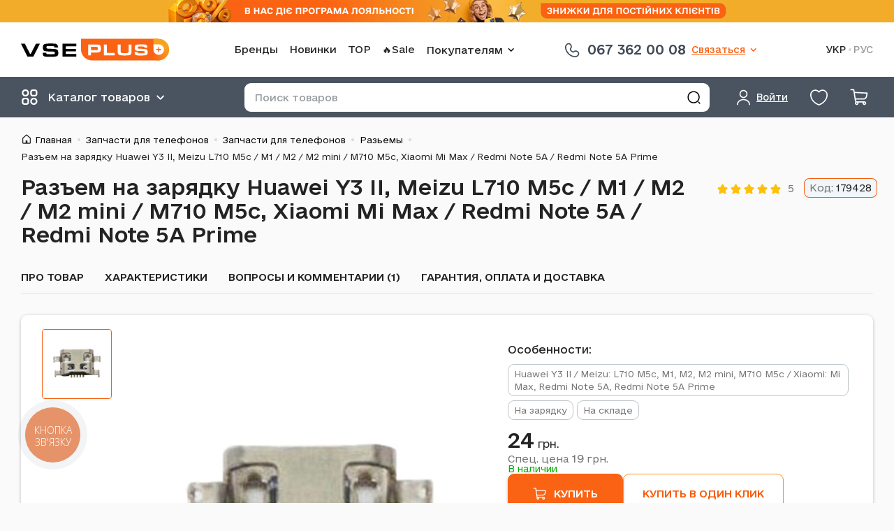

--- FILE ---
content_type: text/html; charset=UTF-8
request_url: https://vseplus.com/product/razem-na-zaradku-huawei-y3-55782
body_size: 32753
content:
<!DOCTYPE html>
<html lang="ru">
<head>
    <meta charset="UTF-8">
    <meta http-equiv="Content-Type" content="text/html; charset=utf-8"/>
    <title>Разъем на зарядку Huawei Y3 II, Meizu L710 M5c / M1 / M2 / M2 mini / M710 M5c, Xiaomi Mi Max / Redmi Note 5A / Redmi Note 5A Prime – купить по цене 24 грн в Киеве и Украине | VsePlus 179428</title>
    <meta name="viewport" content="width=device-width, initial-scale=1, maximum-scale=1"/>
    <meta name="language" content="ru"/>
    <meta http-equiv="Content-Language" content="ru"/>
        <link href="/favicon.ico" type="image/x-icon" rel="shortcut icon"/>
    <script type="application/ld+json">{
    "@context": {
        "@vocab": "http://schema.org/"
    },
    "@type": "Organization",
    "address": {
        "@type": "PostalAddress",
        "addressCountry": "UA"
    },
    "contactPoint": [
        {
            "@type": "ContactPoint",
            "contactType": "customer service",
            "telephone": "+380673620008"
        },
        {
            "@type": "ContactPoint",
            "contactType": "customer service",
            "telephone": "+380509064912"
        },
        {
            "@type": "ContactPoint",
            "contactType": "customer service",
            "telephone": "+380935030083"
        }
    ],
    "logo": "https://vseplus.com/themes/basic/images/logo_uk.png",
    "name": "VsePlus.com",
    "sameAs": [
        "https://t.me/vseplus_com",
        "https://www.facebook.com/vseplus.shop",
        "https://www.instagram.com/vseplus.shop",
        "https://www.tiktok.com/@vseplus_shop"
    ],
    "url": "https://vseplus.com"
}</script><script type="application/ld+json">{
    "@context": {
        "@vocab": "http://schema.org/"
    },
    "@type": "Product",
    "aggregateRating": {
        "@type": "AggregateRating",
        "bestRating": 5,
        "ratingValue": 5,
        "reviewCount": 1,
        "worstRating": 1
    },
    "brand": {
        "@type": "Thing",
        "name": "Huawei"
    },
    "description": "Подходит к: Huawei Y3 II / Meizu: L710 M5c, M1, M2, M2 mini, M710 M5c / Xiaomi: Mi Max, Redmi Note 5A, Redmi Note 5A Prime. Вид: На зарядку. Наличие на складе: Да",
    "image": "https://vseplus.com/images/p/full/179428a.jpg",
    "name": "Разъем на зарядку Huawei Y3 II, Meizu L710 M5c / M1 / M2 / M2 mini / M710 M5c, Xiaomi Mi Max / Redmi Note 5A / Redmi Note 5A Prime",
    "offers": {
        "@type": "Offer",
        "availability": "https://schema.org/InStock",
        "itemCondition": "https://schema.org/NewCondition",
        "price": "24.00",
        "priceCurrency": "UAH",
        "priceValidUntil": "2026-04-24",
        "seller": {
            "@type": "Organization",
            "name": "VsePlus.com"
        },
        "url": "https://vseplus.com/product/razem-na-zaradku-huawei-y3-55782"
    },
    "productID": 179428,
    "review": {
        "@type": "Review",
        "author": "Сашко",
        "datePublished": "2023-09-19",
        "reviewBody": "Не відрізняється від того, що стояв у телефоні. Все справно працює. Дякую вам.",
        "reviewRating": {
            "@type": "Rating",
            "bestRating": 5,
            "ratingValue": 1,
            "worstRating": 1
        }
    },
    "sku": 179428
}</script><script type="application/ld+json">{
    "@context": {
        "@vocab": "http://schema.org/"
    },
    "@type": "BreadcrumbList",
    "itemListElement": [
        {
            "@type": "ListItem",
            "item": {
                "@id": "https://vseplus.com/product/mobilnye-telefony",
                "name": "Запчасти для телефонов"
            },
            "position": 1
        },
        {
            "@type": "ListItem",
            "item": {
                "@id": "https://vseplus.com/product/mobilnye-telefony/1021-zapcasti-dla-telefonov",
                "name": "Запчасти для телефонов"
            },
            "position": 2
        },
        {
            "@type": "ListItem",
            "item": {
                "@id": "https://vseplus.com/product/mobilnye-telefony/92-razemy-na-zaryadku",
                "name": "Разьемы"
            },
            "position": 3
        },
        {
            "@type": "ListItem",
            "item": {
                "name": "Разъем на зарядку Huawei Y3 II, Meizu L710 M5c / M1 / M2 / M2 mini / M710 M5c, Xiaomi Mi Max / Redmi Note 5A / Redmi Note 5A Prime"
            },
            "position": 4
        }
    ]
}</script><meta name="csrf-param" content="_csrf-frontend">
<meta name="csrf-token" content="LwvogI2ZdbI_3NQujQYCOZIubg54YAPoe7FCDD0qccxdOpLX-ahE1Vu6vWjaNkUKpVQgaTFZet0C4HpdWx0Q-A==">

<meta name="description" content="Интернет-магазин запчастей VSEPLUS™ ➤➤➤ Купить Разъем на зарядку Huawei Y3 II, Meizu L710 M5c / M1 / M2 / M2 mini / M710 M5c, Xiaomi Mi Max / Redmi Note 5A / Redmi Note 5A Prime 179428 ➤ Широкий ассортимент продукции на любой вкус ❢❢ Доставка по Киеву и Украине! Заказывайте! ☎ (067)362-00-08">
<meta property="og:title" content="Разъем на зарядку Huawei Y3 II, Meizu L710 M5c / M1 / M2 / M2 mini / M710 M5c, Xiaomi Mi Max / Redmi Note 5A / Redmi Note 5A Prime">
<meta property="og:type" content="product">
<meta property="og:image" content="https://vseplus.com/images/p/prv/179428a.jpg">
<meta property="og:url" content="https://vseplus.com/product/razem-na-zaradku-huawei-y3-55782">
<link href="https://vseplus.com/product/razem-na-zaradku-huawei-y3-55782" rel="alternate" hreflang="ru">
<link href="https://vseplus.com/ua/product/rozem-na-zaradku-huawei-y3-55782" rel="alternate" hreflang="x-default">
<link href="https://vseplus.com/ua/product/rozem-na-zaradku-huawei-y3-55782" rel="alternate" hreflang="uk">
<link type="font/woff2" href="/themes/basic/fonts/OpenSans-cyr.woff2" rel="preload" as="font" crossorigin="anonymous">
<link type="font/woff2" href="/themes/basic/fonts/OpenSans-lat.woff2" rel="preload" as="font" crossorigin="anonymous">
<link type="application/rss+xml" href="/feed" title="Новости и статьи интернет-магазина" rel="alternate">
<link href="https://vseplus.com/product/razem-na-zaradku-huawei-y3-55782" rel="canonical">
<link href="/assets/95e432f0/main.min.css" rel="stylesheet">
<script src="https://www.googletagmanager.com/gtag/js?id=AW-823624370" async></script>
<script>!function(f,b,e,v,n,t,s){if(f.fbq)return;n=f.fbq=function(){n.callMethod?
n.callMethod.apply(n,arguments):n.queue.push(arguments)};if(!f._fbq)f._fbq=n;
n.push=n;n.loaded=!0;n.version='2.0';n.queue=[];t=b.createElement(e);t.async=!0;
t.src=v;s=b.getElementsByTagName(e)[0];s.parentNode.insertBefore(t,s)}(window,
document,'script','//connect.facebook.net/en_US/fbevents.js');
fbq('init', '205074818428540');
fbq('track', 'PageView');fbq("track", "ViewContent", {"content_ids":[55782],"content_type":"product"});

window.dataLayer = window.dataLayer || [];
function gtag(){dataLayer.push(arguments);}
gtag('js', new Date());
gtag("config", "AW-823624370", {"currency":"UAH"});
gtag("event", "view_item", {"send_to":"AW-823624370","value":"24.00","items":{"id":55782,"google_business_vertical":"retail"}});


window.dataLayer = window.dataLayer || [];
(function(w,d,s,l,i){w[l]=w[l]||[];w[l].push({'gtm.start':
new Date().getTime(),event:'gtm.js'});var f=d.getElementsByTagName(s)[0],
j=d.createElement(s),dl=l!='dataLayer'?'&l='+l:'';j.async=true;j.src=
'https://www.googletagmanager.com/gtm.js?id='+i+dl;f.parentNode.insertBefore(j,f);
})(window,document,'script','dataLayer','GTM-MLMGQ3H');
dataLayer.push({"event":"view_item","ecommerce":{"currency":"UAH","items":[{"item_id":"55782","item_name":"Роз'єм на зарядку Huawei Y3 II, Meizu L710 M5c / M1 / M2 / M2 mini / M710 M5c, Xiaomi Mi Max / Redmi Note 5A / Redmi Note 5A Prime","price":24,"item_category":"mobilnye-telefony","item_category2":"razemy-na-zaryadku"}]}});</script></head>
<body  class="c-product c-white-dark col1">
<noscript>
    <iframe src="https://www.googletagmanager.com/ns.html?id=GTM-MLMGQ3H" height="0"
            width="0" style="display:none;visibility:hidden"></iframe>
</noscript>

<p class="line-notice" role="alert" style="background-color: #F2AC2A"><a class="line-notice__link" href="https://vseplus.com/ua/loyalnist" rel="noreferrer" target="_blank"><picture><source media="(max-width: 767px)" srcSet="/images/lb/4_m.png?1763539292"><img src="/images/lb/4.png?1763539292" width="800" height="32" alt="Програма лояльності"></picture></a></p><header class="header">
    <div class="wrap header__content">
        <div class="header__box header__box_top">
            <div class="header__item header__item_logo">
                <a class="logo header__logo" href="/" title="Перейти на главную"><img class="logo__icon" src="/themes/basic/images/logo.svg?v=4" alt="Интернет магазин запчастей к сотовым" border="0"></a>            </div>
            <div class="header__item header__item_nav">
                <nav class="navigation navigation_with-dropdown" role="navigation">    <ul class="navigation__list">
        <li class="navigation__item"><a class="navigation__link" href="/model">Бренды</a></li><li class="navigation__item"><a class="navigation__link" href="/new">Новинки</a></li><li class="navigation__item"><a class="navigation__link" href="/top">TOP</a></li><li class="navigation__item"><a class="navigation__link" href="/outlet">🔥Sale</a></li><li class="bem-dropdown navigation__item"><button type="button" class="bem-dropdown__btn" aria-haspopup="true"><span class="bem-dropdown__btn-text">Покупателям</span><svg class="bem-dropdown__btn-icon" width="24" height="24" role="img"><use href="/themes/basic/images/icons.svg?v=17#icon-arrow-down" xlink:href="/themes/basic/images/icons.svg?v=17#icon-arrow-down"></use></svg></button><div class="bem-dropdown__content"><ul class="navigation__list navigation__list_vertical"><li class="navigation__item"><a class="navigation__link" href="/contact">Контакты</a></li><li class="navigation__item"><a class="navigation__link" href="/payment">Условия работы</a></li><li class="navigation__item"><a class="navigation__link" href="/guarantee">Гарантия</a></li><li class="navigation__item"><a class="navigation__link" href="/article">Статьи</a></li><li class="navigation__item"><a class="navigation__link" href="/news">Новости магазина</a></li><li class="navigation__item"><a class="navigation__link" href="/cooperation">Сотрудничество</a></li><li class="navigation__item"><a class="navigation__link" href="/loyalnist">Программа лояльности</a></li></ul></div></li>    </ul>
</nav>            </div>
            <div class="header__item header__item_pones">
                <div class="phones-and-schedule phones-and-schedule_main-one-phone">    <a class="phones-and-schedule__link" href="tel:+380673620008">
        <svg class="phones-and-schedule__icon" width="28" height="28" role="img"><use href="/themes/basic/images/icons.svg?v=17#icon-phone-handset" xlink:href="/themes/basic/images/icons.svg?v=17#icon-phone-handset"></use></svg>        <span class="phones-and-schedule__text">067 362 00 08</span>
    </a>
    </div><div class="bem-dropdown header__phones"><button type="button" class="bem-dropdown__btn" aria-haspopup="true"><span class="bem-dropdown__btn-text">Связаться</span><svg class="bem-dropdown__btn-icon" width="24" height="24" role="img"><use href="/themes/basic/images/icons.svg?v=17#icon-arrow-down" xlink:href="/themes/basic/images/icons.svg?v=17#icon-arrow-down"></use></svg></button><div class="bem-dropdown__content"><div class="phones-and-schedule phones-and-schedule_main">    <ul class="phones-and-schedule__list">
        <li class="phones-and-schedule__list-item phones-and-schedule__list-item_kyivstar">
            <a class="phones-and-schedule__list-item-link" href="tel:+380673620008">
                <svg class="phones-and-schedule__list-item-icon" width="28" height="28" role="img"><use href="/themes/basic/images/icons.svg?v=17#icon-phone-handset" xlink:href="/themes/basic/images/icons.svg?v=17#icon-phone-handset"></use></svg>                <span class="phones-and-schedule__list-item-text">067 362 00 08</span>
            </a>
        </li>
        <li class="phones-and-schedule__list-item phones-and-schedule__list-item_lifecell">
            <a class="phones-and-schedule__list-item-link" href="tel:+380935030083">
                <svg class="phones-and-schedule__list-item-icon" width="28" height="28" role="img"><use href="/themes/basic/images/icons.svg?v=17#icon-phone-handset" xlink:href="/themes/basic/images/icons.svg?v=17#icon-phone-handset"></use></svg>                <span class="phones-and-schedule__list-item-text">093 503 00 83</span>
            </a>
        </li>
        <li class="phones-and-schedule__list-item phones-and-schedule__list-item_vodafone">
            <a class="phones-and-schedule__list-item-link" href="tel:+380509064912">
                <svg class="phones-and-schedule__list-item-icon" width="28" height="28" role="img"><use href="/themes/basic/images/icons.svg?v=17#icon-phone-handset" xlink:href="/themes/basic/images/icons.svg?v=17#icon-phone-handset"></use></svg>                <span class="phones-and-schedule__list-item-text">050 906 49 12</span>
            </a>
        </li>
    </ul>
    <ul class="phones-and-schedule__chats">
        <li class="phones-and-schedule__chats-item phones-and-schedule__chats-item_viber">
            <a class="phones-and-schedule__chats-item-link phones-and-schedule__chats-item-link_viber"
               href="viber://chat?number=%2B380961930496" title="Viber">
                <svg class="phones-and-schedule__chats-item-icon" width="21" height="23" role="img"><use href="/themes/basic/images/icons.svg?v=17#icon-viber" xlink:href="/themes/basic/images/icons.svg?v=17#icon-viber"></use></svg>                <span class="phones-and-schedule__chats-item-text">Viber</span>
            </a>
        </li>
        <li class="phones-and-schedule__chats-item phones-and-schedule__chats-item_whatsapp">
            <a class="phones-and-schedule__chats-item-link phones-and-schedule__chats-item-link_whatsapp"
               href="//wa.me/%2B380935030083" target="_blank" title="WhatsApp">
                <svg class="phones-and-schedule__chats-item-icon" width="26" height="26" role="img"><use href="/themes/basic/images/icons.svg?v=17#icon-whatsapp" xlink:href="/themes/basic/images/icons.svg?v=17#icon-whatsapp"></use></svg>                <span class="phones-and-schedule__chats-item-text">WhatsApp</span>
            </a>
        </li>
        <li class="phones-and-schedule__chats-item phones-and-schedule__chats-item_telegram">
            <a class="phones-and-schedule__chats-item-link phones-and-schedule__chats-item-link_telegram"
               href="tg://resolve?domain=vseplus_shop" title="Telegram">
                <svg class="phones-and-schedule__chats-item-icon" width="21" height="23" role="img"><use href="/themes/basic/images/icons.svg?v=17#icon-telegram" xlink:href="/themes/basic/images/icons.svg?v=17#icon-telegram"></use></svg>                <span class="phones-and-schedule__chats-item-text">Telegram</span>
            </a>
        </li>
    </ul>
    <div class="phones-and-schedule__schedule">
        <p>График работы магазина</p>
        <p>Пн-пт.: 9:00-18:00</p>
        <p>Сб.: 10:00-16:00</p>
        <p>Вс.: выходной</p>
    </div>
    </div></div></div>            </div>
            <div class="header__item header__item_lang">
                <ul class="language-switcher"><li class="language-switcher__item"><a class="language-switcher__link" href="https://vseplus.com/ua/product/rozem-na-zaradku-huawei-y3-55782" data-language="uk">УКР</a>
</li><li class="language-switcher__item"><span class="language-switcher__link language-switcher__link_active">РУС</span>
</li></ul>            </div>
        </div>
        <div class="header__box header__box_bottom">
            <div class="header__item header__item_catalog"></div>
            <div class="header__item header__item_user">
                <div class="user user_main"><a class="user__btn bem-dropdown__btn" href="/user/login?return=%2Fproduct%2Frazem-na-zaradku-huawei-y3-55782" rel="nofollow" data-dialog="modal_login"><svg class="user__icon" width="25" height="25" role="img"><use href="/themes/basic/images/icons.svg?v=17#icon-user" xlink:href="/themes/basic/images/icons.svg?v=17#icon-user"></use></svg> <span class="user__text user__text_main bem-dropdown__btn-text">Войти</span></a></div>            </div>
            <div class="header__item header__item_favorite">
                <div class="favorite"><a class="favorite__link" href="/favorite" rel="nofollow" data-favorite-count="0"><svg class="favorite__icon" width="29" height="29" role="img"><use href="/themes/basic/images/icons.svg?v=17#icon-heart" xlink:href="/themes/basic/images/icons.svg?v=17#icon-heart"></use></svg> </a></div>            </div>
            <div class="header__item header__item_cart">
                <div class="cart"><a class="cart__link" href="/cart" rel="nofollow" data-badge-count="0"><svg class="cart__icon" width="27" height="27" role="img"><use href="/themes/basic/images/icons.svg?v=17#icon-cart" xlink:href="/themes/basic/images/icons.svg?v=17#icon-cart"></use></svg> </a></div>            </div>
            <div class="header__item header__item_menu"></div>
            <div class="header__item header__item_search">
                <button type="button" class="header__btn-search-toggle"></button>
                <div class="search">
                    <form class="search__form" action="/search" method="get" role="form search"><input type="text" id="q" class="search__input" name="q" value="" maxlength="100" placeholder="Поиск товаров"><button type="submit" class="search__btn btn" title="Найти"></button></form>                </div>
            </div>
        </div>
    </div>
</header>

<div class="wrap">
    <ul class="breadcrumbs"><li class="breadcrumbs__item"><a class="breadcrumbs__link" href="/">Главная</a></li><li class="breadcrumbs__item"><a class="breadcrumbs__link" href="/product/mobilnye-telefony">Запчасти для телефонов</a></li><li class="breadcrumbs__item"><a class="breadcrumbs__link" href="/product/mobilnye-telefony/1021-zapcasti-dla-telefonov">Запчасти для телефонов</a></li><li class="breadcrumbs__item"><a class="breadcrumbs__link" href="/product/mobilnye-telefony/92-razemy-na-zaryadku">Разьемы</a></li><li class="breadcrumbs__item"><span class="breadcrumbs__link">Разъем на зарядку Huawei Y3 II, Meizu L710 M5c / M1 / M2 / M2 mini / M710 M5c, Xiaomi Mi Max / Redmi Note 5A / Redmi Note 5A Prime</span></li></ul>    <div id="middle">
        <div id="container">
            <main id="content" role="main">
                    <div class="product " data-product-id="55782">
        <div class="product__header">
            <h1 class="product__title">Разъем на зарядку Huawei Y3 II, Meizu L710 M5c / M1 / M2 / M2 mini / M710 M5c, Xiaomi Mi Max / Redmi Note 5A / Redmi Note 5A Prime</h1>
            <div class="rating-stars product__rating"><span class="rating-stars__stars"><span class="rating-stars__star rating-stars__star_active"><svg class="rating-stars__icon" width="17" height="17" role="img"><use href="/themes/basic/images/icons.svg?v=17#icon-star" xlink:href="/themes/basic/images/icons.svg?v=17#icon-star"></use></svg></span><span class="rating-stars__star rating-stars__star_active"><svg class="rating-stars__icon" width="17" height="17" role="img"><use href="/themes/basic/images/icons.svg?v=17#icon-star" xlink:href="/themes/basic/images/icons.svg?v=17#icon-star"></use></svg></span><span class="rating-stars__star rating-stars__star_active"><svg class="rating-stars__icon" width="17" height="17" role="img"><use href="/themes/basic/images/icons.svg?v=17#icon-star" xlink:href="/themes/basic/images/icons.svg?v=17#icon-star"></use></svg></span><span class="rating-stars__star rating-stars__star_active"><svg class="rating-stars__icon" width="17" height="17" role="img"><use href="/themes/basic/images/icons.svg?v=17#icon-star" xlink:href="/themes/basic/images/icons.svg?v=17#icon-star"></use></svg></span><span class="rating-stars__star rating-stars__star_active"><svg class="rating-stars__icon" width="17" height="17" role="img"><use href="/themes/basic/images/icons.svg?v=17#icon-star" xlink:href="/themes/basic/images/icons.svg?v=17#icon-star"></use></svg></span></span><span class="rating-stars__text">5</span></div>            <p class="product__art">
                <span class="product__art-label">Код:</span>
                <span class="product__art-value">179428</span>
            </p>
        </div>

        <div class="product__navigation">
            <ul class="product__navigation-list">
                                                    <li class="product__navigation-item">
                        <!--suppress HtmlUnknownAnchorTarget -->
                        <a class="product__navigation-link" href="#productAbout">Про товар</a>
                    </li>
                                                    <li class="product__navigation-item">
                        <a class="product__navigation-link" href="#productProperties">
                            Характеристики                        </a>
                    </li>
                                                <li class="product__navigation-item">
                    <a class="product__navigation-link" href="#productReviews">
                        Вопросы и комментарии (1)                    </a>
                </li>
                <li class="product__navigation-item">
                    <a class="product__navigation-link" href="#productWarranty">
                        Гарантия, оплата и доставка                    </a>
                </li>
            </ul>
        </div>

        <div class="product__block product__block_main">
            <div class="product__main-col-img">
                <div class="product__main-img  ">
                    <div class="product__gallery-box-container">
                        <div class="product__gallery-box">
                            <a class="product__img-box" href="/images/p/full/179428a.jpg" data-thumb-image="/images/p/prv/179428a.jpg"><img class="product__img" src="/images/p/full/179428a.jpg" alt="Разъем на зарядку Huawei Y3 II, Meizu L710 M5c / M1 / M2 / M2 mini / M710 M5c, Xiaomi Mi Max / Redmi Note 5A / Redmi Note 5A Prime - № 1" title="Разъем на зарядку Huawei Y3 II, Meizu L710 M5c / M1 / M2 / M2 mini / M710 M5c, Xiaomi Mi Max / Redmi Note 5A / Redmi Note 5A Prime - № 1"></a>                        </div>
                    </div>
                                    </div>
                            </div>
            <div class="product__main-col-info">
                <div class="product__main-info">
                    <p class="product__text-topic">Особенности:</p>
                    <ul class="product-features"><li class="product-features__item"><span class="product-features__text" title="Подходит к">Huawei Y3 II / Meizu: L710 M5c, M1, M2, M2 mini, M710 M5c / Xiaomi: Mi Max, Redmi Note 5A, Redmi Note 5A Prime</span></li><li class="product-features__item"><span class="product-features__text" title="Вид">На зарядку</span></li><li class="product-features__item"><span class="product-features__text" title="Наличие на складе">На складе</span></li></ul>                                        <div class="product__buy">
                        <div class="product__price-btn-other-box product__price-btn-other-box_row">                        <div class="product__price-availability">
                            <div class="product-price"><data class="product-price__current" value="24.00"><strong>24</strong>&nbsp;грн.</data><a class="product-price__next" href="/loyalnist" target="_blank">Спец. цена <strong>19</strong>&nbsp;грн.</a></div><p class="product-availability product-availability_stock">В наличии</p>                        </div>

                        <div class="product__btns-other">
                                                    </div>
                        </div><div class="product__btns-box"><form class="to-card product__btns-item product__btn-to-card-box" action="/cart/add" method="post">
<input type="hidden" name="_csrf-frontend" value="LwvogI2ZdbI_3NQujQYCOZIubg54YAPoe7FCDD0qccxdOpLX-ahE1Vu6vWjaNkUKpVQgaTFZet0C4HpdWx0Q-A=="><input type="hidden" name="product_id" value="55782"><input type="hidden" name="count" value="1"><button type="submit" class="to-card__btn" name="subject" value="add_to_cart"><svg class="to-card__icon" width="18" height="18" role="img"><use href="/themes/basic/images/icons.svg?v=17#icon-cart" xlink:href="/themes/basic/images/icons.svg?v=17#icon-cart"></use></svg> <span class="to-card__text">Купить</span></button><button type="submit" class="to-card__btn_quick btn-main btn-main_orange-border" name="subject" value="one_click_order" data-dialog="modal_buy-one-click" data-dialog-content="/order/create-one-click/55782"><span class="to-card__text">Купить в один клик</span></button></form></div>                    </div>
                </div>
                <dl class="product__advantages advantages advantages_small ">
                    <div class="advantages__item advantages__item_payment">
                        <dt class="advantages__title">
                            <a class="advantages__title-link" href="#productWarranty">
                                Оплата                            </a>
                        </dt>
                        <dd class="advantages__description">
                            Онлайн картой банка /
                            Наложенный платеж во время получения /
                            Безналичный расчет                        </dd>
                    </div>
                    <div class="advantages__item advantages__item_delivery">
                        <dt class="advantages__title">
                            <a class="advantages__title-link" href="#productWarranty">
                                Доставка                            </a>
                        </dt>
                        <dd class="advantages__description">
                            На отделение «Нова пошта» /
                            На почтомат «Нова пошта» /
                            На отделение «Укрпошта»                        </dd>
                    </div>
                </dl>
            </div>
        </div>

        <div id="productAbout">
    <p class="product__label">Про товар</p>
    <div class="product__block text-base">
        <p>Разъем зарядки — это разъем телефона, который выступает одним из посредников в процессе передачи электроэнергии от источника питания к аккумулятору. Современные коннекторы зарядки позволяют не только заряжать устройство, но и передавать и принимать данные, звук и изображение. О важности данной детали много говорить не придется, стоит только себе представить, что ваш смартфон Huawei Y3 II / Meizu: L710 M5c, M1, M2, M2 mini, M710 M5c / Xiaomi: Mi Max, Redmi Note 5A, Redmi Note 5A Prime больше не заряжается. В таком случае продолжать пользоваться телефоном становится невозможно, потребуется срочный ремонт гнезда зарядки. Разъем Micro USB – довольно хрупкая деталь, учитывая частоту взаимодействия с зарядным устройством. К счастью, данный разъем не является редкостью, а его замена – задача довольно тривиальная и недорогая.</p>
<h2>Когда нужна замена разъема зарядки Разъем на зарядку Huawei Y3 II, Meizu L710 M5c / M1 / M2 / M2 mini / M710 M5c, Xiaomi Mi Max / Redmi Note 5A / Redmi Note 5A Prime</h2>
<p>Обычно к замене разъёма для зарядки 179428 прибегают тогда, когда компонент полностью неисправен и использовать все функции смартфона или планшета становится невозможным. В таком случае обратите внимание на следующие признаки:</p>
<ul>
<li>Гнездо зарядки разболталось</li>
<li>Зарядка работает с перебоями</li>
<li>Кабель не вставляется в гнездо зарядки</li>
<li>Зарядка осуществляется только под углом</li>
<li>Телефон перестал распознавать зарядку</li>
</ul>
<h2>Причины поломки порта зарядки на смартфонах Huawei Y3 II / Meizu: L710 M5c, M1, M2, M2 mini, M710 M5c / Xiaomi: Mi Max, Redmi Note 5A, Redmi Note 5A Prime</h2>
<p>Поломка может исходить от разных факторов. К примеру, в программной части девайса или в кабеле зарядки, но если неисправность кроется именно в разъеме, обратите внимание на самые распространенные причины поломки: </p>
<ul>
<li>Неосторожное обращение з коннектором зарядки</li>
<li>Попадание влаги в гнездо зарядки</li>
<li>Использовалось зарядное устройство от другого производителя</li>
<li>Кабель вставлялся не той стороной (в случае если разъем микро юсб)</li>
</ul>
<h3>Где купить гнездо зарядки на Huawei Y3 II / Meizu: L710 M5c, M1, M2, M2 mini, M710 M5c / Xiaomi: Mi Max, Redmi Note 5A, Redmi Note 5A Prime</h3>
<p>Купить новый разъем зарядки вы можете на нашем сайте Vseplus.com. Мы всегда поддерживаем обширный ассортимент различных моделей и типов разъемов в наличии, поэтому можем выполнить замену гнезда которое подходит к Huawei Y3 II / Meizu: L710 M5c, M1, M2, M2 mini, M710 M5c / Xiaomi: Mi Max, Redmi Note 5A, Redmi Note 5A Prime в короткие сроки. </p>
<p>* Внешний вид товара Разъем на зарядку Huawei Y3 II, Meizu L710 M5c / M1 / M2 / M2 mini / M710 M5c, Xiaomi Mi Max / Redmi Note 5A / Redmi Note 5A Prime и комплектация может отличаться от изображения на сайте и зависит от поставки. Магазин не несет ответственности за изменения, внесенные производителем.</p>    </div>
</div>

                    <div id="productProperties">
                <h2 class="product__label">Характеристики</h2>
                <div class="product__block product__block_properties">
                    <div class="product__table-box">
                        <table class="product__table">
                            <tbody>
                                                            <tr>
                                    <th>Подходит к</th>
                                    <td><a href="https://vseplus.com/model/huawei">Huawei</a> <a href="https://vseplus.com/model/huawei/y3-ii">Y3 II</a> / <a href="https://vseplus.com/model/meizu">Meizu</a>: <a href="https://vseplus.com/model/meizu/l710-m5c">L710 M5c</a>, <a href="https://vseplus.com/model/meizu/m1">M1</a>, <a href="https://vseplus.com/model/meizu/m2">M2</a>, <a href="https://vseplus.com/model/meizu/m2-mini">M2 mini</a>, <a href="https://vseplus.com/model/meizu/m710-m5c">M710 M5c</a> / <a href="https://vseplus.com/model/xiaomi">Xiaomi</a>: <a href="https://vseplus.com/model/xiaomi/mi-max">Mi Max</a>, <a href="https://vseplus.com/model/xiaomi/redmi-note-5a">Redmi Note 5A</a>, <a href="https://vseplus.com/model/xiaomi/redmi-note-5a-prime">Redmi Note 5A Prime</a></td>
                                </tr>
                                                                <tr>
                                    <th>Вид</th>
                                    <td>На зарядку</td>
                                </tr>
                                                                <tr>
                                    <th>Наличие на складе</th>
                                    <td>Да</td>
                                </tr>
                                                            </tbody>
                        </table>
                    </div>
                </div>
            </div>
        
        
        <div id="productReviews">
            <div class="product-comments text-base">
    <div class="product-comments__header">
        <h2 class="product-comments__title">Вопросы и отзывы</h2>
        <div class="rating-stars product-comments__rating"><span class="rating-stars__stars"><span class="rating-stars__star rating-stars__star_active"><svg class="rating-stars__icon" width="17" height="17" role="img"><use href="/themes/basic/images/icons.svg?v=17#icon-star" xlink:href="/themes/basic/images/icons.svg?v=17#icon-star"></use></svg></span><span class="rating-stars__star rating-stars__star_active"><svg class="rating-stars__icon" width="17" height="17" role="img"><use href="/themes/basic/images/icons.svg?v=17#icon-star" xlink:href="/themes/basic/images/icons.svg?v=17#icon-star"></use></svg></span><span class="rating-stars__star rating-stars__star_active"><svg class="rating-stars__icon" width="17" height="17" role="img"><use href="/themes/basic/images/icons.svg?v=17#icon-star" xlink:href="/themes/basic/images/icons.svg?v=17#icon-star"></use></svg></span><span class="rating-stars__star rating-stars__star_active"><svg class="rating-stars__icon" width="17" height="17" role="img"><use href="/themes/basic/images/icons.svg?v=17#icon-star" xlink:href="/themes/basic/images/icons.svg?v=17#icon-star"></use></svg></span><span class="rating-stars__star rating-stars__star_active"><svg class="rating-stars__icon" width="17" height="17" role="img"><use href="/themes/basic/images/icons.svg?v=17#icon-star" xlink:href="/themes/basic/images/icons.svg?v=17#icon-star"></use></svg></span></span><span class="rating-stars__text">5</span></div>    </div>

    <div class="product-comments__content">
            <dl>
        <dt>
            <div class="product-comments__name-rating">
                <cite>Сашко</cite><div class="rating-stars product-comments__rating-user"><span class="rating-stars__stars"><span class="rating-stars__star rating-stars__star_active"><svg class="rating-stars__icon" width="17" height="17" role="img"><use href="/themes/basic/images/icons.svg?v=17#icon-star" xlink:href="/themes/basic/images/icons.svg?v=17#icon-star"></use></svg></span><span class="rating-stars__star rating-stars__star_active"><svg class="rating-stars__icon" width="17" height="17" role="img"><use href="/themes/basic/images/icons.svg?v=17#icon-star" xlink:href="/themes/basic/images/icons.svg?v=17#icon-star"></use></svg></span><span class="rating-stars__star rating-stars__star_active"><svg class="rating-stars__icon" width="17" height="17" role="img"><use href="/themes/basic/images/icons.svg?v=17#icon-star" xlink:href="/themes/basic/images/icons.svg?v=17#icon-star"></use></svg></span><span class="rating-stars__star rating-stars__star_active"><svg class="rating-stars__icon" width="17" height="17" role="img"><use href="/themes/basic/images/icons.svg?v=17#icon-star" xlink:href="/themes/basic/images/icons.svg?v=17#icon-star"></use></svg></span><span class="rating-stars__star rating-stars__star_active"><svg class="rating-stars__icon" width="17" height="17" role="img"><use href="/themes/basic/images/icons.svg?v=17#icon-star" xlink:href="/themes/basic/images/icons.svg?v=17#icon-star"></use></svg></span></span><span class="rating-stars__text">5</span></div>            </div>
            <div class="product-comments__date-feedback">
                <span class="product-comments__date">
                    19.09.2023 15:40                </span>
                <span class="product-comments__feedback">
                    Отзыв                </span>
            </div>
            <div class="product-comments__question">
                Не відрізняється від того, що стояв у телефоні. Все справно працює. Дякую вам.            </div>
        </dt>
                    <dd>
                <div class="product-comments__answer-box">
                    <cite>Ответ администратора:</cite>
                                            <span class="date">
                            19.09.2023 16:11                        </span>
                                        <div class="product-comments__answer">
                        Олександр, дякуємо за відгук! Ми раді, що вам сподобався цей товар. Чекаємо на подальші ваші покупки у Всеплюс. Гарного вам дня!                    </div>
                </div>
            </dd>
                    </dl>    </div>

    <div class="form sf product-comments__form">
        <p class="form__text">
            Отмеченные поля <span class="required">*</span> обязательны к заполнению.        </p>
        <form id="feedback-form" action="/product/razem-na-zaradku-huawei-y3-55782" method="post">
<input type="hidden" name="_csrf-frontend" value="LwvogI2ZdbI_3NQujQYCOZIubg54YAPoe7FCDD0qccxdOpLX-ahE1Vu6vWjaNkUKpVQgaTFZet0C4HpdWx0Q-A=="><div class="error-summary" style="display:none"><p>Исправьте следующие ошибки:</p><ul></ul></div><div class="form-group field-feedbackform-mode">

<input type="hidden" id="feedbackform-mode" class="form-control" name="FeedbackForm[mode]" value="2">

<div class="help-block"></div>
</div><div class="row input field-feedbackform-name">
<label class="control-label" for="feedbackform-name">Ваше имя</label>
<input type="text" id="feedbackform-name" class="form-control" name="FeedbackForm[name]" value="">

<div class="help-block"></div>
</div>        <fieldset class="row input rating">
            <legend class="rating__caption">Оцените товар</legend>
            <div class="rating__group field-feedbackform-rating">

<input type="hidden" name="FeedbackForm[rating]" value=""><div id="feedbackform-rating" role="radiogroup"><input type="radio" id="FeedbackFormRating_0" class="rating__input" name="FeedbackForm[rating]" value="1"><label class="rating__star" for="FeedbackFormRating_0">Плохой</label>
<input type="radio" id="FeedbackFormRating_1" class="rating__input" name="FeedbackForm[rating]" value="2"><label class="rating__star" for="FeedbackFormRating_1">Так себе</label>
<input type="radio" id="FeedbackFormRating_2" class="rating__input" name="FeedbackForm[rating]" value="3"><label class="rating__star" for="FeedbackFormRating_2">Нормальный</label>
<input type="radio" id="FeedbackFormRating_3" class="rating__input" name="FeedbackForm[rating]" value="4"><label class="rating__star" for="FeedbackFormRating_3">Хороший</label>
<input type="radio" id="FeedbackFormRating_4" class="rating__input" name="FeedbackForm[rating]" value="5" checked><label class="rating__star" for="FeedbackFormRating_4">Отличный</label></div>

<div class="help-block"></div>
</div>        </fieldset>
        <div class="row input field-feedbackform-message required">
<label class="control-label" for="feedbackform-message">Текст сообщения</label>
<textarea id="feedbackform-message" class="form-control" name="FeedbackForm[message]" rows="6" cols="50" aria-required="true"></textarea>

<div class="help-block"></div>
</div><div class="row input field-feedbackform-verifycode">

<input type="hidden" id="feedbackform-verifycode" class="form-control" name="FeedbackForm[verifyCode]"><div id="feedbackform-verifycode-recaptcha-feedback-form" class="g-recaptcha" data-sitekey="6LfiEWQUAAAAACiK50JQUW8bLqNP2DR7l0ZKHDUC" data-size="normal" data-input-id="feedbackform-verifycode" data-form-id="feedback-form"></div>

<div class="help-block"></div>
</div><div class="row buttons"><button type="submit" class="btn-main btn-main_big btn-main_orange product-comments__btn-send">Отправить</button></div></form>    </div>
</div>
        </div>

        <div id="productWarranty">
            <dl class="advantages">
            <div class="advantages__item advantages__item_guarantee">
            <dt class="advantages__title">
                <a class="advantages__title-link" href="/guarantee">Гарантия</a>            </dt>
            <dd class="advantages__description">
                Каждый товар гарантировано поступит к покупателю точно в обговоренный срок            </dd>
        </div>
            <div class="advantages__item advantages__item_delivery">
            <dt class="advantages__title">
                <a class="advantages__title-link" href="/payment#7">Доставка</a>            </dt>
            <dd class="advantages__description">
                Доставка товара любым из удобных Вам предложенных способов            </dd>
        </div>
            <div class="advantages__item advantages__item_return">
            <dt class="advantages__title">
                <a class="advantages__title-link" href="/payment#9">Возврат товара</a>            </dt>
            <dd class="advantages__description">
                Возврат товара осуществляется в течение 14 дней после покупки, в соответствии с действующим законом            </dd>
        </div>
            <div class="advantages__item advantages__item_payment">
            <dt class="advantages__title">
                <a class="advantages__title-link" href="/payment#6">Оплата при получении товара</a>            </dt>
            <dd class="advantages__description">
                Оплата проводится во время получения товара, наложенным платежом            </dd>
        </div>
    </dl>
        </div>

        <section class="cards" data-gtm-list-name="Product widget: Co purchased products">    <header class="cards__title">
        <p>
            <span>С этим товаром покупают</span>        </p>
    </header>
    <div class="cards__content"><div class="cards__contain"><ul class="cards__list" data-columns-md="5" data-columns-mds="4" data-columns-mt="3" data-columns-sm="2"><li class="cards__item"><div class="card-product card-product_view-tile"><div class="card-product__content"><a class="card-product__img-box" href="/product/razem-na-zaradku-huawei-ascend-52041"><img class="card-product__img" src="/images/p/prv/175494a.jpg" width="250" height="250" alt="Разъем на зарядку Huawei Ascend Mate 7 / G760 Ascend G7 / H60-L02 Honor 6, Meizu M5 / M5S / M621 M5 Note" loading="lazy"></a>    <div class="card-product__info">
        <p class="card-product__title">
            <a class="card-product__link" href="/product/razem-na-zaradku-huawei-ascend-52041">Разъем на зарядку Huawei Ascend Mate 7 / G760 Ascend G7 / H60-L02 Honor 6, Meizu M5 / M5S / M621 M5 Note</a>        </p>
        <div class="rating-stars card-product__rating"><span class="rating-stars__stars"><span class="rating-stars__star rating-stars__star_active"><svg class="rating-stars__icon" width="17" height="17" role="img"><use href="/themes/basic/images/icons.svg?v=17#icon-star" xlink:href="/themes/basic/images/icons.svg?v=17#icon-star"></use></svg></span><span class="rating-stars__star rating-stars__star_active"><svg class="rating-stars__icon" width="17" height="17" role="img"><use href="/themes/basic/images/icons.svg?v=17#icon-star" xlink:href="/themes/basic/images/icons.svg?v=17#icon-star"></use></svg></span><span class="rating-stars__star rating-stars__star_active"><svg class="rating-stars__icon" width="17" height="17" role="img"><use href="/themes/basic/images/icons.svg?v=17#icon-star" xlink:href="/themes/basic/images/icons.svg?v=17#icon-star"></use></svg></span><span class="rating-stars__star rating-stars__star_active"><svg class="rating-stars__icon" width="17" height="17" role="img"><use href="/themes/basic/images/icons.svg?v=17#icon-star" xlink:href="/themes/basic/images/icons.svg?v=17#icon-star"></use></svg></span><span class="rating-stars__star rating-stars__star_active"><svg class="rating-stars__icon" width="17" height="17" role="img"><use href="/themes/basic/images/icons.svg?v=17#icon-star" xlink:href="/themes/basic/images/icons.svg?v=17#icon-star"></use></svg></span></span><span class="rating-stars__text">5</span></div><div class="card-product__description"><p class="card-product__art">Код: 175494</p></div>    </div>
    <div class="card-product__buy">
        <div class="card-product__price-availability">
            <div class="product-price"><data class="product-price__current" value="24.00"><strong>24</strong>&nbsp;грн.</data><a class="product-price__next" href="/loyalnist" target="_blank">Спец. цена <strong>19</strong>&nbsp;грн.</a></div>            <p class="product-availability product-availability_stock">В наличии</p>        </div>
        <div class="card-product__btns-box"><button type="button" class="card-product__btn card-product__btn_more"></button><form class="to-card card-product__btn-to-card-box" action="/cart/add" method="post">
<input type="hidden" name="_csrf-frontend" value="LwvogI2ZdbI_3NQujQYCOZIubg54YAPoe7FCDD0qccxdOpLX-ahE1Vu6vWjaNkUKpVQgaTFZet0C4HpdWx0Q-A=="><input type="hidden" name="product_id" value="52041"><input type="hidden" name="count" value="1"><button type="submit" class="to-card__btn" name="subject" value="add_to_cart"><svg class="to-card__icon" width="18" height="18" role="img"><use href="/themes/basic/images/icons.svg?v=17#icon-cart" xlink:href="/themes/basic/images/icons.svg?v=17#icon-cart"></use></svg> <span class="to-card__text">Купить</span></button></form></div>    </div>
</div></div></li><li class="cards__item"><div class="card-product card-product_view-tile"><div class="card-product__content"><a class="card-product__img-box" href="/product/razem-na-zaradku-huawei-fig-54400"><img class="card-product__img" src="/images/p/prv/178245a.jpg" width="250" height="250" alt="Разъем на зарядку Huawei FIG-LX1 P Smart / Honor 10 Lite / Honor 7A / Honor 7X / Honor 8A / Honor 9 Lite / P Smart 2019 / P Smart Plus / Y5 Prime / Y6 2018 / Y6 2019 / Y6 Prime 2018" loading="lazy"></a>    <div class="card-product__info">
        <p class="card-product__title">
            <a class="card-product__link" href="/product/razem-na-zaradku-huawei-fig-54400">Разъем на зарядку Huawei FIG-LX1 P Smart / Honor 10 Lite / Honor 7A / Honor 7X / Honor 8A / Honor 9 Lite / P Smart 2019 / P Smart Plus / Y5 Prime / Y6 2018 / Y6 2019 / Y6 Prime 2018</a>        </p>
        <div class="rating-stars card-product__rating"><span class="rating-stars__stars"><span class="rating-stars__star rating-stars__star_active"><svg class="rating-stars__icon" width="17" height="17" role="img"><use href="/themes/basic/images/icons.svg?v=17#icon-star" xlink:href="/themes/basic/images/icons.svg?v=17#icon-star"></use></svg></span><span class="rating-stars__star rating-stars__star_active"><svg class="rating-stars__icon" width="17" height="17" role="img"><use href="/themes/basic/images/icons.svg?v=17#icon-star" xlink:href="/themes/basic/images/icons.svg?v=17#icon-star"></use></svg></span><span class="rating-stars__star rating-stars__star_active"><svg class="rating-stars__icon" width="17" height="17" role="img"><use href="/themes/basic/images/icons.svg?v=17#icon-star" xlink:href="/themes/basic/images/icons.svg?v=17#icon-star"></use></svg></span><span class="rating-stars__star rating-stars__star_active"><svg class="rating-stars__icon" width="17" height="17" role="img"><use href="/themes/basic/images/icons.svg?v=17#icon-star" xlink:href="/themes/basic/images/icons.svg?v=17#icon-star"></use></svg></span><span class="rating-stars__star rating-stars__star_active"><svg class="rating-stars__icon" width="17" height="17" role="img"><use href="/themes/basic/images/icons.svg?v=17#icon-star" xlink:href="/themes/basic/images/icons.svg?v=17#icon-star"></use></svg></span></span><span class="rating-stars__text">5</span></div><div class="card-product__description"><p class="card-product__art">Код: 178245</p></div>    </div>
    <div class="card-product__buy">
        <div class="card-product__price-availability">
            <div class="product-price"><data class="product-price__current" value="19.00"><strong>19</strong>&nbsp;грн.</data><a class="product-price__next" href="/loyalnist" target="_blank">Спец. цена <strong>15</strong>&nbsp;грн.</a></div>            <p class="product-availability product-availability_stock">В наличии</p>        </div>
        <div class="card-product__btns-box"><button type="button" class="card-product__btn card-product__btn_more"></button><form class="to-card card-product__btn-to-card-box" action="/cart/add" method="post">
<input type="hidden" name="_csrf-frontend" value="LwvogI2ZdbI_3NQujQYCOZIubg54YAPoe7FCDD0qccxdOpLX-ahE1Vu6vWjaNkUKpVQgaTFZet0C4HpdWx0Q-A=="><input type="hidden" name="product_id" value="54400"><input type="hidden" name="count" value="1"><button type="submit" class="to-card__btn" name="subject" value="add_to_cart"><svg class="to-card__icon" width="18" height="18" role="img"><use href="/themes/basic/images/icons.svg?v=17#icon-cart" xlink:href="/themes/basic/images/icons.svg?v=17#icon-cart"></use></svg> <span class="to-card__text">Купить</span></button></form></div>    </div>
</div></div></li><li class="cards__item"><div class="card-product card-product_view-tile"><div class="card-product__content"><a class="card-product__img-box" href="/product/razem-na-zaradku-lenovo-s580-35610"><img class="card-product__img" src="/images/p/prv/158923a.jpg" width="250" height="250" alt="Разъем на зарядку Lenovo S580, Xiaomi Redmi 3 / Redmi 6 / Redmi 6 Pro / Redmi 6a / Redmi Note 3 / Redmi S2" loading="lazy"></a>    <div class="card-product__info">
        <p class="card-product__title">
            <a class="card-product__link" href="/product/razem-na-zaradku-lenovo-s580-35610">Разъем на зарядку Lenovo S580, Xiaomi Redmi 3 / Redmi 6 / Redmi 6 Pro / Redmi 6a / Redmi Note 3 / Redmi S2</a>        </p>
        <div class="rating-stars card-product__rating"><span class="rating-stars__stars"><span class="rating-stars__star rating-stars__star_active"><svg class="rating-stars__icon" width="17" height="17" role="img"><use href="/themes/basic/images/icons.svg?v=17#icon-star" xlink:href="/themes/basic/images/icons.svg?v=17#icon-star"></use></svg></span><span class="rating-stars__star rating-stars__star_active"><svg class="rating-stars__icon" width="17" height="17" role="img"><use href="/themes/basic/images/icons.svg?v=17#icon-star" xlink:href="/themes/basic/images/icons.svg?v=17#icon-star"></use></svg></span><span class="rating-stars__star rating-stars__star_active"><svg class="rating-stars__icon" width="17" height="17" role="img"><use href="/themes/basic/images/icons.svg?v=17#icon-star" xlink:href="/themes/basic/images/icons.svg?v=17#icon-star"></use></svg></span><span class="rating-stars__star rating-stars__star_active"><svg class="rating-stars__icon" width="17" height="17" role="img"><use href="/themes/basic/images/icons.svg?v=17#icon-star" xlink:href="/themes/basic/images/icons.svg?v=17#icon-star"></use></svg></span><span class="rating-stars__star rating-stars__star_active"><svg class="rating-stars__icon" width="17" height="17" role="img"><use href="/themes/basic/images/icons.svg?v=17#icon-star" xlink:href="/themes/basic/images/icons.svg?v=17#icon-star"></use></svg></span></span><span class="rating-stars__text">5</span></div><div class="card-product__description"><p class="card-product__art">Код: 158923</p></div>    </div>
    <div class="card-product__buy">
        <div class="card-product__price-availability">
            <div class="product-price"><data class="product-price__current" value="24.00"><strong>24</strong>&nbsp;грн.</data><a class="product-price__next" href="/loyalnist" target="_blank">Спец. цена <strong>19</strong>&nbsp;грн.</a></div>            <p class="product-availability product-availability_stock">В наличии</p>        </div>
        <div class="card-product__btns-box"><button type="button" class="card-product__btn card-product__btn_more"></button><form class="to-card card-product__btn-to-card-box" action="/cart/add" method="post">
<input type="hidden" name="_csrf-frontend" value="LwvogI2ZdbI_3NQujQYCOZIubg54YAPoe7FCDD0qccxdOpLX-ahE1Vu6vWjaNkUKpVQgaTFZet0C4HpdWx0Q-A=="><input type="hidden" name="product_id" value="35610"><input type="hidden" name="count" value="1"><button type="submit" class="to-card__btn" name="subject" value="add_to_cart"><svg class="to-card__icon" width="18" height="18" role="img"><use href="/themes/basic/images/icons.svg?v=17#icon-cart" xlink:href="/themes/basic/images/icons.svg?v=17#icon-cart"></use></svg> <span class="to-card__text">Купить</span></button></form></div>    </div>
</div></div></li><li class="cards__item"><div class="card-product card-product_view-tile"><div class="card-product__content"><a class="card-product__img-box" href="/product/razem-na-zaradku-xiaomi-redmi-54964"><img class="card-product__img" src="/images/p/prv/178607a.jpg" width="250" height="250" alt="Разъем на зарядку Xiaomi Redmi 5 Plus" loading="lazy"></a>    <div class="card-product__info">
        <p class="card-product__title">
            <a class="card-product__link" href="/product/razem-na-zaradku-xiaomi-redmi-54964">Разъем на зарядку Xiaomi Redmi 5 Plus</a>        </p>
        <div class="rating-stars card-product__rating"><span class="rating-stars__stars"><span class="rating-stars__star rating-stars__star_active"><svg class="rating-stars__icon" width="17" height="17" role="img"><use href="/themes/basic/images/icons.svg?v=17#icon-star" xlink:href="/themes/basic/images/icons.svg?v=17#icon-star"></use></svg></span><span class="rating-stars__star rating-stars__star_active"><svg class="rating-stars__icon" width="17" height="17" role="img"><use href="/themes/basic/images/icons.svg?v=17#icon-star" xlink:href="/themes/basic/images/icons.svg?v=17#icon-star"></use></svg></span><span class="rating-stars__star rating-stars__star_active"><svg class="rating-stars__icon" width="17" height="17" role="img"><use href="/themes/basic/images/icons.svg?v=17#icon-star" xlink:href="/themes/basic/images/icons.svg?v=17#icon-star"></use></svg></span><span class="rating-stars__star rating-stars__star_active"><svg class="rating-stars__icon" width="17" height="17" role="img"><use href="/themes/basic/images/icons.svg?v=17#icon-star" xlink:href="/themes/basic/images/icons.svg?v=17#icon-star"></use></svg></span><span class="rating-stars__star rating-stars__star_active"><svg class="rating-stars__icon" width="17" height="17" role="img"><use href="/themes/basic/images/icons.svg?v=17#icon-star" xlink:href="/themes/basic/images/icons.svg?v=17#icon-star"></use></svg></span></span><span class="rating-stars__text">5</span></div><div class="card-product__description"><p class="card-product__art">Код: 178607</p></div>    </div>
    <div class="card-product__buy">
        <div class="card-product__price-availability">
            <div class="product-price"><data class="product-price__current" value="19.00"><strong>19</strong>&nbsp;грн.</data><a class="product-price__next" href="/loyalnist" target="_blank">Спец. цена <strong>15</strong>&nbsp;грн.</a></div>            <p class="product-availability product-availability_stock">В наличии</p>        </div>
        <div class="card-product__btns-box"><button type="button" class="card-product__btn card-product__btn_more"></button><form class="to-card card-product__btn-to-card-box" action="/cart/add" method="post">
<input type="hidden" name="_csrf-frontend" value="LwvogI2ZdbI_3NQujQYCOZIubg54YAPoe7FCDD0qccxdOpLX-ahE1Vu6vWjaNkUKpVQgaTFZet0C4HpdWx0Q-A=="><input type="hidden" name="product_id" value="54964"><input type="hidden" name="count" value="1"><button type="submit" class="to-card__btn" name="subject" value="add_to_cart"><svg class="to-card__icon" width="18" height="18" role="img"><use href="/themes/basic/images/icons.svg?v=17#icon-cart" xlink:href="/themes/basic/images/icons.svg?v=17#icon-cart"></use></svg> <span class="to-card__text">Купить</span></button></form></div>    </div>
</div></div></li><li class="cards__item"><div class="card-product card-product_view-tile"><div class="card-product__content"><a class="card-product__img-box" href="/product/razem-na-zaradku-alcatel-6035r-34297"><img class="card-product__img" src="/images/p/prv/157593a.jpg" width="250" height="250" alt="Разъем на зарядку Alcatel 6035R One Touch Idol S / 7050Y One Touch Pop S9 / 5050 One Touch POP S3 / 4032D One Touch Pop C2 / 4015D One Touch Pop C1 / 4033D One Touch Pop C3 / 6012 One Touch IDOL MINI, Lenovo A6020 Vibe K5 / Vibe K6 / A1000" loading="lazy"></a>    <div class="card-product__info">
        <p class="card-product__title">
            <a class="card-product__link" href="/product/razem-na-zaradku-alcatel-6035r-34297">Разъем на зарядку Alcatel 6035R One Touch Idol S / 7050Y One Touch Pop S9 / 5050 One Touch POP S3 / 4032D One Touch Pop C2 / 4015D One Touch Pop C1 / 4033D One Touch Pop C3 / 6012 One Touch IDOL MINI, Lenovo A6020 Vibe K5 / Vibe K6 / A1000</a>        </p>
        <div class="rating-stars card-product__rating"><span class="rating-stars__stars"><span class="rating-stars__star rating-stars__star_active"><svg class="rating-stars__icon" width="17" height="17" role="img"><use href="/themes/basic/images/icons.svg?v=17#icon-star" xlink:href="/themes/basic/images/icons.svg?v=17#icon-star"></use></svg></span><span class="rating-stars__star rating-stars__star_active"><svg class="rating-stars__icon" width="17" height="17" role="img"><use href="/themes/basic/images/icons.svg?v=17#icon-star" xlink:href="/themes/basic/images/icons.svg?v=17#icon-star"></use></svg></span><span class="rating-stars__star rating-stars__star_active"><svg class="rating-stars__icon" width="17" height="17" role="img"><use href="/themes/basic/images/icons.svg?v=17#icon-star" xlink:href="/themes/basic/images/icons.svg?v=17#icon-star"></use></svg></span><span class="rating-stars__star rating-stars__star_active"><svg class="rating-stars__icon" width="17" height="17" role="img"><use href="/themes/basic/images/icons.svg?v=17#icon-star" xlink:href="/themes/basic/images/icons.svg?v=17#icon-star"></use></svg></span><span class="rating-stars__star rating-stars__star_active"><svg class="rating-stars__icon" width="17" height="17" role="img"><use href="/themes/basic/images/icons.svg?v=17#icon-star" xlink:href="/themes/basic/images/icons.svg?v=17#icon-star"></use></svg></span></span><span class="rating-stars__text">5</span></div><div class="card-product__description"><p class="card-product__art">Код: 157593</p></div>    </div>
    <div class="card-product__buy">
        <div class="card-product__price-availability">
            <div class="product-price"><data class="product-price__current" value="19.00"><strong>19</strong>&nbsp;грн.</data><a class="product-price__next" href="/loyalnist" target="_blank">Спец. цена <strong>15</strong>&nbsp;грн.</a></div>            <p class="product-availability product-availability_stock">В наличии</p>        </div>
        <div class="card-product__btns-box"><button type="button" class="card-product__btn card-product__btn_more"></button><form class="to-card card-product__btn-to-card-box" action="/cart/add" method="post">
<input type="hidden" name="_csrf-frontend" value="LwvogI2ZdbI_3NQujQYCOZIubg54YAPoe7FCDD0qccxdOpLX-ahE1Vu6vWjaNkUKpVQgaTFZet0C4HpdWx0Q-A=="><input type="hidden" name="product_id" value="34297"><input type="hidden" name="count" value="1"><button type="submit" class="to-card__btn" name="subject" value="add_to_cart"><svg class="to-card__icon" width="18" height="18" role="img"><use href="/themes/basic/images/icons.svg?v=17#icon-cart" xlink:href="/themes/basic/images/icons.svg?v=17#icon-cart"></use></svg> <span class="to-card__text">Купить</span></button></form></div>    </div>
</div></div></li><li class="cards__item"><div class="card-product card-product_view-tile"><div class="card-product__content"><a class="card-product__img-box" href="/product/razem-na-zaradku-meizu-l681h-26630"><img class="card-product__img" src="/images/p/prv/82808a.jpg" width="250" height="250" alt="Разъем на зарядку Meizu L681H M3 Note / M2 Note / M681H M3 Note / MX3 / MX4 / MX4 Pro / U20" loading="lazy"></a>    <div class="card-product__info">
        <p class="card-product__title">
            <a class="card-product__link" href="/product/razem-na-zaradku-meizu-l681h-26630">Разъем на зарядку Meizu L681H M3 Note / M2 Note / M681H M3 Note / MX3 / MX4 / MX4 Pro / U20</a>        </p>
        <div class="rating-stars card-product__rating"><span class="rating-stars__stars"><span class="rating-stars__star rating-stars__star_active"><svg class="rating-stars__icon" width="17" height="17" role="img"><use href="/themes/basic/images/icons.svg?v=17#icon-star" xlink:href="/themes/basic/images/icons.svg?v=17#icon-star"></use></svg></span><span class="rating-stars__star rating-stars__star_active"><svg class="rating-stars__icon" width="17" height="17" role="img"><use href="/themes/basic/images/icons.svg?v=17#icon-star" xlink:href="/themes/basic/images/icons.svg?v=17#icon-star"></use></svg></span><span class="rating-stars__star rating-stars__star_active"><svg class="rating-stars__icon" width="17" height="17" role="img"><use href="/themes/basic/images/icons.svg?v=17#icon-star" xlink:href="/themes/basic/images/icons.svg?v=17#icon-star"></use></svg></span><span class="rating-stars__star rating-stars__star_active"><svg class="rating-stars__icon" width="17" height="17" role="img"><use href="/themes/basic/images/icons.svg?v=17#icon-star" xlink:href="/themes/basic/images/icons.svg?v=17#icon-star"></use></svg></span><span class="rating-stars__star rating-stars__star_active"><svg class="rating-stars__icon" width="17" height="17" role="img"><use href="/themes/basic/images/icons.svg?v=17#icon-star" xlink:href="/themes/basic/images/icons.svg?v=17#icon-star"></use></svg></span></span><span class="rating-stars__text">5</span></div><div class="card-product__description"><p class="card-product__art">Код: 82808</p></div>    </div>
    <div class="card-product__buy">
        <div class="card-product__price-availability">
            <div class="product-price"><data class="product-price__current" value="24.00"><strong>24</strong>&nbsp;грн.</data><a class="product-price__next" href="/loyalnist" target="_blank">Спец. цена <strong>19</strong>&nbsp;грн.</a></div>            <p class="product-availability product-availability_stock">В наличии</p>        </div>
        <div class="card-product__btns-box"><button type="button" class="card-product__btn card-product__btn_more"></button><form class="to-card card-product__btn-to-card-box" action="/cart/add" method="post">
<input type="hidden" name="_csrf-frontend" value="LwvogI2ZdbI_3NQujQYCOZIubg54YAPoe7FCDD0qccxdOpLX-ahE1Vu6vWjaNkUKpVQgaTFZet0C4HpdWx0Q-A=="><input type="hidden" name="product_id" value="26630"><input type="hidden" name="count" value="1"><button type="submit" class="to-card__btn" name="subject" value="add_to_cart"><svg class="to-card__icon" width="18" height="18" role="img"><use href="/themes/basic/images/icons.svg?v=17#icon-cart" xlink:href="/themes/basic/images/icons.svg?v=17#icon-cart"></use></svg> <span class="to-card__text">Купить</span></button></form></div>    </div>
</div></div></li><li class="cards__item"><div class="card-product card-product_view-tile"><div class="card-product__content"><a class="card-product__img-box" href="/product/razem-na-zaradku-lenovo-a510-26619"><img class="card-product__img" src="/images/p/prv/82797a.jpg" width="250" height="250" alt="Разъем на зарядку Lenovo A510 / A589 / A856 / Vibe K6 Note / A7020 Vibe K5 Note / A6010 Pro / A710E / A698 / A2010 / A7-10 Tab 2 / S6000 IdeaTab / A7000 / S960 Vibe X / A798T / S658T / B8000 Yoga Tablet 10 / A6000 / A670t / S580 / A298t / S680 / A300" loading="lazy"></a>    <div class="card-product__info">
        <p class="card-product__title">
            <a class="card-product__link" href="/product/razem-na-zaradku-lenovo-a510-26619">Разъем на зарядку Lenovo A510 / A589 / A856 / Vibe K6 Note / A7020 Vibe K5 Note / A6010 Pro / A710E / A698 / A2010 / A7-10 Tab 2 / S6000 IdeaTab / A7000 / S960 Vibe X / A798T / S658T / B8000 Yoga Tablet 10 / A6000 / A670t / S580 / A298t / S680 / A300</a>        </p>
        <div class="rating-stars card-product__rating"><span class="rating-stars__stars"><span class="rating-stars__star rating-stars__star_active"><svg class="rating-stars__icon" width="17" height="17" role="img"><use href="/themes/basic/images/icons.svg?v=17#icon-star" xlink:href="/themes/basic/images/icons.svg?v=17#icon-star"></use></svg></span><span class="rating-stars__star rating-stars__star_active"><svg class="rating-stars__icon" width="17" height="17" role="img"><use href="/themes/basic/images/icons.svg?v=17#icon-star" xlink:href="/themes/basic/images/icons.svg?v=17#icon-star"></use></svg></span><span class="rating-stars__star rating-stars__star_active"><svg class="rating-stars__icon" width="17" height="17" role="img"><use href="/themes/basic/images/icons.svg?v=17#icon-star" xlink:href="/themes/basic/images/icons.svg?v=17#icon-star"></use></svg></span><span class="rating-stars__star rating-stars__star_active"><svg class="rating-stars__icon" width="17" height="17" role="img"><use href="/themes/basic/images/icons.svg?v=17#icon-star" xlink:href="/themes/basic/images/icons.svg?v=17#icon-star"></use></svg></span><span class="rating-stars__star rating-stars__star_active"><svg class="rating-stars__icon" width="17" height="17" role="img"><use href="/themes/basic/images/icons.svg?v=17#icon-star" xlink:href="/themes/basic/images/icons.svg?v=17#icon-star"></use></svg></span></span><span class="rating-stars__text">5</span></div><div class="card-product__description"><p class="card-product__art">Код: 82797</p></div>    </div>
    <div class="card-product__buy">
        <div class="card-product__price-availability">
            <div class="product-price"><data class="product-price__current" value="17.00"><strong>17</strong>&nbsp;грн.</data><a class="product-price__next" href="/loyalnist" target="_blank">Спец. цена <strong>14</strong>&nbsp;грн.</a></div>            <p class="product-availability product-availability_stock">В наличии</p>        </div>
        <div class="card-product__btns-box"><button type="button" class="card-product__btn card-product__btn_more"></button><form class="to-card card-product__btn-to-card-box" action="/cart/add" method="post">
<input type="hidden" name="_csrf-frontend" value="LwvogI2ZdbI_3NQujQYCOZIubg54YAPoe7FCDD0qccxdOpLX-ahE1Vu6vWjaNkUKpVQgaTFZet0C4HpdWx0Q-A=="><input type="hidden" name="product_id" value="26619"><input type="hidden" name="count" value="1"><button type="submit" class="to-card__btn" name="subject" value="add_to_cart"><svg class="to-card__icon" width="18" height="18" role="img"><use href="/themes/basic/images/icons.svg?v=17#icon-cart" xlink:href="/themes/basic/images/icons.svg?v=17#icon-cart"></use></svg> <span class="to-card__text">Купить</span></button></form></div>    </div>
</div></div></li><li class="cards__item"><div class="card-product card-product_view-tile"><div class="card-product__content"><a class="card-product__img-box" href="/product/razem-na-zaradku-alcatel-5042d-52998"><img class="card-product__img" src="/images/p/prv/176392a.jpg" width="250" height="250" alt="Разъем на зарядку Alcatel 5042D One Touch POP 2 / 5065D One Touch Pop 3, Huawei Honor Play 5 / Y5 II, Lenovo TB3-710F Tab 3" loading="lazy"></a>    <div class="card-product__info">
        <p class="card-product__title">
            <a class="card-product__link" href="/product/razem-na-zaradku-alcatel-5042d-52998">Разъем на зарядку Alcatel 5042D One Touch POP 2 / 5065D One Touch Pop 3, Huawei Honor Play 5 / Y5 II, Lenovo TB3-710F Tab 3</a>        </p>
        <div class="rating-stars card-product__rating"><span class="rating-stars__stars"><span class="rating-stars__star rating-stars__star_active"><svg class="rating-stars__icon" width="17" height="17" role="img"><use href="/themes/basic/images/icons.svg?v=17#icon-star" xlink:href="/themes/basic/images/icons.svg?v=17#icon-star"></use></svg></span><span class="rating-stars__star rating-stars__star_active"><svg class="rating-stars__icon" width="17" height="17" role="img"><use href="/themes/basic/images/icons.svg?v=17#icon-star" xlink:href="/themes/basic/images/icons.svg?v=17#icon-star"></use></svg></span><span class="rating-stars__star rating-stars__star_active"><svg class="rating-stars__icon" width="17" height="17" role="img"><use href="/themes/basic/images/icons.svg?v=17#icon-star" xlink:href="/themes/basic/images/icons.svg?v=17#icon-star"></use></svg></span><span class="rating-stars__star rating-stars__star_active"><svg class="rating-stars__icon" width="17" height="17" role="img"><use href="/themes/basic/images/icons.svg?v=17#icon-star" xlink:href="/themes/basic/images/icons.svg?v=17#icon-star"></use></svg></span><span class="rating-stars__star rating-stars__star_active"><svg class="rating-stars__icon" width="17" height="17" role="img"><use href="/themes/basic/images/icons.svg?v=17#icon-star" xlink:href="/themes/basic/images/icons.svg?v=17#icon-star"></use></svg></span></span><span class="rating-stars__text">5</span></div><div class="card-product__description"><p class="card-product__art">Код: 176392</p></div>    </div>
    <div class="card-product__buy">
        <div class="card-product__price-availability">
            <div class="product-price"><data class="product-price__current" value="32.00"><strong>32</strong>&nbsp;грн.</data><a class="product-price__next" href="/loyalnist" target="_blank">Спец. цена <strong>26</strong>&nbsp;грн.</a></div>            <p class="product-availability product-availability_stock">В наличии</p>        </div>
        <div class="card-product__btns-box"><button type="button" class="card-product__btn card-product__btn_more"></button><form class="to-card card-product__btn-to-card-box" action="/cart/add" method="post">
<input type="hidden" name="_csrf-frontend" value="LwvogI2ZdbI_3NQujQYCOZIubg54YAPoe7FCDD0qccxdOpLX-ahE1Vu6vWjaNkUKpVQgaTFZet0C4HpdWx0Q-A=="><input type="hidden" name="product_id" value="52998"><input type="hidden" name="count" value="1"><button type="submit" class="to-card__btn" name="subject" value="add_to_cart"><svg class="to-card__icon" width="18" height="18" role="img"><use href="/themes/basic/images/icons.svg?v=17#icon-cart" xlink:href="/themes/basic/images/icons.svg?v=17#icon-cart"></use></svg> <span class="to-card__text">Купить</span></button></form></div>    </div>
</div></div></li><li class="cards__item"><div class="card-product card-product_view-tile"><div class="card-product__content"><a class="card-product__img-box" href="/product/razem-na-zaradku-xiaomi-redmi-64623"><img class="card-product__img" src="/images/p/prv/188428a.jpg" width="250" height="250" alt="Разъем на зарядку Xiaomi Redmi Note 4 / Redmi Note 4 Global / Redmi Note 4X" loading="lazy"></a>    <div class="card-product__info">
        <p class="card-product__title">
            <a class="card-product__link" href="/product/razem-na-zaradku-xiaomi-redmi-64623">Разъем на зарядку Xiaomi Redmi Note 4 / Redmi Note 4 Global / Redmi Note 4X</a>        </p>
        <div class="rating-stars card-product__rating"><span class="rating-stars__stars"><span class="rating-stars__star rating-stars__star_active"><svg class="rating-stars__icon" width="17" height="17" role="img"><use href="/themes/basic/images/icons.svg?v=17#icon-star" xlink:href="/themes/basic/images/icons.svg?v=17#icon-star"></use></svg></span><span class="rating-stars__star rating-stars__star_active"><svg class="rating-stars__icon" width="17" height="17" role="img"><use href="/themes/basic/images/icons.svg?v=17#icon-star" xlink:href="/themes/basic/images/icons.svg?v=17#icon-star"></use></svg></span><span class="rating-stars__star rating-stars__star_active"><svg class="rating-stars__icon" width="17" height="17" role="img"><use href="/themes/basic/images/icons.svg?v=17#icon-star" xlink:href="/themes/basic/images/icons.svg?v=17#icon-star"></use></svg></span><span class="rating-stars__star rating-stars__star_active"><svg class="rating-stars__icon" width="17" height="17" role="img"><use href="/themes/basic/images/icons.svg?v=17#icon-star" xlink:href="/themes/basic/images/icons.svg?v=17#icon-star"></use></svg></span><span class="rating-stars__star rating-stars__star_active"><svg class="rating-stars__icon" width="17" height="17" role="img"><use href="/themes/basic/images/icons.svg?v=17#icon-star" xlink:href="/themes/basic/images/icons.svg?v=17#icon-star"></use></svg></span></span><span class="rating-stars__text">5</span></div><div class="card-product__description"><p class="card-product__art">Код: 188428</p></div>    </div>
    <div class="card-product__buy">
        <div class="card-product__price-availability">
            <div class="product-price"><data class="product-price__current" value="24.00"><strong>24</strong>&nbsp;грн.</data><a class="product-price__next" href="/loyalnist" target="_blank">Спец. цена <strong>19</strong>&nbsp;грн.</a></div>            <p class="product-availability product-availability_stock">В наличии</p>        </div>
        <div class="card-product__btns-box"><button type="button" class="card-product__btn card-product__btn_more"></button><form class="to-card card-product__btn-to-card-box" action="/cart/add" method="post">
<input type="hidden" name="_csrf-frontend" value="LwvogI2ZdbI_3NQujQYCOZIubg54YAPoe7FCDD0qccxdOpLX-ahE1Vu6vWjaNkUKpVQgaTFZet0C4HpdWx0Q-A=="><input type="hidden" name="product_id" value="64623"><input type="hidden" name="count" value="1"><button type="submit" class="to-card__btn" name="subject" value="add_to_cart"><svg class="to-card__icon" width="18" height="18" role="img"><use href="/themes/basic/images/icons.svg?v=17#icon-cart" xlink:href="/themes/basic/images/icons.svg?v=17#icon-cart"></use></svg> <span class="to-card__text">Купить</span></button></form></div>    </div>
</div></div></li><li class="cards__item"><div class="card-product card-product_view-tile"><div class="card-product__content"><a class="card-product__img-box" href="/product/razem-na-zaradku-xiaomi-redmi-120459"><img class="card-product__img" src="/images/p/prv/252760a.jpg" width="250" height="250" alt="Разъем на зарядку Xiaomi Redmi 9a" loading="lazy"><span class="product-status"><span class="product-status__label product-status__label_green">Top</span><span class="product-status__label product-status__label_red">-42%</span></span></a>    <div class="card-product__info">
        <p class="card-product__title">
            <a class="card-product__link" href="/product/razem-na-zaradku-xiaomi-redmi-120459">Разъем на зарядку Xiaomi Redmi 9a</a>        </p>
        <div class="rating-stars card-product__rating"><span class="rating-stars__stars"><span class="rating-stars__star rating-stars__star_active"><svg class="rating-stars__icon" width="17" height="17" role="img"><use href="/themes/basic/images/icons.svg?v=17#icon-star" xlink:href="/themes/basic/images/icons.svg?v=17#icon-star"></use></svg></span><span class="rating-stars__star rating-stars__star_active"><svg class="rating-stars__icon" width="17" height="17" role="img"><use href="/themes/basic/images/icons.svg?v=17#icon-star" xlink:href="/themes/basic/images/icons.svg?v=17#icon-star"></use></svg></span><span class="rating-stars__star rating-stars__star_active"><svg class="rating-stars__icon" width="17" height="17" role="img"><use href="/themes/basic/images/icons.svg?v=17#icon-star" xlink:href="/themes/basic/images/icons.svg?v=17#icon-star"></use></svg></span><span class="rating-stars__star rating-stars__star_active"><svg class="rating-stars__icon" width="17" height="17" role="img"><use href="/themes/basic/images/icons.svg?v=17#icon-star" xlink:href="/themes/basic/images/icons.svg?v=17#icon-star"></use></svg></span><span class="rating-stars__star rating-stars__star_active"><svg class="rating-stars__icon" width="17" height="17" role="img"><use href="/themes/basic/images/icons.svg?v=17#icon-star" xlink:href="/themes/basic/images/icons.svg?v=17#icon-star"></use></svg></span></span><span class="rating-stars__text">5</span></div><div class="card-product__description"><p class="card-product__art">Код: 252760</p></div>    </div>
    <div class="card-product__buy">
        <div class="card-product__price-availability">
            <div class="product-price"><p class="product-price__prev">Старая цена <del><strong>24</strong>&nbsp;грн.</del></p><data class="product-price__current product-price__current_sale" value="14.00"><strong>14</strong>&nbsp;грн.</data><a class="product-price__next" href="/loyalnist" target="_blank">Спец. цена <strong>12</strong>&nbsp;грн.</a></div>            <p class="product-availability product-availability_stock">В наличии</p>        </div>
        <div class="card-product__btns-box"><button type="button" class="card-product__btn card-product__btn_more"></button><form class="to-card card-product__btn-to-card-box" action="/cart/add" method="post">
<input type="hidden" name="_csrf-frontend" value="LwvogI2ZdbI_3NQujQYCOZIubg54YAPoe7FCDD0qccxdOpLX-ahE1Vu6vWjaNkUKpVQgaTFZet0C4HpdWx0Q-A=="><input type="hidden" name="product_id" value="120459"><input type="hidden" name="count" value="1"><button type="submit" class="to-card__btn" name="subject" value="add_to_cart"><svg class="to-card__icon" width="18" height="18" role="img"><use href="/themes/basic/images/icons.svg?v=17#icon-cart" xlink:href="/themes/basic/images/icons.svg?v=17#icon-cart"></use></svg> <span class="to-card__text">Купить</span></button></form></div>    </div>
</div></div></li></ul></div></div></section>
                    <div id="productSimilar">
                <section class="cards" data-gtm-list-name="Product widget: Similar products">    <header class="cards__title">
        <p>
            <span>Похожие товары</span>        </p>
    </header>
    <div class="cards__content"><div class="cards__contain"><ul class="cards__list" data-columns-md="5" data-columns-mds="4" data-columns-mt="3" data-columns-sm="2"><li class="cards__item"><div class="card-product card-product_view-tile"><div class="card-product__content"><a class="card-product__img-box" href="/product/slejf-meizu-m2-m2-mini-55905"><img class="card-product__img" src="/images/p/prv/179521a.jpg" width="250" height="250" alt="Шлейф Meizu M2 / M2 mini, Межплатный" loading="lazy"></a>    <div class="card-product__info">
        <p class="card-product__title">
            <a class="card-product__link" href="/product/slejf-meizu-m2-m2-mini-55905">Шлейф Meizu M2 / M2 mini, Межплатный</a>        </p>
        <div class="rating-stars card-product__rating"><span class="rating-stars__stars"><span class="rating-stars__star rating-stars__star_active"><svg class="rating-stars__icon" width="17" height="17" role="img"><use href="/themes/basic/images/icons.svg?v=17#icon-star" xlink:href="/themes/basic/images/icons.svg?v=17#icon-star"></use></svg></span><span class="rating-stars__star rating-stars__star_active"><svg class="rating-stars__icon" width="17" height="17" role="img"><use href="/themes/basic/images/icons.svg?v=17#icon-star" xlink:href="/themes/basic/images/icons.svg?v=17#icon-star"></use></svg></span><span class="rating-stars__star rating-stars__star_active"><svg class="rating-stars__icon" width="17" height="17" role="img"><use href="/themes/basic/images/icons.svg?v=17#icon-star" xlink:href="/themes/basic/images/icons.svg?v=17#icon-star"></use></svg></span><span class="rating-stars__star rating-stars__star_active"><svg class="rating-stars__icon" width="17" height="17" role="img"><use href="/themes/basic/images/icons.svg?v=17#icon-star" xlink:href="/themes/basic/images/icons.svg?v=17#icon-star"></use></svg></span><span class="rating-stars__star rating-stars__star_active"><svg class="rating-stars__icon" width="17" height="17" role="img"><use href="/themes/basic/images/icons.svg?v=17#icon-star" xlink:href="/themes/basic/images/icons.svg?v=17#icon-star"></use></svg></span></span><span class="rating-stars__text">5</span></div><div class="card-product__description"><p class="card-product__art">Код: 179521</p></div>    </div>
    <div class="card-product__buy">
        <div class="card-product__price-availability">
            <div class="product-price"><data class="product-price__current" value="42.00"><strong>42</strong>&nbsp;грн.</data><a class="product-price__next" href="/loyalnist" target="_blank">Спец. цена <strong>34</strong>&nbsp;грн.</a></div>            <p class="product-availability product-availability_stock">В наличии</p>        </div>
        <div class="card-product__btns-box"><button type="button" class="card-product__btn card-product__btn_more"></button><form class="to-card card-product__btn-to-card-box" action="/cart/add" method="post">
<input type="hidden" name="_csrf-frontend" value="LwvogI2ZdbI_3NQujQYCOZIubg54YAPoe7FCDD0qccxdOpLX-ahE1Vu6vWjaNkUKpVQgaTFZet0C4HpdWx0Q-A=="><input type="hidden" name="product_id" value="55905"><input type="hidden" name="count" value="1"><button type="submit" class="to-card__btn" name="subject" value="add_to_cart"><svg class="to-card__icon" width="18" height="18" role="img"><use href="/themes/basic/images/icons.svg?v=17#icon-cart" xlink:href="/themes/basic/images/icons.svg?v=17#icon-cart"></use></svg> <span class="to-card__text">Купить</span></button></form></div>    </div>
</div></div></li><li class="cards__item"><div class="card-product card-product_view-tile"><div class="card-product__content"><a class="card-product__img-box" href="/product/podsvetka-displea-xiaomi-redmi-note-67061"><img class="card-product__img" src="/images/p/prv/191027a.jpg" width="250" height="250" alt="Подсветка дисплея Xiaomi Redmi Note 5A / Redmi Note 5A Prime" loading="lazy"></a>    <div class="card-product__info">
        <p class="card-product__title">
            <a class="card-product__link" href="/product/podsvetka-displea-xiaomi-redmi-note-67061">Подсветка дисплея Xiaomi Redmi Note 5A / Redmi Note 5A Prime</a>        </p>
        <div class="rating-stars card-product__rating"><span class="rating-stars__stars"><span class="rating-stars__star rating-stars__star_active"><svg class="rating-stars__icon" width="17" height="17" role="img"><use href="/themes/basic/images/icons.svg?v=17#icon-star" xlink:href="/themes/basic/images/icons.svg?v=17#icon-star"></use></svg></span><span class="rating-stars__star rating-stars__star_active"><svg class="rating-stars__icon" width="17" height="17" role="img"><use href="/themes/basic/images/icons.svg?v=17#icon-star" xlink:href="/themes/basic/images/icons.svg?v=17#icon-star"></use></svg></span><span class="rating-stars__star rating-stars__star_active"><svg class="rating-stars__icon" width="17" height="17" role="img"><use href="/themes/basic/images/icons.svg?v=17#icon-star" xlink:href="/themes/basic/images/icons.svg?v=17#icon-star"></use></svg></span><span class="rating-stars__star rating-stars__star_active"><svg class="rating-stars__icon" width="17" height="17" role="img"><use href="/themes/basic/images/icons.svg?v=17#icon-star" xlink:href="/themes/basic/images/icons.svg?v=17#icon-star"></use></svg></span><span class="rating-stars__star"><svg class="rating-stars__icon" width="17" height="17" role="img"><use href="/themes/basic/images/icons.svg?v=17#icon-star" xlink:href="/themes/basic/images/icons.svg?v=17#icon-star"></use></svg></span></span><span class="rating-stars__text">4</span></div><div class="card-product__description"><p class="card-product__art">Код: 191027</p></div>    </div>
    <div class="card-product__buy">
        <div class="card-product__price-availability">
            <div class="product-price"><data class="product-price__current" value="42.00"><strong>42</strong>&nbsp;грн.</data><a class="product-price__next" href="/loyalnist" target="_blank">Спец. цена <strong>34</strong>&nbsp;грн.</a></div>            <p class="product-availability product-availability_stock">В наличии</p>        </div>
        <div class="card-product__btns-box"><button type="button" class="card-product__btn card-product__btn_more"></button><form class="to-card card-product__btn-to-card-box" action="/cart/add" method="post">
<input type="hidden" name="_csrf-frontend" value="LwvogI2ZdbI_3NQujQYCOZIubg54YAPoe7FCDD0qccxdOpLX-ahE1Vu6vWjaNkUKpVQgaTFZet0C4HpdWx0Q-A=="><input type="hidden" name="product_id" value="67061"><input type="hidden" name="count" value="1"><button type="submit" class="to-card__btn" name="subject" value="add_to_cart"><svg class="to-card__icon" width="18" height="18" role="img"><use href="/themes/basic/images/icons.svg?v=17#icon-cart" xlink:href="/themes/basic/images/icons.svg?v=17#icon-cart"></use></svg> <span class="to-card__text">Купить</span></button></form></div>    </div>
</div></div></li><li class="cards__item"><div class="card-product card-product_view-tile"><div class="card-product__content"><a class="card-product__img-box" href="/product/akkumulator-xiaomi-mi-a1-mi5x-180112"><img class="card-product__img" src="/images/p/prv/323188a.jpg" width="250" height="250" alt="Аккумулятор Xiaomi Mi A1 / Mi5x / Redmi Note 5A / Redmi Note 5A Prime / Redmi S2, Max Bat, High quality, BN31" loading="lazy"></a>    <div class="card-product__info">
        <p class="card-product__title">
            <a class="card-product__link" href="/product/akkumulator-xiaomi-mi-a1-mi5x-180112">Аккумулятор Xiaomi Mi A1 / Mi5x / Redmi Note 5A / Redmi Note 5A Prime / Redmi S2, Max Bat, High quality, BN31</a>        </p>
        <div class="rating-stars card-product__rating"><span class="rating-stars__stars"><span class="rating-stars__star rating-stars__star_active"><svg class="rating-stars__icon" width="17" height="17" role="img"><use href="/themes/basic/images/icons.svg?v=17#icon-star" xlink:href="/themes/basic/images/icons.svg?v=17#icon-star"></use></svg></span><span class="rating-stars__star rating-stars__star_active"><svg class="rating-stars__icon" width="17" height="17" role="img"><use href="/themes/basic/images/icons.svg?v=17#icon-star" xlink:href="/themes/basic/images/icons.svg?v=17#icon-star"></use></svg></span><span class="rating-stars__star rating-stars__star_active"><svg class="rating-stars__icon" width="17" height="17" role="img"><use href="/themes/basic/images/icons.svg?v=17#icon-star" xlink:href="/themes/basic/images/icons.svg?v=17#icon-star"></use></svg></span><span class="rating-stars__star rating-stars__star_active"><svg class="rating-stars__icon" width="17" height="17" role="img"><use href="/themes/basic/images/icons.svg?v=17#icon-star" xlink:href="/themes/basic/images/icons.svg?v=17#icon-star"></use></svg></span><span class="rating-stars__star"><svg class="rating-stars__icon" width="17" height="17" role="img"><use href="/themes/basic/images/icons.svg?v=17#icon-star" xlink:href="/themes/basic/images/icons.svg?v=17#icon-star"></use></svg></span></span><span class="rating-stars__text">4</span></div><div class="card-product__description"><p class="card-product__art">Код: 323188</p></div>    </div>
    <div class="card-product__buy">
        <div class="card-product__price-availability">
            <div class="product-price"><data class="product-price__current" value="763.00"><strong>763</strong>&nbsp;грн.</data><a class="product-price__next" href="/loyalnist" target="_blank">Спец. цена <strong>666</strong>&nbsp;грн.</a></div>            <p class="product-availability product-availability_stock">В наличии</p>        </div>
        <div class="card-product__btns-box"><button type="button" class="card-product__btn card-product__btn_more"></button><form class="to-card card-product__btn-to-card-box" action="/cart/add" method="post">
<input type="hidden" name="_csrf-frontend" value="LwvogI2ZdbI_3NQujQYCOZIubg54YAPoe7FCDD0qccxdOpLX-ahE1Vu6vWjaNkUKpVQgaTFZet0C4HpdWx0Q-A=="><input type="hidden" name="product_id" value="180112"><input type="hidden" name="count" value="1"><button type="submit" class="to-card__btn" name="subject" value="add_to_cart"><svg class="to-card__icon" width="18" height="18" role="img"><use href="/themes/basic/images/icons.svg?v=17#icon-cart" xlink:href="/themes/basic/images/icons.svg?v=17#icon-cart"></use></svg> <span class="to-card__text">Купить</span></button></form></div>    </div>
</div></div></li><li class="cards__item"><div class="card-product card-product_view-tile"><div class="card-product__content"><a class="card-product__img-box" href="/product/zvonok-xiaomi-mi-max-s-47223"><img class="card-product__img" src="/images/p/prv/170774a.jpg" width="250" height="250" alt="Звонок Xiaomi Mi Max, С антенной" loading="lazy"></a>    <div class="card-product__info">
        <p class="card-product__title">
            <a class="card-product__link" href="/product/zvonok-xiaomi-mi-max-s-47223">Звонок Xiaomi Mi Max, С антенной</a>        </p>
        <div class="rating-stars card-product__rating"><span class="rating-stars__stars"><span class="rating-stars__star rating-stars__star_active"><svg class="rating-stars__icon" width="17" height="17" role="img"><use href="/themes/basic/images/icons.svg?v=17#icon-star" xlink:href="/themes/basic/images/icons.svg?v=17#icon-star"></use></svg></span><span class="rating-stars__star rating-stars__star_active"><svg class="rating-stars__icon" width="17" height="17" role="img"><use href="/themes/basic/images/icons.svg?v=17#icon-star" xlink:href="/themes/basic/images/icons.svg?v=17#icon-star"></use></svg></span><span class="rating-stars__star rating-stars__star_active"><svg class="rating-stars__icon" width="17" height="17" role="img"><use href="/themes/basic/images/icons.svg?v=17#icon-star" xlink:href="/themes/basic/images/icons.svg?v=17#icon-star"></use></svg></span><span class="rating-stars__star rating-stars__star_active"><svg class="rating-stars__icon" width="17" height="17" role="img"><use href="/themes/basic/images/icons.svg?v=17#icon-star" xlink:href="/themes/basic/images/icons.svg?v=17#icon-star"></use></svg></span><span class="rating-stars__star rating-stars__star_active"><svg class="rating-stars__icon" width="17" height="17" role="img"><use href="/themes/basic/images/icons.svg?v=17#icon-star" xlink:href="/themes/basic/images/icons.svg?v=17#icon-star"></use></svg></span></span><span class="rating-stars__text">5</span></div><div class="card-product__description"><p class="card-product__art">Код: 170774</p></div>    </div>
    <div class="card-product__buy">
        <div class="card-product__price-availability">
            <div class="product-price"><data class="product-price__current" value="65.00"><strong>65</strong>&nbsp;грн.</data><a class="product-price__next" href="/loyalnist" target="_blank">Спец. цена <strong>55</strong>&nbsp;грн.</a></div>            <p class="product-availability product-availability_stock">В наличии</p>        </div>
        <div class="card-product__btns-box"><button type="button" class="card-product__btn card-product__btn_more"></button><form class="to-card card-product__btn-to-card-box" action="/cart/add" method="post">
<input type="hidden" name="_csrf-frontend" value="LwvogI2ZdbI_3NQujQYCOZIubg54YAPoe7FCDD0qccxdOpLX-ahE1Vu6vWjaNkUKpVQgaTFZet0C4HpdWx0Q-A=="><input type="hidden" name="product_id" value="47223"><input type="hidden" name="count" value="1"><button type="submit" class="to-card__btn" name="subject" value="add_to_cart"><svg class="to-card__icon" width="18" height="18" role="img"><use href="/themes/basic/images/icons.svg?v=17#icon-cart" xlink:href="/themes/basic/images/icons.svg?v=17#icon-cart"></use></svg> <span class="to-card__text">Купить</span></button></form></div>    </div>
</div></div></li><li class="cards__item"><div class="card-product card-product_view-tile"><div class="card-product__content"><a class="card-product__img-box" href="/product/antenna-xiaomi-mi-max-82375"><img class="card-product__img" src="/images/p/prv/207198a.jpg" width="250" height="250" alt="Антенна Xiaomi Mi Max" loading="lazy"></a>    <div class="card-product__info">
        <p class="card-product__title">
            <a class="card-product__link" href="/product/antenna-xiaomi-mi-max-82375">Антенна Xiaomi Mi Max</a>        </p>
        <div class="rating-stars card-product__rating"><span class="rating-stars__stars"><span class="rating-stars__star rating-stars__star_active"><svg class="rating-stars__icon" width="17" height="17" role="img"><use href="/themes/basic/images/icons.svg?v=17#icon-star" xlink:href="/themes/basic/images/icons.svg?v=17#icon-star"></use></svg></span><span class="rating-stars__star rating-stars__star_active"><svg class="rating-stars__icon" width="17" height="17" role="img"><use href="/themes/basic/images/icons.svg?v=17#icon-star" xlink:href="/themes/basic/images/icons.svg?v=17#icon-star"></use></svg></span><span class="rating-stars__star rating-stars__star_active"><svg class="rating-stars__icon" width="17" height="17" role="img"><use href="/themes/basic/images/icons.svg?v=17#icon-star" xlink:href="/themes/basic/images/icons.svg?v=17#icon-star"></use></svg></span><span class="rating-stars__star rating-stars__star_active"><svg class="rating-stars__icon" width="17" height="17" role="img"><use href="/themes/basic/images/icons.svg?v=17#icon-star" xlink:href="/themes/basic/images/icons.svg?v=17#icon-star"></use></svg></span><span class="rating-stars__star"><svg class="rating-stars__icon" width="17" height="17" role="img"><use href="/themes/basic/images/icons.svg?v=17#icon-star" xlink:href="/themes/basic/images/icons.svg?v=17#icon-star"></use></svg></span></span><span class="rating-stars__text">4</span></div><div class="card-product__description"><p class="card-product__art">Код: 207198</p></div>    </div>
    <div class="card-product__buy">
        <div class="card-product__price-availability">
            <div class="product-price"><data class="product-price__current" value="59.00"><strong>59</strong>&nbsp;грн.</data><a class="product-price__next" href="/loyalnist" target="_blank">Спец. цена <strong>49</strong>&nbsp;грн.</a></div>            <p class="product-availability product-availability_stock">В наличии</p>        </div>
        <div class="card-product__btns-box"><button type="button" class="card-product__btn card-product__btn_more"></button><form class="to-card card-product__btn-to-card-box" action="/cart/add" method="post">
<input type="hidden" name="_csrf-frontend" value="LwvogI2ZdbI_3NQujQYCOZIubg54YAPoe7FCDD0qccxdOpLX-ahE1Vu6vWjaNkUKpVQgaTFZet0C4HpdWx0Q-A=="><input type="hidden" name="product_id" value="82375"><input type="hidden" name="count" value="1"><button type="submit" class="to-card__btn" name="subject" value="add_to_cart"><svg class="to-card__icon" width="18" height="18" role="img"><use href="/themes/basic/images/icons.svg?v=17#icon-cart" xlink:href="/themes/basic/images/icons.svg?v=17#icon-cart"></use></svg> <span class="to-card__text">Купить</span></button></form></div>    </div>
</div></div></li><li class="cards__item"><div class="card-product card-product_view-tile"><div class="card-product__content"><a class="card-product__img-box" href="/product/cekhol-nakladka-xiaomi-redmi-note-270502"><img class="card-product__img" src="/images/p/prv/415521a.jpg" width="250" height="250" alt="Чехол (накладка) Xiaomi Redmi Note 5A Prime, Original Soft Case, Cosmos Blue, Синий" loading="lazy"></a>    <div class="card-product__info">
        <p class="card-product__title">
            <a class="card-product__link" href="/product/cekhol-nakladka-xiaomi-redmi-note-270502">Чехол (накладка) Xiaomi Redmi Note 5A Prime, Original Soft Case, Cosmos Blue, Синий</a>        </p>
        <div class="rating-stars card-product__rating"><span class="rating-stars__stars"><span class="rating-stars__star rating-stars__star_active"><svg class="rating-stars__icon" width="17" height="17" role="img"><use href="/themes/basic/images/icons.svg?v=17#icon-star" xlink:href="/themes/basic/images/icons.svg?v=17#icon-star"></use></svg></span><span class="rating-stars__star rating-stars__star_active"><svg class="rating-stars__icon" width="17" height="17" role="img"><use href="/themes/basic/images/icons.svg?v=17#icon-star" xlink:href="/themes/basic/images/icons.svg?v=17#icon-star"></use></svg></span><span class="rating-stars__star rating-stars__star_active"><svg class="rating-stars__icon" width="17" height="17" role="img"><use href="/themes/basic/images/icons.svg?v=17#icon-star" xlink:href="/themes/basic/images/icons.svg?v=17#icon-star"></use></svg></span><span class="rating-stars__star rating-stars__star_active"><svg class="rating-stars__icon" width="17" height="17" role="img"><use href="/themes/basic/images/icons.svg?v=17#icon-star" xlink:href="/themes/basic/images/icons.svg?v=17#icon-star"></use></svg></span><span class="rating-stars__star rating-stars__star_active"><svg class="rating-stars__icon" width="17" height="17" role="img"><use href="/themes/basic/images/icons.svg?v=17#icon-star" xlink:href="/themes/basic/images/icons.svg?v=17#icon-star"></use></svg></span></span><span class="rating-stars__text">5</span></div><div class="card-product__description"><p class="card-product__art">Код: 415521</p></div>    </div>
    <div class="card-product__buy">
        <div class="card-product__price-availability">
            <div class="product-price"><data class="product-price__current" value="282.00"><strong>282</strong>&nbsp;грн.</data><a class="product-price__next" href="/loyalnist" target="_blank">Спец. цена <strong>243</strong>&nbsp;грн.</a></div>            <p class="product-availability product-availability_stock">В наличии</p>        </div>
        <div class="card-product__btns-box"><button type="button" class="card-product__btn card-product__btn_more"></button><form class="to-card card-product__btn-to-card-box" action="/cart/add" method="post">
<input type="hidden" name="_csrf-frontend" value="LwvogI2ZdbI_3NQujQYCOZIubg54YAPoe7FCDD0qccxdOpLX-ahE1Vu6vWjaNkUKpVQgaTFZet0C4HpdWx0Q-A=="><input type="hidden" name="product_id" value="270502"><input type="hidden" name="count" value="1"><button type="submit" class="to-card__btn" name="subject" value="add_to_cart"><svg class="to-card__icon" width="18" height="18" role="img"><use href="/themes/basic/images/icons.svg?v=17#icon-cart" xlink:href="/themes/basic/images/icons.svg?v=17#icon-cart"></use></svg> <span class="to-card__text">Купить</span></button></form></div>    </div>
</div></div></li><li class="cards__item"><div class="card-product card-product_view-tile"><div class="card-product__content"><a class="card-product__img-box" href="/product/derzatel-sim-karty-xiaomi-redmi-56694"><img class="card-product__img" src="/images/p/prv/180269a.jpg" width="250" height="250" alt="Держатель SIM-карты Xiaomi Redmi Note 5A, С разъемом на карту памяти, Золотой" loading="lazy"></a>    <div class="card-product__info">
        <p class="card-product__title">
            <a class="card-product__link" href="/product/derzatel-sim-karty-xiaomi-redmi-56694">Держатель SIM-карты Xiaomi Redmi Note 5A, С разъемом на карту памяти, Золотой</a>        </p>
        <div class="rating-stars card-product__rating"><span class="rating-stars__stars"><span class="rating-stars__star rating-stars__star_active"><svg class="rating-stars__icon" width="17" height="17" role="img"><use href="/themes/basic/images/icons.svg?v=17#icon-star" xlink:href="/themes/basic/images/icons.svg?v=17#icon-star"></use></svg></span><span class="rating-stars__star rating-stars__star_active"><svg class="rating-stars__icon" width="17" height="17" role="img"><use href="/themes/basic/images/icons.svg?v=17#icon-star" xlink:href="/themes/basic/images/icons.svg?v=17#icon-star"></use></svg></span><span class="rating-stars__star rating-stars__star_active"><svg class="rating-stars__icon" width="17" height="17" role="img"><use href="/themes/basic/images/icons.svg?v=17#icon-star" xlink:href="/themes/basic/images/icons.svg?v=17#icon-star"></use></svg></span><span class="rating-stars__star rating-stars__star_active"><svg class="rating-stars__icon" width="17" height="17" role="img"><use href="/themes/basic/images/icons.svg?v=17#icon-star" xlink:href="/themes/basic/images/icons.svg?v=17#icon-star"></use></svg></span><span class="rating-stars__star rating-stars__star_active"><svg class="rating-stars__icon" width="17" height="17" role="img"><use href="/themes/basic/images/icons.svg?v=17#icon-star" xlink:href="/themes/basic/images/icons.svg?v=17#icon-star"></use></svg></span></span><span class="rating-stars__text">5</span></div><div class="card-product__description"><p class="card-product__art">Код: 180269</p></div>    </div>
    <div class="card-product__buy">
        <div class="card-product__price-availability">
            <div class="product-price"><data class="product-price__current" value="96.00"><strong>96</strong>&nbsp;грн.</data><a class="product-price__next" href="/loyalnist" target="_blank">Спец. цена <strong>81</strong>&nbsp;грн.</a></div>            <p class="product-availability product-availability_stock">В наличии</p>        </div>
        <div class="card-product__btns-box"><button type="button" class="card-product__btn card-product__btn_more"></button><form class="to-card card-product__btn-to-card-box" action="/cart/add" method="post">
<input type="hidden" name="_csrf-frontend" value="LwvogI2ZdbI_3NQujQYCOZIubg54YAPoe7FCDD0qccxdOpLX-ahE1Vu6vWjaNkUKpVQgaTFZet0C4HpdWx0Q-A=="><input type="hidden" name="product_id" value="56694"><input type="hidden" name="count" value="1"><button type="submit" class="to-card__btn" name="subject" value="add_to_cart"><svg class="to-card__icon" width="18" height="18" role="img"><use href="/themes/basic/images/icons.svg?v=17#icon-cart" xlink:href="/themes/basic/images/icons.svg?v=17#icon-cart"></use></svg> <span class="to-card__text">Купить</span></button></form></div>    </div>
</div></div></li><li class="cards__item"><div class="card-product card-product_view-tile"><div class="card-product__content"><a class="card-product__img-box" href="/product/displej-ekran-xiaomi-mi-max-35995"><img class="card-product__img" src="/images/p/prv/159309a.jpg" width="250" height="250" alt="Дисплей (экран) Xiaomi Mi Max / Mi Max Prime / Mi Max Pro, High quality, Без рамки, С сенсорным стеклом, Белый" loading="lazy"></a>    <div class="card-product__info">
        <p class="card-product__title">
            <a class="card-product__link" href="/product/displej-ekran-xiaomi-mi-max-35995">Дисплей (экран) Xiaomi Mi Max / Mi Max Prime / Mi Max Pro, High quality, Без рамки, С сенсорным стеклом, Белый</a>        </p>
        <div class="rating-stars card-product__rating"><span class="rating-stars__stars"><span class="rating-stars__star rating-stars__star_active"><svg class="rating-stars__icon" width="17" height="17" role="img"><use href="/themes/basic/images/icons.svg?v=17#icon-star" xlink:href="/themes/basic/images/icons.svg?v=17#icon-star"></use></svg></span><span class="rating-stars__star rating-stars__star_active"><svg class="rating-stars__icon" width="17" height="17" role="img"><use href="/themes/basic/images/icons.svg?v=17#icon-star" xlink:href="/themes/basic/images/icons.svg?v=17#icon-star"></use></svg></span><span class="rating-stars__star rating-stars__star_active"><svg class="rating-stars__icon" width="17" height="17" role="img"><use href="/themes/basic/images/icons.svg?v=17#icon-star" xlink:href="/themes/basic/images/icons.svg?v=17#icon-star"></use></svg></span><span class="rating-stars__star rating-stars__star_active"><svg class="rating-stars__icon" width="17" height="17" role="img"><use href="/themes/basic/images/icons.svg?v=17#icon-star" xlink:href="/themes/basic/images/icons.svg?v=17#icon-star"></use></svg></span><span class="rating-stars__star rating-stars__star_active"><svg class="rating-stars__icon" width="17" height="17" role="img"><use href="/themes/basic/images/icons.svg?v=17#icon-star" xlink:href="/themes/basic/images/icons.svg?v=17#icon-star"></use></svg></span></span><span class="rating-stars__text">5</span></div><div class="card-product__description"><p class="card-product__art">Код: 159309</p></div>    </div>
    <div class="card-product__buy">
        <div class="card-product__price-availability">
            <div class="product-price"><data class="product-price__current" value="1180.00"><strong>1 180</strong>&nbsp;грн.</data><a class="product-price__next" href="/loyalnist" target="_blank">Спец. цена <strong>1 046</strong>&nbsp;грн.</a></div>            <p class="product-availability product-availability_stock">В наличии</p>        </div>
        <div class="card-product__btns-box"><button type="button" class="card-product__btn card-product__btn_more"></button><form class="to-card card-product__btn-to-card-box" action="/cart/add" method="post">
<input type="hidden" name="_csrf-frontend" value="LwvogI2ZdbI_3NQujQYCOZIubg54YAPoe7FCDD0qccxdOpLX-ahE1Vu6vWjaNkUKpVQgaTFZet0C4HpdWx0Q-A=="><input type="hidden" name="product_id" value="35995"><input type="hidden" name="count" value="1"><button type="submit" class="to-card__btn" name="subject" value="add_to_cart"><svg class="to-card__icon" width="18" height="18" role="img"><use href="/themes/basic/images/icons.svg?v=17#icon-cart" xlink:href="/themes/basic/images/icons.svg?v=17#icon-cart"></use></svg> <span class="to-card__text">Купить</span></button></form></div>    </div>
</div></div></li><li class="cards__item"><div class="card-product card-product_view-tile"><div class="card-product__content"><a class="card-product__img-box" href="/product/kamera-meizu-m710-m5c-frontalnaa-66193"><img class="card-product__img" src="/images/p/prv/190455a.jpg" width="250" height="250" alt="Камера Meizu M710 M5c, Фронтальная" loading="lazy"></a>    <div class="card-product__info">
        <p class="card-product__title">
            <a class="card-product__link" href="/product/kamera-meizu-m710-m5c-frontalnaa-66193">Камера Meizu M710 M5c, Фронтальная</a>        </p>
        <div class="rating-stars card-product__rating"><span class="rating-stars__stars"><span class="rating-stars__star rating-stars__star_active"><svg class="rating-stars__icon" width="17" height="17" role="img"><use href="/themes/basic/images/icons.svg?v=17#icon-star" xlink:href="/themes/basic/images/icons.svg?v=17#icon-star"></use></svg></span><span class="rating-stars__star rating-stars__star_active"><svg class="rating-stars__icon" width="17" height="17" role="img"><use href="/themes/basic/images/icons.svg?v=17#icon-star" xlink:href="/themes/basic/images/icons.svg?v=17#icon-star"></use></svg></span><span class="rating-stars__star rating-stars__star_active"><svg class="rating-stars__icon" width="17" height="17" role="img"><use href="/themes/basic/images/icons.svg?v=17#icon-star" xlink:href="/themes/basic/images/icons.svg?v=17#icon-star"></use></svg></span><span class="rating-stars__star rating-stars__star_active"><svg class="rating-stars__icon" width="17" height="17" role="img"><use href="/themes/basic/images/icons.svg?v=17#icon-star" xlink:href="/themes/basic/images/icons.svg?v=17#icon-star"></use></svg></span><span class="rating-stars__star rating-stars__star_active"><svg class="rating-stars__icon" width="17" height="17" role="img"><use href="/themes/basic/images/icons.svg?v=17#icon-star" xlink:href="/themes/basic/images/icons.svg?v=17#icon-star"></use></svg></span></span><span class="rating-stars__text">5</span></div><div class="card-product__description"><p class="card-product__art">Код: 190455</p></div>    </div>
    <div class="card-product__buy">
        <div class="card-product__price-availability">
            <div class="product-price"><data class="product-price__current" value="334.00"><strong>334</strong>&nbsp;грн.</data><a class="product-price__next" href="/loyalnist" target="_blank">Спец. цена <strong>284</strong>&nbsp;грн.</a></div>            <p class="product-availability product-availability_stock">В наличии</p>        </div>
        <div class="card-product__btns-box"><button type="button" class="card-product__btn card-product__btn_more"></button><form class="to-card card-product__btn-to-card-box" action="/cart/add" method="post">
<input type="hidden" name="_csrf-frontend" value="LwvogI2ZdbI_3NQujQYCOZIubg54YAPoe7FCDD0qccxdOpLX-ahE1Vu6vWjaNkUKpVQgaTFZet0C4HpdWx0Q-A=="><input type="hidden" name="product_id" value="66193"><input type="hidden" name="count" value="1"><button type="submit" class="to-card__btn" name="subject" value="add_to_cart"><svg class="to-card__icon" width="18" height="18" role="img"><use href="/themes/basic/images/icons.svg?v=17#icon-cart" xlink:href="/themes/basic/images/icons.svg?v=17#icon-cart"></use></svg> <span class="to-card__text">Купить</span></button></form></div>    </div>
</div></div></li><li class="cards__item"><div class="card-product card-product_view-tile"><div class="card-product__content"><a class="card-product__img-box" href="/product/razem-na-sim-kartu-xiaomi-37065"><img class="card-product__img" src="/images/p/prv/160402a.jpg" width="250" height="250" alt="Разъем на SIM карту Xiaomi Mi Max / Redmi 3 / Redmi 4 / Redmi Note 4 / Redmi Pro" loading="lazy"></a>    <div class="card-product__info">
        <p class="card-product__title">
            <a class="card-product__link" href="/product/razem-na-sim-kartu-xiaomi-37065">Разъем на SIM карту Xiaomi Mi Max / Redmi 3 / Redmi 4 / Redmi Note 4 / Redmi Pro</a>        </p>
        <div class="rating-stars card-product__rating"><span class="rating-stars__stars"><span class="rating-stars__star rating-stars__star_active"><svg class="rating-stars__icon" width="17" height="17" role="img"><use href="/themes/basic/images/icons.svg?v=17#icon-star" xlink:href="/themes/basic/images/icons.svg?v=17#icon-star"></use></svg></span><span class="rating-stars__star rating-stars__star_active"><svg class="rating-stars__icon" width="17" height="17" role="img"><use href="/themes/basic/images/icons.svg?v=17#icon-star" xlink:href="/themes/basic/images/icons.svg?v=17#icon-star"></use></svg></span><span class="rating-stars__star rating-stars__star_active"><svg class="rating-stars__icon" width="17" height="17" role="img"><use href="/themes/basic/images/icons.svg?v=17#icon-star" xlink:href="/themes/basic/images/icons.svg?v=17#icon-star"></use></svg></span><span class="rating-stars__star rating-stars__star_active"><svg class="rating-stars__icon" width="17" height="17" role="img"><use href="/themes/basic/images/icons.svg?v=17#icon-star" xlink:href="/themes/basic/images/icons.svg?v=17#icon-star"></use></svg></span><span class="rating-stars__star"><svg class="rating-stars__icon" width="17" height="17" role="img"><use href="/themes/basic/images/icons.svg?v=17#icon-star" xlink:href="/themes/basic/images/icons.svg?v=17#icon-star"></use></svg></span></span><span class="rating-stars__text">4</span></div><div class="card-product__description"><p class="card-product__art">Код: 160402</p></div>    </div>
    <div class="card-product__buy">
        <div class="card-product__price-availability">
            <div class="product-price"><data class="product-price__current" value="63.00"><strong>63</strong>&nbsp;грн.</data><a class="product-price__next" href="/loyalnist" target="_blank">Спец. цена <strong>52</strong>&nbsp;грн.</a></div>            <p class="product-availability product-availability_stock">В наличии</p>        </div>
        <div class="card-product__btns-box"><button type="button" class="card-product__btn card-product__btn_more"></button><form class="to-card card-product__btn-to-card-box" action="/cart/add" method="post">
<input type="hidden" name="_csrf-frontend" value="LwvogI2ZdbI_3NQujQYCOZIubg54YAPoe7FCDD0qccxdOpLX-ahE1Vu6vWjaNkUKpVQgaTFZet0C4HpdWx0Q-A=="><input type="hidden" name="product_id" value="37065"><input type="hidden" name="count" value="1"><button type="submit" class="to-card__btn" name="subject" value="add_to_cart"><svg class="to-card__icon" width="18" height="18" role="img"><use href="/themes/basic/images/icons.svg?v=17#icon-cart" xlink:href="/themes/basic/images/icons.svg?v=17#icon-cart"></use></svg> <span class="to-card__text">Купить</span></button></form></div>    </div>
</div></div></li><li class="cards__item"><div class="card-product card-product_view-tile"><div class="card-product__content"><a class="card-product__img-box" href="/product/tacskrin-sensor-huawei-y3-ii-37122"><img class="card-product__img" src="/images/p/prv/160459a.jpg" width="250" height="250" alt="Тачскрин (сенсор) Huawei Y3 II, Золотой" loading="lazy"></a>    <div class="card-product__info">
        <p class="card-product__title">
            <a class="card-product__link" href="/product/tacskrin-sensor-huawei-y3-ii-37122">Тачскрин (сенсор) Huawei Y3 II, Золотой</a>        </p>
        <div class="rating-stars card-product__rating"><span class="rating-stars__stars"><span class="rating-stars__star rating-stars__star_active"><svg class="rating-stars__icon" width="17" height="17" role="img"><use href="/themes/basic/images/icons.svg?v=17#icon-star" xlink:href="/themes/basic/images/icons.svg?v=17#icon-star"></use></svg></span><span class="rating-stars__star rating-stars__star_active"><svg class="rating-stars__icon" width="17" height="17" role="img"><use href="/themes/basic/images/icons.svg?v=17#icon-star" xlink:href="/themes/basic/images/icons.svg?v=17#icon-star"></use></svg></span><span class="rating-stars__star rating-stars__star_active"><svg class="rating-stars__icon" width="17" height="17" role="img"><use href="/themes/basic/images/icons.svg?v=17#icon-star" xlink:href="/themes/basic/images/icons.svg?v=17#icon-star"></use></svg></span><span class="rating-stars__star rating-stars__star_active"><svg class="rating-stars__icon" width="17" height="17" role="img"><use href="/themes/basic/images/icons.svg?v=17#icon-star" xlink:href="/themes/basic/images/icons.svg?v=17#icon-star"></use></svg></span><span class="rating-stars__star rating-stars__star_active"><svg class="rating-stars__icon" width="17" height="17" role="img"><use href="/themes/basic/images/icons.svg?v=17#icon-star" xlink:href="/themes/basic/images/icons.svg?v=17#icon-star"></use></svg></span></span><span class="rating-stars__text">5</span></div><div class="card-product__description"><p class="card-product__art">Код: 160459</p></div>    </div>
    <div class="card-product__buy">
        <div class="card-product__price-availability">
            <div class="product-price"><data class="product-price__current" value="192.00"><strong>192</strong>&nbsp;грн.</data><a class="product-price__next" href="/loyalnist" target="_blank">Спец. цена <strong>163</strong>&nbsp;грн.</a></div>            <p class="product-availability product-availability_stock">В наличии</p>        </div>
        <div class="card-product__btns-box"><button type="button" class="card-product__btn card-product__btn_more"></button><form class="to-card card-product__btn-to-card-box" action="/cart/add" method="post">
<input type="hidden" name="_csrf-frontend" value="LwvogI2ZdbI_3NQujQYCOZIubg54YAPoe7FCDD0qccxdOpLX-ahE1Vu6vWjaNkUKpVQgaTFZet0C4HpdWx0Q-A=="><input type="hidden" name="product_id" value="37122"><input type="hidden" name="count" value="1"><button type="submit" class="to-card__btn" name="subject" value="add_to_cart"><svg class="to-card__icon" width="18" height="18" role="img"><use href="/themes/basic/images/icons.svg?v=17#icon-cart" xlink:href="/themes/basic/images/icons.svg?v=17#icon-cart"></use></svg> <span class="to-card__text">Купить</span></button></form></div>    </div>
</div></div></li><li class="cards__item"><div class="card-product card-product_view-tile"><div class="card-product__content"><a class="card-product__img-box" href="/product/kontroller-pitania-mt6353v-meizu-m2-36994"><img class="card-product__img" src="/images/p/prv/160327a.jpg" width="250" height="250" alt="Контроллер питания MT6353V Meizu M2 mini / M3s / M3s Mini" loading="lazy"></a>    <div class="card-product__info">
        <p class="card-product__title">
            <a class="card-product__link" href="/product/kontroller-pitania-mt6353v-meizu-m2-36994">Контроллер питания MT6353V Meizu M2 mini / M3s / M3s Mini</a>        </p>
        <div class="rating-stars card-product__rating"><span class="rating-stars__stars"><span class="rating-stars__star rating-stars__star_active"><svg class="rating-stars__icon" width="17" height="17" role="img"><use href="/themes/basic/images/icons.svg?v=17#icon-star" xlink:href="/themes/basic/images/icons.svg?v=17#icon-star"></use></svg></span><span class="rating-stars__star rating-stars__star_active"><svg class="rating-stars__icon" width="17" height="17" role="img"><use href="/themes/basic/images/icons.svg?v=17#icon-star" xlink:href="/themes/basic/images/icons.svg?v=17#icon-star"></use></svg></span><span class="rating-stars__star rating-stars__star_active"><svg class="rating-stars__icon" width="17" height="17" role="img"><use href="/themes/basic/images/icons.svg?v=17#icon-star" xlink:href="/themes/basic/images/icons.svg?v=17#icon-star"></use></svg></span><span class="rating-stars__star rating-stars__star_active"><svg class="rating-stars__icon" width="17" height="17" role="img"><use href="/themes/basic/images/icons.svg?v=17#icon-star" xlink:href="/themes/basic/images/icons.svg?v=17#icon-star"></use></svg></span><span class="rating-stars__star rating-stars__star_active"><svg class="rating-stars__icon" width="17" height="17" role="img"><use href="/themes/basic/images/icons.svg?v=17#icon-star" xlink:href="/themes/basic/images/icons.svg?v=17#icon-star"></use></svg></span></span><span class="rating-stars__text">5</span></div><div class="card-product__description"><p class="card-product__art">Код: 160327</p></div>    </div>
    <div class="card-product__buy">
        <div class="card-product__price-availability">
            <div class="product-price"><data class="product-price__current" value="129.00"><strong>129</strong>&nbsp;грн.</data><a class="product-price__next" href="/loyalnist" target="_blank">Спец. цена <strong>109</strong>&nbsp;грн.</a></div>            <p class="product-availability product-availability_stock">В наличии</p>        </div>
        <div class="card-product__btns-box"><button type="button" class="card-product__btn card-product__btn_more"></button><form class="to-card card-product__btn-to-card-box" action="/cart/add" method="post">
<input type="hidden" name="_csrf-frontend" value="LwvogI2ZdbI_3NQujQYCOZIubg54YAPoe7FCDD0qccxdOpLX-ahE1Vu6vWjaNkUKpVQgaTFZet0C4HpdWx0Q-A=="><input type="hidden" name="product_id" value="36994"><input type="hidden" name="count" value="1"><button type="submit" class="to-card__btn" name="subject" value="add_to_cart"><svg class="to-card__icon" width="18" height="18" role="img"><use href="/themes/basic/images/icons.svg?v=17#icon-cart" xlink:href="/themes/basic/images/icons.svg?v=17#icon-cart"></use></svg> <span class="to-card__text">Купить</span></button></form></div>    </div>
</div></div></li></ul></div></div></section>            </div>
        
        <div
            data-title="Просмотренные товары"
            data-load-ids="/product/get-review-products"
        ></div>

            </div>
            </main>
        </div>
    </div>

    
    
    </div>

<div class="panel-bottom">
    <div class="panel-bottom__item panel-bottom__item_first">
        <div class="phones-and-schedule phones-and-schedule_panel-one-phone">    <a class="phones-and-schedule__link" href="tel:+380673620008">
        <svg class="phones-and-schedule__icon" width="28" height="28" role="img"><use href="/themes/basic/images/icons.svg?v=17#icon-phone-handset" xlink:href="/themes/basic/images/icons.svg?v=17#icon-phone-handset"></use></svg>        <span class="phones-and-schedule__text">Связь</span>
    </a>
    </div>    </div>
    <div class="panel-bottom__item panel-bottom__item_center">
        <button class="panel-bottom__btn panel-bottom__btn_center panel-bottom__btn_catalog">
            <svg class="panel-bottom__btn-icon" width="17" height="17" role="img"><use href="/themes/basic/images/icons.svg?v=17#icon-catalog" xlink:href="/themes/basic/images/icons.svg?v=17#icon-catalog"></use></svg>            <span class="panel-bottom__btn-text">Каталог</span>
        </button>
    </div>
    <div class="panel-bottom__item panel-bottom__item_last">
        <div class="cart cart_panel"><a class="cart__link" href="/cart" rel="nofollow" data-badge-count="0"><svg class="cart__icon" width="27" height="27" role="img"><use href="/themes/basic/images/icons.svg?v=17#icon-cart" xlink:href="/themes/basic/images/icons.svg?v=17#icon-cart"></use></svg> <span class="cart__text cart__text_main">Корзина</span></a></div>    </div>
</div>

<footer class="footer">
    <div class="wrap footer__info">
        <div class="footer__col footer__col_socials">
            <div class="footer__col-content">
                <p class="footer__col-topic footer__col-topic_icon-before footer__col-topic_icon-phone-handset">
                    Связаться с менеджером                </p>

                <div class="phones-and-schedule phones-and-schedule_grayscale">    <ul class="phones-and-schedule__list">
        <li class="phones-and-schedule__list-item phones-and-schedule__list-item_kyivstar">
            <a class="phones-and-schedule__list-item-link" href="tel:+380673620008">
                                <span class="phones-and-schedule__list-item-text">067 362 00 08</span>
            </a>
        </li>
        <li class="phones-and-schedule__list-item phones-and-schedule__list-item_lifecell">
            <a class="phones-and-schedule__list-item-link" href="tel:+380935030083">
                                <span class="phones-and-schedule__list-item-text">093 503 00 83</span>
            </a>
        </li>
        <li class="phones-and-schedule__list-item phones-and-schedule__list-item_vodafone">
            <a class="phones-and-schedule__list-item-link" href="tel:+380509064912">
                                <span class="phones-and-schedule__list-item-text">050 906 49 12</span>
            </a>
        </li>
    </ul>
    <ul class="phones-and-schedule__chats">
        <li class="phones-and-schedule__chats-item phones-and-schedule__chats-item_viber">
            <a class="phones-and-schedule__chats-item-link phones-and-schedule__chats-item-link_viber"
               href="viber://chat?number=%2B380961930496" title="Viber">
                <svg class="phones-and-schedule__chats-item-icon" width="21" height="23" role="img"><use href="/themes/basic/images/icons.svg?v=17#icon-viber" xlink:href="/themes/basic/images/icons.svg?v=17#icon-viber"></use></svg>                <span class="phones-and-schedule__chats-item-text">Viber</span>
            </a>
        </li>
        <li class="phones-and-schedule__chats-item phones-and-schedule__chats-item_whatsapp">
            <a class="phones-and-schedule__chats-item-link phones-and-schedule__chats-item-link_whatsapp"
               href="//wa.me/%2B380935030083" target="_blank" title="WhatsApp">
                <svg class="phones-and-schedule__chats-item-icon" width="26" height="26" role="img"><use href="/themes/basic/images/icons.svg?v=17#icon-whatsapp" xlink:href="/themes/basic/images/icons.svg?v=17#icon-whatsapp"></use></svg>                <span class="phones-and-schedule__chats-item-text">WhatsApp</span>
            </a>
        </li>
        <li class="phones-and-schedule__chats-item phones-and-schedule__chats-item_telegram">
            <a class="phones-and-schedule__chats-item-link phones-and-schedule__chats-item-link_telegram"
               href="tg://resolve?domain=vseplus_shop" title="Telegram">
                <svg class="phones-and-schedule__chats-item-icon" width="21" height="23" role="img"><use href="/themes/basic/images/icons.svg?v=17#icon-telegram" xlink:href="/themes/basic/images/icons.svg?v=17#icon-telegram"></use></svg>                <span class="phones-and-schedule__chats-item-text">Telegram</span>
            </a>
        </li>
    </ul>
    <div class="phones-and-schedule__schedule">
        <p>График работы магазина</p>
        <p>Пн-пт.: 9:00-18:00</p>
        <p>Сб.: 10:00-16:00</p>
        <p>Вс.: выходной</p>
    </div>
    </div>            </div>
        </div>
        <div class="footer__col footer__col_links">
            <div class="footer__col-content">
                <p class="footer__col-topic">Vseplus</p>
                <ul class="footer__list-links"><li class="footer__list-links-item"><a href="/" class="footer__link">Главная</a></li><li class="footer__list-links-item"><a href="/payment" class="footer__link">Условия работы</a></li><li class="footer__list-links-item"><a href="/oferta" class="footer__link">Договор оферты</a></li><li class="footer__list-links-item"><a href="/guarantee" class="footer__link">Гарантия</a></li><li class="footer__list-links-item"><a href="/article" class="footer__link">Статьи</a></li><li class="footer__list-links-item"><a href="/news" class="footer__link">Новости магазина</a></li><li class="footer__list-links-item"><a href="/contact" class="footer__link">Контакты</a></li><li class="footer__list-links-item"><a href="/about" class="footer__link">О нас</a></li><li class="footer__list-links-item"><a href="/repairing" class="footer__link">Ремонт</a></li><li class="footer__list-links-item"><a href="/cooperation" class="footer__link">Сотрудничество</a></li></ul>            </div>
        </div>
        <div class="footer__col footer__col_pay">
            <div class="footer__discount">
                <p>Про программу лояльности</p>
                <div class="discount discount_grayscale"><a class="discount__link" href="/loyalnist"><svg class="discount__icon" width="28" height="28" role="img"><use href="/themes/basic/images/icons.svg?v=17#icon-discount" xlink:href="/themes/basic/images/icons.svg?v=17#icon-discount"></use></svg> <span class="discount__text">Ознакомиться детально</span></a></div>            </div>
            <div class="footer__pay-box">
                <p class="hide-phone">Доступны удобные варианты оплаты онлайн</p>
                <ul class="footer__list-pay">
                    <li class="footer__list-pay-item footer__list-pay-item_visa">
                        <svg class="footer__pay-icon" width="47" height="30" role="img"><use href="/themes/basic/images/icons.svg?v=17#icon-visa" xlink:href="/themes/basic/images/icons.svg?v=17#icon-visa"></use></svg>                    </li>
                    <li class="footer__list-pay-item footer__list-pay-item_master-card">
                        <svg class="footer__pay-icon" width="48" height="30" role="img"><use href="/themes/basic/images/icons.svg?v=17#icon-master-card" xlink:href="/themes/basic/images/icons.svg?v=17#icon-master-card"></use></svg>                    </li>
                    <li class="footer__list-pay-item footer__list-pay-item_liqpay">
                        <svg class="footer__pay-icon" width="97" height="23" role="img"><use href="/themes/basic/images/icons.svg?v=17#icon-liqpay" xlink:href="/themes/basic/images/icons.svg?v=17#icon-liqpay"></use></svg>                    </li>
                    <li class="footer__list-pay-item footer__list-pay-item_privat24">
                        <svg class="footer__pay-icon" width="112" height="34" role="img"><use href="/themes/basic/images/icons.svg?v=17#icon-privat24" xlink:href="/themes/basic/images/icons.svg?v=17#icon-privat24"></use></svg>                    </li>
                </ul>
            </div>
        </div>
    </div>
    <div class="wrap footer__copyright">
        <p class="footer__copyright-text">
            &copy; Все права защищены Vseplus, 2010-2026        </p>
        <a class="footer__copyright-link" href="/policy">Политика конфиденциальности</a>        <div class="socials footer__copyright-socials">
    <ul class="socials__content">
        <li class="socials__item">
            <a
                href="https://t.me/vseplus_com"
                class="socials__link socials__link_telegram"
                target="_blank"
                rel="me nofollow"
                title="Telegram"
            >
                <svg class="socials__icon" width="21" height="19" role="presentation"><use href="/themes/basic/images/icons.svg?v=17#icon-telegram" xlink:href="/themes/basic/images/icons.svg?v=17#icon-telegram"></use></svg>                <span class="socials__text">Telegram</span>
            </a>
        </li>
        <li class="socials__item">
            <a
                href="https://www.facebook.com/vseplus.shop"
                class="socials__link socials__link_facebook"
                target="_blank"
                rel="me nofollow"
                title="Facebook"
            >
                <svg class="socials__icon" width="19" height="19" role="presentation"><use href="/themes/basic/images/icons.svg?v=17#icon-facebook" xlink:href="/themes/basic/images/icons.svg?v=17#icon-facebook"></use></svg>                <span class="socials__text">Facebook</span>
            </a>
        </li>
        <li class="socials__item">
            <a
                href="https://www.instagram.com/vseplus.shop"
                class="socials__link socials__link_instagram"
                target="_blank"
                rel="me nofollow"
                title="Instagram"
            >
                <svg class="socials__icon" width="19" height="19" role="presentation"><use href="/themes/basic/images/icons.svg?v=17#icon-instagram" xlink:href="/themes/basic/images/icons.svg?v=17#icon-instagram"></use></svg>                <span class="socials__text">Instagram</span>
            </a>
        </li>
        <li class="socials__item">
            <a
                href="https://www.tiktok.com/@vseplus_shop"
                class="socials__link socials__link_tiktok"
                target="_blank"
                rel="me nofollow"
                title="Tik-tok"
            >
                <svg class="socials__icon" width="20" height="20" role="presentation"><use href="/themes/basic/images/icons.svg?v=17#icon-tiktok" xlink:href="/themes/basic/images/icons.svg?v=17#icon-tiktok"></use></svg>                <span class="socials__text">TikTok</span>
            </a>
        </li>
    </ul>
</div>
    </div>
</footer>

<div class="wrap header__wrap">
    <button type="button" class="header__btn-menu" aria-label="menu"></button>
    <div class="menu-box__menu">
    <div class="menu-box__menu-content">
        <div class="menu-box__menu-item menu-box__menu-item_top">
            <a class="logo menu-box__logo" href="/" title="Перейти на главную"><img class="logo__icon" src="/themes/basic/images/logo.svg?v=4" alt="Интернет магазин запчастей к сотовым" border="0"></a>
            <ul class="language-switcher menu-box__lang"><li class="language-switcher__item"><a class="language-switcher__link" href="https://vseplus.com/ua/product/rozem-na-zaradku-huawei-y3-55782" data-language="uk">УКР</a>
</li><li class="language-switcher__item"><span class="language-switcher__link language-switcher__link_active">РУС</span>
</li></ul>
            <button type="button" class="menu-box__close" aria-label="Close"></button>
        </div>
        <div class="menu-box__menu-item menu-box__menu-item_user">
            <div class="user user_small"><a class="user__btn bem-dropdown__btn" href="/user/login?return=%2Fproduct%2Frazem-na-zaradku-huawei-y3-55782" rel="nofollow" data-dialog="modal_login"><svg class="user__icon" width="25" height="25" role="img"><use href="/themes/basic/images/icons.svg?v=17#icon-user" xlink:href="/themes/basic/images/icons.svg?v=17#icon-user"></use></svg> <span class="user__text user__text_main bem-dropdown__btn-text">Войти</span></a></div>        </div>
        <div class="menu-box__menu-item menu-box__menu-item_catalog">
            <div class="catalog ">
    <button type="button" class="catalog__btn catalog__btn_main bem-dropdown__btn" aria-haspopup="true">
        <span class="catalog__text bem-dropdown__btn-text">Каталог товаров</span>
    </button>
    <div class="catalog__dropdown bem-dropdown__content">
        <ul class="catalog__menu">
            <li class="catalog__item"><button type="button" class="catalog__icon-arrow"></button><a class="catalog__link icon-cat-001" href="/product/aksessuary">Аксессуары и гаджеты</a><ul class="catalog__submenu"><li class="catalog__subitem"><button type="button" class="catalog__icon-arrow"></button><a class="catalog__subtopic" href="/product/aksessuary/1061-aksessuary-i-komfort">Аксессуары и комфорт</a><ul class="catalog__list"><li class="catalog__list-item"><a class="catalog__list-link" href="/product/aksessuary/228-avtomobilny-e-derzhateli">Держатели и подставки</a></li><li class="catalog__list-item"><a class="catalog__list-link" href="/product/aksessuary/249-monopody-stativy">Моноподы, штативы</a></li><li class="catalog__list-item"><a class="catalog__list-link" href="/product/aksessuary/631-organajzery-dla-kabela">Органайзеры для кабеля</a></li><li class="catalog__list-item"><a class="catalog__list-link" href="/product/aksessuary/595-popsokety">Попсокеты</a></li><li class="catalog__list-item"><a class="catalog__list-link" href="/product/aksessuary/1020-remeski-dla-umnykh-casov">Ремешки для умных часов</a></li><li class="catalog__list-item"><a class="catalog__list-link" href="/product/aksessuary/1018-remeski-dla-fitnes-brasletov">Ремешки для фитнес-браслетов</a></li><li class="catalog__list-item"><a class="catalog__list-link" href="/product/aksessuary/1019-remeski-universalnye-i-komplektuusie">Ремешки универсальные и комплектующие</a></li><li class="catalog__list-item"><a class="catalog__list-link" href="/product/aksessuary/633-smart-breloki">Смарт-брелоки</a></li><li class="catalog__list-item"><a class="catalog__list-link" href="/product/aksessuary/596-stilusy-dla-ekrana">Стилусы для экрана</a></li></ul></li><li class="catalog__subitem"><button type="button" class="catalog__icon-arrow"></button><a class="catalog__subtopic" href="/product/aksessuary/1065-audio-i-svaz">Аудио и связь</a><ul class="catalog__list"><li class="catalog__list-item"><a class="catalog__list-link" href="/product/aksessuary/223-bluetooth-garnitury">Bluetooth-гарнитуры</a></li><li class="catalog__list-item"><a class="catalog__list-link" href="/product/aksessuary/227-naushniki">Наушники</a></li></ul></li><li class="catalog__subitem"><button type="button" class="catalog__icon-arrow"></button><a class="catalog__subtopic" href="/product/aksessuary/1070-gadzety">Гаджеты</a><ul class="catalog__list"><li class="catalog__list-item"><a class="catalog__list-link" href="/product/aksessuary/635-graficeskie-plansety">Графические планшеты</a></li><li class="catalog__list-item"><a class="catalog__list-link" href="/product/aksessuary/257-drugie-gadzety">Другие гаджеты</a></li><li class="catalog__list-item"><a class="catalog__list-link" href="/product/aksessuary/447-umnye-casy">Умные часы</a></li><li class="catalog__list-item"><a class="catalog__list-link" href="/product/aksessuary/448-fitnes-braslety">Фитнес-браслеты</a></li><li class="catalog__list-item"><a class="catalog__list-link" href="/product/aksessuary/637-elektronnye-knigi">Электронные книги</a></li></ul></li><li class="catalog__subitem"><button type="button" class="catalog__icon-arrow"></button><a class="catalog__subtopic" href="/product/aksessuary/1064-zaradka-i-pitanie">Зарядка и питание</a><ul class="catalog__list"><li class="catalog__list-item"><a class="catalog__list-link" href="/product/aksessuary/224-usb-kabela">USB кабеля</a></li><li class="catalog__list-item"><a class="catalog__list-link" href="/product/aksessuary/235-besprovodny-e-zaryadki-dlya-telefona">Беспроводные зарядки для телефона</a></li><li class="catalog__list-item"><a class="catalog__list-link" href="/product/aksessuary/225-zaryadny-e-ustrojstva-usb">Зарядные устройства USB</a></li></ul></li><li class="catalog__subitem"><button type="button" class="catalog__icon-arrow"></button><a class="catalog__subtopic" href="/product/aksessuary/1031-zasita-ustrojstv">Защита устройств</a><ul class="catalog__list"><li class="catalog__list-item"><a class="catalog__list-link" href="/product/aksessuary/449-zasitnye-plenki">Защитные пленки</a></li><li class="catalog__list-item"><a class="catalog__list-link" href="/product/aksessuary/450-zasitnye-stekla">Защитные стекла</a></li></ul></li><li class="catalog__subitem"><button type="button" class="catalog__icon-arrow"></button><a class="catalog__subtopic" href="/product/aksessuary/1068-portativnye-ustrojstva">Портативные устройства</a><ul class="catalog__list"><li class="catalog__list-item"><a class="catalog__list-link" href="/product/aksessuary/632-portativnye-ventilatory">Портативные вентиляторы</a></li><li class="catalog__list-item"><a class="catalog__list-link" href="/product/aksessuary/226-portativny-e-zaryadny-e-ustrojstva">Портативные зарядные устройства</a></li><li class="catalog__list-item"><a class="catalog__list-link" href="/product/aksessuary/229-portativny-e-kolonki">Портативные колонки</a></li></ul></li><li class="catalog__subitem"><button type="button" class="catalog__icon-arrow"></button><a class="catalog__subtopic" href="/product/aksessuary/230-chehly">Чехлы</a><ul class="catalog__list"><li class="catalog__list-item"><a class="catalog__list-link" href="/product/aksessuary/230-chehly/f-p69_39270">Чехлы для AirPods</a></li><li class="catalog__list-item"><a class="catalog__list-link" href="/product/aksessuary/230-chehly/f-p69_39272">Чехлы для MacBook</a></li><li class="catalog__list-item"><a class="catalog__list-link" href="/product/aksessuary/230-chehly/f-p69_39269">Чехлы для iPad</a></li><li class="catalog__list-item"><a class="catalog__list-link" href="/product/aksessuary/230-chehly/f-p69_39268">Чехлы для iPhone</a></li><li class="catalog__list-item"><a class="catalog__list-link" href="/product/aksessuary/230-chehly/f-p69_7798">Чехлы на наушники</a></li><li class="catalog__list-item"><a class="catalog__list-link" href="/product/aksessuary/230-chehly/f-p69_11191">Чехлы для ноутбуков</a></li><li class="catalog__list-item"><a class="catalog__list-link" href="/product/aksessuary/230-chehly/f-p69_4422">Чехлы для планшетов</a></li><li class="catalog__list-item"><a class="catalog__list-link" href="/product/aksessuary/230-chehly/f-p69_7793">Чехлы для умных часов</a></li><li class="catalog__list-item"><a class="catalog__list-link" href="/product/aksessuary/230-chehly/f-p69_4421">Чехлы для телефонов</a></li><li class="catalog__list-item"><a class="catalog__list-link" href="/product/aksessuary/630-aksessuary-dla-cehlov">Аксессуары для чехлов</a></li></ul></li></ul></li><li class="catalog__item"><button type="button" class="catalog__icon-arrow"></button><a class="catalog__link icon-cat-002" href="/product/mobilnye-telefony">Запчасти для телефонов</a><ul class="catalog__submenu"><li class="catalog__subitem"><button type="button" class="catalog__icon-arrow"></button><a class="catalog__subtopic" href="/product/mobilnye-telefony/1022-displej-i-sensor">Дисплей и сенсор</a><ul class="catalog__list"><li class="catalog__list-item"><a class="catalog__list-link" href="/product/mobilnye-telefony/7-displei">Дисплеи для телефонов</a></li><li class="catalog__list-item"><a class="catalog__list-link" href="/product/mobilnye-telefony/211-podsvetka-displea">Подсветка дисплея</a></li><li class="catalog__list-item"><a class="catalog__list-link" href="/product/mobilnye-telefony/104-sensornye-stekla">Сенсорные стекла</a></li><li class="catalog__list-item"><a class="catalog__list-link" href="/product/mobilnye-telefony/1149-steklo-displea">Стекло дисплея</a></li></ul></li><li class="catalog__subitem"><button type="button" class="catalog__icon-arrow"></button><a class="catalog__subtopic" href="/product/mobilnye-telefony/1021-zapcasti-dla-telefonov">Запчасти для телефонов</a><ul class="catalog__list"><li class="catalog__list-item"><a class="catalog__list-link" href="/product/mobilnye-telefony/24-akkumulyatory">Аккумуляторы для телефонов</a></li><li class="catalog__list-item"><a class="catalog__list-link" href="/product/mobilnye-telefony/4-antenny">Антенны</a></li><li class="catalog__list-item"><a class="catalog__list-link" href="/product/mobilnye-telefony/5-dzhoystiki">Джойстики</a></li><li class="catalog__list-item"><a class="catalog__list-link" href="/product/mobilnye-telefony/210-drugie-zapchasti">Другие запчасти</a></li><li class="catalog__list-item"><a class="catalog__list-link" href="/product/mobilnye-telefony/96-zvonki">Звуковые запчасти</a></li><li class="catalog__list-item"><a class="catalog__list-link" href="/product/mobilnye-telefony/21-kamery">Камеры</a></li><li class="catalog__list-item"><a class="catalog__list-link" href="/product/mobilnye-telefony/9-mikroshemy">Микросхемы для телефонов</a></li><li class="catalog__list-item"><a class="catalog__list-link" href="/product/mobilnye-telefony/79-platy">Платы для телефонов</a></li><li class="catalog__list-item"><a class="catalog__list-link" href="/product/mobilnye-telefony/92-razemy-na-zaryadku">Разьемы</a></li><li class="catalog__list-item"><a class="catalog__list-link" href="/product/mobilnye-telefony/17-shleyfy">Шлейфы</a></li></ul></li><li class="catalog__subitem"><button type="button" class="catalog__icon-arrow"></button><a class="catalog__subtopic" href="/product/mobilnye-telefony/1023-korpus-i-konstrukcia">Корпус и конструкция</a><ul class="catalog__list"><li class="catalog__list-item"><a class="catalog__list-link" href="/product/mobilnye-telefony/89-bolty">Болты для телефонов</a></li><li class="catalog__list-item"><a class="catalog__list-link" href="/product/mobilnye-telefony/346-derzateli-sim-karty">Держатели SIM карты для телефонов</a></li><li class="catalog__list-item"><a class="catalog__list-link" href="/product/mobilnye-telefony/94-knopki-regulirovki-gromkosti">Кнопки</a></li><li class="catalog__list-item"><a class="catalog__list-link" href="/product/mobilnye-telefony/18-korpusy">Корпусные части для телефонов</a></li><li class="catalog__list-item"><a class="catalog__list-link" href="/product/mobilnye-telefony/1165-skotc-fiksacii">Скотч фиксации</a></li></ul></li></ul></li><li class="catalog__item"><button type="button" class="catalog__icon-arrow"></button><a class="catalog__link icon-cat-003" href="/product/planshety">Комплектующие для планшетов</a><ul class="catalog__submenu"><li class="catalog__subitem"><button type="button" class="catalog__icon-arrow"></button><a class="catalog__subtopic" href="/product/planshety/1030-displej-i-sensor">Дисплей и сенсор</a><ul class="catalog__list"><li class="catalog__list-item"><a class="catalog__list-link" href="/product/planshety/127-displei">Дисплеи</a></li><li class="catalog__list-item"><a class="catalog__list-link" href="/product/planshety/145-displei-pod-kitayskie-planshety">Дисплеи под китайские планшеты</a></li><li class="catalog__list-item"><a class="catalog__list-link" href="/product/planshety/439-podsvetka-displea">Подсветка дисплея</a></li><li class="catalog__list-item"><a class="catalog__list-link" href="/product/planshety/125-sensornye-stekla">Сенсорные стекла</a></li><li class="catalog__list-item"><a class="catalog__list-link" href="/product/planshety/124-sensornye-stekla-pod-kitayskie-planshety">Сенсорные стекла под китайские планшеты</a></li><li class="catalog__list-item"><a class="catalog__list-link" href="/product/planshety/215-steklo-k-korpusu">Стекло к корпусу</a></li></ul></li><li class="catalog__subitem"><button type="button" class="catalog__icon-arrow"></button><a class="catalog__subtopic" href="/product/planshety/1033-komplektuusie-dla-plansetov">Комплектующие для планшетов</a><ul class="catalog__list"><li class="catalog__list-item"><a class="catalog__list-link" href="/product/planshety/128-akkumulyatory">Аккумуляторы для планшетов</a></li><li class="catalog__list-item"><a class="catalog__list-link" href="/product/planshety/151-antenny">Антенны для планшетов</a></li><li class="catalog__list-item"><a class="catalog__list-link" href="/product/planshety/135-zvonki">Звонки</a></li><li class="catalog__list-item"><a class="catalog__list-link" href="/product/planshety/177-zvonki-dinamiki">Звонки-Динамики</a></li><li class="catalog__list-item"><a class="catalog__list-link" href="/product/planshety/152-kamery">Камеры</a></li><li class="catalog__list-item"><a class="catalog__list-link" href="/product/planshety/148-mikroshemy">Микросхемы</a></li><li class="catalog__list-item"><a class="catalog__list-link" href="/product/planshety/179-mikrofony">Микрофоны</a></li><li class="catalog__list-item"><a class="catalog__list-link" href="/product/planshety/126-platy">Платы</a></li><li class="catalog__list-item"><a class="catalog__list-link" href="/product/planshety/149-razemy-na-zaryadku">Разьемы</a></li><li class="catalog__list-item"><a class="catalog__list-link" href="/product/planshety/123-shleyfy">Шлейфы</a></li></ul></li><li class="catalog__subitem"><button type="button" class="catalog__icon-arrow"></button><a class="catalog__subtopic" href="/product/planshety/1049-korpus-i-konstrukcia">Корпус и конструкция</a><ul class="catalog__list"><li class="catalog__list-item"><a class="catalog__list-link" href="/product/planshety/176-bolty">Болты для планшетов</a></li><li class="catalog__list-item"><a class="catalog__list-link" href="/product/planshety/347-derzateli-sim-karty">Держатели SIM карты</a></li><li class="catalog__list-item"><a class="catalog__list-link" href="/product/planshety/153-knopki-kamery-i-menyu">Кнопки</a></li><li class="catalog__list-item"><a class="catalog__list-link" href="/product/planshety/130-korpusy">Корпусы</a></li><li class="catalog__list-item"><a class="catalog__list-link" href="/product/planshety/174-ramki">Рамки</a></li><li class="catalog__list-item"><a class="catalog__list-link" href="/product/planshety/1166-skotc-fiksacii">Скотч фиксации</a></li></ul></li></ul></li><li class="catalog__item"><button type="button" class="catalog__icon-arrow"></button><a class="catalog__link icon-cat-004" href="/product/instrumenty-i-oborudovanie">Инструменты и оборудование</a><ul class="catalog__submenu"><li class="catalog__subitem"><button type="button" class="catalog__icon-arrow"></button><a class="catalog__subtopic" href="/product/instrumenty-i-oborudovanie/1025-instrumenty">Инструменты</a><ul class="catalog__list"><li class="catalog__list-item"><a class="catalog__list-link" href="/product/instrumenty-i-oborudovanie/351-aksessuary-dla-poklejki-stekol">Аксессуары для поклейки стекол</a></li><li class="catalog__list-item"><a class="catalog__list-link" href="/product/instrumenty-i-oborudovanie/204-drugie-instrumenty">Другие инструменты</a></li><li class="catalog__list-item"><a class="catalog__list-link" href="/product/instrumenty-i-oborudovanie/182-zhala-dlya-payalnikov">Жала для паяльников</a></li><li class="catalog__list-item"><a class="catalog__list-link" href="/product/instrumenty-i-oborudovanie/353-zazimy-prisepki">Зажимы, прищепки</a></li><li class="catalog__list-item"><a class="catalog__list-link" href="/product/instrumenty-i-oborudovanie/183-instrumenty-dlya-displejnogo-modulya">Инструменты для дисплейного модуля</a></li><li class="catalog__list-item"><a class="catalog__list-link" href="/product/instrumenty-i-oborudovanie/354-kistocki-emkosti">Кисточки, емкости</a></li><li class="catalog__list-item"><a class="catalog__list-link" href="/product/instrumenty-i-oborudovanie/410-magnity">Магниты</a></li><li class="catalog__list-item"><a class="catalog__list-link" href="/product/instrumenty-i-oborudovanie/186-montazhny-e-stoly">Монтажные столы</a></li><li class="catalog__list-item"><a class="catalog__list-link" href="/product/instrumenty-i-oborudovanie/187-nabory-instrumentov">Наборы инструментов</a></li><li class="catalog__list-item"><a class="catalog__list-link" href="/product/instrumenty-i-oborudovanie/357-organajzery">Органайзеры</a></li><li class="catalog__list-item"><a class="catalog__list-link" href="/product/instrumenty-i-oborudovanie/188-otvertki">Отвертки</a></li><li class="catalog__list-item"><a class="catalog__list-link" href="/product/instrumenty-i-oborudovanie/185-lopatki-mediatory">Отмычки для ремонта гаджетов</a></li><li class="catalog__list-item"><a class="catalog__list-link" href="/product/instrumenty-i-oborudovanie/189-pinczety">Пинцеты</a></li><li class="catalog__list-item"><a class="catalog__list-link" href="/product/instrumenty-i-oborudovanie/184-kusachki-ploskogubczy">Шарнирно-губцевый инструмент</a></li></ul></li><li class="catalog__subitem"><button type="button" class="catalog__icon-arrow"></button><a class="catalog__subtopic" href="/product/instrumenty-i-oborudovanie/1028-lenty-provoloki-struny">Ленты, проволоки, струны</a><ul class="catalog__list"><li class="catalog__list-item"><a class="catalog__list-link" href="/product/instrumenty-i-oborudovanie/452-lenty">Ленты</a></li><li class="catalog__list-item"><a class="catalog__list-link" href="/product/instrumenty-i-oborudovanie/453-provoloki">Проволоки</a></li><li class="catalog__list-item"><a class="catalog__list-link" href="/product/instrumenty-i-oborudovanie/356-struny">Струны</a></li></ul></li><li class="catalog__subitem"><button type="button" class="catalog__icon-arrow"></button><a class="catalog__subtopic" href="/product/instrumenty-i-oborudovanie/1026-materialy-dla-pajki">Материалы для пайки</a><ul class="catalog__list"><li class="catalog__list-item"><a class="catalog__list-link" href="/product/instrumenty-i-oborudovanie/451-pasty">Пасты</a></li><li class="catalog__list-item"><a class="catalog__list-link" href="/product/instrumenty-i-oborudovanie/199-pripoj">Припой</a></li><li class="catalog__list-item"><a class="catalog__list-link" href="/product/instrumenty-i-oborudovanie/202-flyusy-pasty">Флюсы</a></li></ul></li><li class="catalog__subitem"><button type="button" class="catalog__icon-arrow"></button><a class="catalog__subtopic" href="/product/instrumenty-i-oborudovanie/1024-oborudovanie">Оборудование</a><ul class="catalog__list"><li class="catalog__list-item"><a class="catalog__list-link" href="/product/instrumenty-i-oborudovanie/350-kabela-supy-zazimy">Аксессуары для измерительного оборудования</a></li><li class="catalog__list-item"><a class="catalog__list-link" href="/product/instrumenty-i-oborudovanie/352-aktivatory-akkumulatorov">Активаторы аккумуляторов</a></li><li class="catalog__list-item"><a class="catalog__list-link" href="/product/instrumenty-i-oborudovanie/191-bloki-pitania">Блоки питания</a></li><li class="catalog__list-item"><a class="catalog__list-link" href="/product/instrumenty-i-oborudovanie/205-drugoe-oborudovanie">Другое оборудование</a></li><li class="catalog__list-item"><a class="catalog__list-link" href="/product/instrumenty-i-oborudovanie/206-izmeritelny-e-pribory">Измерительные приборы</a></li><li class="catalog__list-item"><a class="catalog__list-link" href="/product/instrumenty-i-oborudovanie/192-nagrevatelny-e-elementy">Нагревательные элементы</a></li><li class="catalog__list-item"><a class="catalog__list-link" href="/product/instrumenty-i-oborudovanie/358-oscillografy">Осциллографы</a></li><li class="catalog__list-item"><a class="catalog__list-link" href="/product/instrumenty-i-oborudovanie/193-payalniki">Паяльники</a></li><li class="catalog__list-item"><a class="catalog__list-link" href="/product/instrumenty-i-oborudovanie/194-payalny-e-stanczii">Паяльные станции</a></li><li class="catalog__list-item"><a class="catalog__list-link" href="/product/instrumenty-i-oborudovanie/359-programmatory">Программаторы</a></li><li class="catalog__list-item"><a class="catalog__list-link" href="/product/instrumenty-i-oborudovanie/195-separatory">Сепараторы</a></li><li class="catalog__list-item"><a class="catalog__list-link" href="/product/instrumenty-i-oborudovanie/196-uvelichitelny-e-pribory">Увеличительные приборы</a></li><li class="catalog__list-item"><a class="catalog__list-link" href="/product/instrumenty-i-oborudovanie/197-ultrazvukovy-e-vanny">Ультразвуковые ванны</a></li><li class="catalog__list-item"><a class="catalog__list-link" href="/product/instrumenty-i-oborudovanie/198-feny-dlya-stanczij">Фены для станций</a></li></ul></li><li class="catalog__subitem"><button type="button" class="catalog__icon-arrow"></button><a class="catalog__subtopic" href="/product/instrumenty-i-oborudovanie/1027-raskhodnye-materialy">Расходные материалы</a><ul class="catalog__list"><li class="catalog__list-item"><a class="catalog__list-link" href="/product/instrumenty-i-oborudovanie/203-drugaa-himia">Другая химия</a></li><li class="catalog__list-item"><a class="catalog__list-link" href="/product/instrumenty-i-oborudovanie/208-drugie-materialy">Другие материалы</a></li><li class="catalog__list-item"><a class="catalog__list-link" href="/product/instrumenty-i-oborudovanie/355-klej">Клей</a></li><li class="catalog__list-item"><a class="catalog__list-link" href="/product/instrumenty-i-oborudovanie/360-skotc">Скотч</a></li><li class="catalog__list-item"><a class="catalog__list-link" href="/product/instrumenty-i-oborudovanie/201-trafarety">Трафареты</a></li><li class="catalog__list-item"><a class="catalog__list-link" href="/product/instrumenty-i-oborudovanie/349-himia-dla-pecatnyh-plat">Химия для печатных плат</a></li></ul></li><li class="catalog__subitem"><button type="button" class="catalog__icon-arrow"></button><a class="catalog__subtopic" href="/product/instrumenty-i-oborudovanie/1067-remont-displejnykh-modulej">Ремонт дисплейных модулей</a><ul class="catalog__list"><li class="catalog__list-item"><a class="catalog__list-link" href="/product/instrumenty-i-oborudovanie/207-oca-plenki">OCA пленки</a></li><li class="catalog__list-item"><a class="catalog__list-link" href="/product/instrumenty-i-oborudovanie/362-gidrogelevye-plenki">Гидрогелевые пленки</a></li><li class="catalog__list-item"><a class="catalog__list-link" href="/product/instrumenty-i-oborudovanie/209-polyarizaczionny-e-plyonki">Поляризационные плёнки</a></li></ul></li><li class="catalog__subitem"><button type="button" class="catalog__icon-arrow"></button><a class="catalog__subtopic" href="/product/instrumenty-i-oborudovanie/1083-elektroinstrumenty">Электроинструменты</a><ul class="catalog__list"><li class="catalog__list-item"><a class="catalog__list-link" href="/product/instrumenty-i-oborudovanie/285-dreli-i-surupoverty">Дрели и шуруповерты</a></li></ul></li></ul></li><li class="catalog__item"><button type="button" class="catalog__icon-arrow"></button><a class="catalog__link icon-cat-019" href="/product/arduino-cpu">Arduino, ЧПУ</a><ul class="catalog__submenu"><li class="catalog__subitem"><button type="button" class="catalog__icon-arrow"></button><a class="catalog__subtopic" href="/product/arduino-cpu/1044-arduino">Arduino</a><ul class="catalog__list"><li class="catalog__list-item"><a class="catalog__list-link" href="/product/arduino-cpu/745-audiousiliteli">Аудиоусилители</a></li><li class="catalog__list-item"><a class="catalog__list-link" href="/product/arduino-cpu/746-datciki-arduino">Датчики Arduino</a></li><li class="catalog__list-item"><a class="catalog__list-link" href="/product/arduino-cpu/747-dvigateli-arduino">Двигатели Arduino</a></li><li class="catalog__list-item"><a class="catalog__list-link" href="/product/arduino-cpu/748-displei">Дисплеи</a></li><li class="catalog__list-item"><a class="catalog__list-link" href="/product/arduino-cpu/749-kabeli-programmirovania">Кабели программирования</a></li><li class="catalog__list-item"><a class="catalog__list-link" href="/product/arduino-cpu/750-konnektory-arduino">Коннекторы Arduino</a></li><li class="catalog__list-item"><a class="catalog__list-link" href="/product/arduino-cpu/751-kontrollery-arduino">Контроллеры Arduino</a></li><li class="catalog__list-item"><a class="catalog__list-link" href="/product/arduino-cpu/752-maketnye-platy">Макетные платы</a></li><li class="catalog__list-item"><a class="catalog__list-link" href="/product/arduino-cpu/753-moduli">Модули</a></li><li class="catalog__list-item"><a class="catalog__list-link" href="/product/arduino-cpu/754-otladocnye-platy">Отладочные платы</a></li><li class="catalog__list-item"><a class="catalog__list-link" href="/product/arduino-cpu/755-paneli-arduino">Панели Arduino</a></li><li class="catalog__list-item"><a class="catalog__list-link" href="/product/arduino-cpu/756-perehodniki">Переходники</a></li><li class="catalog__list-item"><a class="catalog__list-link" href="/product/arduino-cpu/757-platy-rassirenij">Платы расширений</a></li><li class="catalog__list-item"><a class="catalog__list-link" href="/product/arduino-cpu/758-preobrazovateli-interfejsov">Преобразователи интерфейсов</a></li><li class="catalog__list-item"><a class="catalog__list-link" href="/product/arduino-cpu/759-preobrazovateli-naprazenia">Преобразователи напряжения</a></li><li class="catalog__list-item"><a class="catalog__list-link" href="/product/arduino-cpu/760-provoda-dla-arduino">Провода для Arduino</a></li><li class="catalog__list-item"><a class="catalog__list-link" href="/product/arduino-cpu/761-programmatory">Программаторы</a></li><li class="catalog__list-item"><a class="catalog__list-link" href="/product/arduino-cpu/762-robototehnika">Робототехника</a></li><li class="catalog__list-item"><a class="catalog__list-link" href="/product/arduino-cpu/763-sredstva-razrabotki">Средства разработки</a></li><li class="catalog__list-item"><a class="catalog__list-link" href="/product/arduino-cpu/764-sim-regulatory">ШИМ регуляторы</a></li></ul></li><li class="catalog__subitem"><button type="button" class="catalog__icon-arrow"></button><a class="catalog__subtopic" href="/product/arduino-cpu/1084-komplektuusie-dla-3d-printerov-i-cpu">Комплектующие для 3D принтеров и ЧПУ</a><ul class="catalog__list"><li class="catalog__list-item"><a class="catalog__list-link" href="/product/arduino-cpu/765-3d-rucki">3D ручки</a></li><li class="catalog__list-item"><a class="catalog__list-link" href="/product/arduino-cpu/766-ventilatory">Вентиляторы</a></li><li class="catalog__list-item"><a class="catalog__list-link" href="/product/arduino-cpu/767-dvigateli">Двигатели</a></li><li class="catalog__list-item"><a class="catalog__list-link" href="/product/arduino-cpu/768-kontrollery">Контроллеры</a></li><li class="catalog__list-item"><a class="catalog__list-link" href="/product/arduino-cpu/769-mehanika-elektronika">Механика, электроника</a></li><li class="catalog__list-item"><a class="catalog__list-link" href="/product/arduino-cpu/1008-plastik-dla-3d-pecati">Пластик для 3D печати</a></li><li class="catalog__list-item"><a class="catalog__list-link" href="/product/arduino-cpu/770-stoly">Столы</a></li><li class="catalog__list-item"><a class="catalog__list-link" href="/product/arduino-cpu/771-cpu-stanki-i-lazernaa-gravirovka">ЧПУ станки и лазерная гравировка</a></li><li class="catalog__list-item"><a class="catalog__list-link" href="/product/arduino-cpu/772-ekstrudery">Экструдеры</a></li></ul></li></ul></li><li class="catalog__item"><button type="button" class="catalog__icon-arrow"></button><a class="catalog__link icon-cat-005" href="/product/radiodetali-mikroshemy">Электронные компоненты</a><ul class="catalog__submenu"><li class="catalog__subitem"><button type="button" class="catalog__icon-arrow"></button><a class="catalog__subtopic" href="/product/radiodetali-mikroshemy/1081-aktivnye-elektronnye-komponenty">Активные электронные компоненты</a><ul class="catalog__list"><li class="catalog__list-item"><a class="catalog__list-link" href="/product/radiodetali-mikroshemy/455-datciki">Датчики</a></li><li class="catalog__list-item"><a class="catalog__list-link" href="/product/radiodetali-mikroshemy/460-diodnye-mosty">Диодные мосты</a></li><li class="catalog__list-item"><a class="catalog__list-link" href="/product/radiodetali-mikroshemy/461-diody">Диоды</a></li><li class="catalog__list-item"><a class="catalog__list-link" href="/product/radiodetali-mikroshemy/462-modemy-i-radiomoduli">Модемы и радиомодули</a></li><li class="catalog__list-item"><a class="catalog__list-link" href="/product/radiodetali-mikroshemy/463-paneli-dla-mikroshem">Панели для микросхем</a></li><li class="catalog__list-item"><a class="catalog__list-link" href="/product/radiodetali-mikroshemy/464-simistor-triak">Симистор (триак)</a></li><li class="catalog__list-item"><a class="catalog__list-link" href="/product/radiodetali-mikroshemy/465-stabilitrony-diod-zenera">Стабилитроны (диод Зенера)</a></li><li class="catalog__list-item"><a class="catalog__list-link" href="/product/radiodetali-mikroshemy/515-tiristory-dinistory">Тиристоры</a></li><li class="catalog__list-item"><a class="catalog__list-link" href="/product/radiodetali-mikroshemy/466-tranzistory">Транзисторы</a></li><li class="catalog__list-item"><a class="catalog__list-link" href="/product/radiodetali-mikroshemy/467-fotoelektriceskie-poluprovodniki">Фотоэлектрические полупроводники</a></li></ul></li><li class="catalog__subitem"><button type="button" class="catalog__icon-arrow"></button><a class="catalog__subtopic" href="/product/radiodetali-mikroshemy/1099-maketnye-platy">Макетные платы</a><ul class="catalog__list"><li class="catalog__list-item"><a class="catalog__list-link" href="/product/radiodetali-mikroshemy/471-maketnye-platy-pod-pajku">Макетные платы под пайку</a></li><li class="catalog__list-item"><a class="catalog__list-link" href="/product/radiodetali-mikroshemy/470-bespaecnye-maketnye-platy">Беспаечные макетные платы</a></li></ul></li><li class="catalog__subitem"><button type="button" class="catalog__icon-arrow"></button><a class="catalog__subtopic" href="/product/radiodetali-mikroshemy/1100-mikroskhemy">Микросхемы</a><ul class="catalog__list"><li class="catalog__list-item"><a class="catalog__list-link" href="/product/radiodetali-mikroshemy/525-cap-acp-cifrovye-preobrazovateli">АЦП цифровые преобразователи</a></li><li class="catalog__list-item"><a class="catalog__list-link" href="/product/radiodetali-mikroshemy/472-analogovye">Аналоговые</a></li><li class="catalog__list-item"><a class="catalog__list-link" href="/product/radiodetali-mikroshemy/473-drajvery-dvigatelej">Драйверы двигателей</a></li><li class="catalog__list-item"><a class="catalog__list-link" href="/product/radiodetali-mikroshemy/474-drajvery-svetodiodov">Драйверы светодиодов</a></li><li class="catalog__list-item"><a class="catalog__list-link" href="/product/radiodetali-mikroshemy/475-drajvery-tranzistorov">Драйверы транзисторов</a></li><li class="catalog__list-item"><a class="catalog__list-link" href="/product/radiodetali-mikroshemy/476-interfejsnye">Интерфейсные</a></li><li class="catalog__list-item"><a class="catalog__list-link" href="/product/radiodetali-mikroshemy/477-istocnikov-pitania">Источников питания</a></li><li class="catalog__list-item"><a class="catalog__list-link" href="/product/radiodetali-mikroshemy/522-kluci-intellektualnye-multipleksory-analogovye">Ключи интеллектуальные</a></li><li class="catalog__list-item"><a class="catalog__list-link" href="/product/radiodetali-mikroshemy/478-komparatory">Компaраторы</a></li><li class="catalog__list-item"><a class="catalog__list-link" href="/product/radiodetali-mikroshemy/479-logika">Логика</a></li><li class="catalog__list-item"><a class="catalog__list-link" href="/product/radiodetali-mikroshemy/480-mikrokontrollery">Микроконтроллеры</a></li><li class="catalog__list-item"><a class="catalog__list-link" href="/product/radiodetali-mikroshemy/482-operacionnye-usiliteli">Операционные усилители</a></li><li class="catalog__list-item"><a class="catalog__list-link" href="/product/radiodetali-mikroshemy/483-optrony">Оптроны</a></li><li class="catalog__list-item"><a class="catalog__list-link" href="/product/radiodetali-mikroshemy/484-pamat">Память</a></li><li class="catalog__list-item"><a class="catalog__list-link" href="/product/radiodetali-mikroshemy/485-procie-mikroshemy-ic">Прочие Микросхемы IC</a></li><li class="catalog__list-item"><a class="catalog__list-link" href="/product/radiodetali-mikroshemy/486-stabilizatory-naprazenia">Стабилизаторы напряжения</a></li><li class="catalog__list-item"><a class="catalog__list-link" href="/product/radiodetali-mikroshemy/487-supervizory-naprazenia-kontrollery-zarada">Супервизоры напряжения, контроллеры заряда</a></li><li class="catalog__list-item"><a class="catalog__list-link" href="/product/radiodetali-mikroshemy/489-tajmery">Таймеры</a></li><li class="catalog__list-item"><a class="catalog__list-link" href="/product/radiodetali-mikroshemy/490-televidenie">Телевидение</a></li><li class="catalog__list-item"><a class="catalog__list-link" href="/product/radiodetali-mikroshemy/491-telefonia">Телефония</a></li><li class="catalog__list-item"><a class="catalog__list-link" href="/product/radiodetali-mikroshemy/492-tranzistornye-sborki">Транзисторные сборки</a></li><li class="catalog__list-item"><a class="catalog__list-link" href="/product/radiodetali-mikroshemy/493-usiliteli-nizkoj-castoty">Усилители низкой частоты</a></li><li class="catalog__list-item"><a class="catalog__list-link" href="/product/radiodetali-mikroshemy/524-cap-cifrovye-preobrazovateli">ЦАП цифровые преобразователи</a></li></ul></li><li class="catalog__subitem"><button type="button" class="catalog__icon-arrow"></button><a class="catalog__subtopic" href="/product/radiodetali-mikroshemy/1057-passivnye-elektronnye-komponenty">Пассивные электронные компоненты</a><ul class="catalog__list"><li class="catalog__list-item"><a class="catalog__list-link" href="/product/radiodetali-mikroshemy/411-varistory">Варисторы</a></li><li class="catalog__list-item"><a class="catalog__list-link" href="/product/radiodetali-mikroshemy/412-induktivnosti-drosseli">Дроссели</a></li><li class="catalog__list-item"><a class="catalog__list-link" href="/product/radiodetali-mikroshemy/526-induktivnosti">Индуктивности</a></li><li class="catalog__list-item"><a class="catalog__list-link" href="/product/radiodetali-mikroshemy/527-kvarcevye-rezonatory">Кварцевые резонаторы</a></li><li class="catalog__list-item"><a class="catalog__list-link" href="/product/radiodetali-mikroshemy/295-kondensatory">Конденсаторы</a></li><li class="catalog__list-item"><a class="catalog__list-link" href="/product/radiodetali-mikroshemy/528-potenciometry">Потенциометры</a></li><li class="catalog__list-item"><a class="catalog__list-link" href="/product/radiodetali-mikroshemy/294-rezistory-potenciometry-kvarcevye-rezonatory">Резисторы</a></li><li class="catalog__list-item"><a class="catalog__list-link" href="/product/radiodetali-mikroshemy/414-rezonatory-i-generatory">Резонаторы и генераторы</a></li><li class="catalog__list-item"><a class="catalog__list-link" href="/product/radiodetali-mikroshemy/415-serdecniki-karkasy-skoby">Сердечники, каркасы, скобы</a></li><li class="catalog__list-item"><a class="catalog__list-link" href="/product/radiodetali-mikroshemy/416-termistory">Термисторы</a></li><li class="catalog__list-item"><a class="catalog__list-link" href="/product/radiodetali-mikroshemy/417-transformatory-zalitye-germeticnye">Трансформаторы залитые герметичные</a></li><li class="catalog__list-item"><a class="catalog__list-link" href="/product/radiodetali-mikroshemy/418-transformatory-procie">Трансформаторы прочие</a></li><li class="catalog__list-item"><a class="catalog__list-link" href="/product/radiodetali-mikroshemy/420-filtry">Фильтры</a></li></ul></li><li class="catalog__subitem"><button type="button" class="catalog__icon-arrow"></button><a class="catalog__subtopic" href="/product/radiodetali-mikroshemy/1079-radiodetali">Радиодетали</a><ul class="catalog__list"><li class="catalog__list-item"><a class="catalog__list-link" href="/product/radiodetali-mikroshemy/430-aksessuary-dla-korpusov">Аксессуары для корпусов</a></li><li class="catalog__list-item"><a class="catalog__list-link" href="/product/radiodetali-mikroshemy/437-antenny">Антенны</a></li><li class="catalog__list-item"><a class="catalog__list-link" href="/product/radiodetali-mikroshemy/425-bolty-gajki-sajby">Болты, гайки, шайбы</a></li><li class="catalog__list-item"><a class="catalog__list-link" href="/product/radiodetali-mikroshemy/519-dinamiki">Динамики</a></li><li class="catalog__list-item"><a class="catalog__list-link" href="/product/radiodetali-mikroshemy/520-dinamiki-mikrofony-zvukoizlucateli">Звукоизлучатели</a></li><li class="catalog__list-item"><a class="catalog__list-link" href="/product/radiodetali-mikroshemy/422-ionistory">Ионисторы</a></li><li class="catalog__list-item"><a class="catalog__list-link" href="/product/radiodetali-mikroshemy/432-kabelnye-perehodniki-i-soediniteli-s-razemami">Кабельные переходники и соединители с разъемами</a></li><li class="catalog__list-item"><a class="catalog__list-link" href="/product/radiodetali-mikroshemy/296-razemy-konnektory-knopki-pereklucateli">Кнопочные детали (разъемы, коннекторы, кнопки, переключатели)</a></li><li class="catalog__list-item"><a class="catalog__list-link" href="/product/radiodetali-mikroshemy/426-korpusa">Корпуса</a></li><li class="catalog__list-item"><a class="catalog__list-link" href="/product/radiodetali-mikroshemy/427-mehaniceskie-komponenty">Механические компоненты</a></li><li class="catalog__list-item"><a class="catalog__list-link" href="/product/radiodetali-mikroshemy/289-mikroshemy">Микросхемы</a></li><li class="catalog__list-item"><a class="catalog__list-link" href="/product/radiodetali-mikroshemy/521-mikrofony">Микрофоны</a></li><li class="catalog__list-item"><a class="catalog__list-link" href="/product/radiodetali-mikroshemy/292-diody-stabilitrony-predohraniteli">Предохранители (диоды, стабилитроны, предохранители)</a></li><li class="catalog__list-item"><a class="catalog__list-link" href="/product/radiodetali-mikroshemy/436-provoda-montaznye">Провода монтажные</a></li><li class="catalog__list-item"><a class="catalog__list-link" href="/product/radiodetali-mikroshemy/291-procie-radiodetali">Прочие радиодетали</a></li><li class="catalog__list-item"><a class="catalog__list-link" href="/product/radiodetali-mikroshemy/434-radiatory">Радиаторы</a></li><li class="catalog__list-item"><a class="catalog__list-link" href="/product/radiodetali-mikroshemy/424-rele">Реле</a></li><li class="catalog__list-item"><a class="catalog__list-link" href="/product/radiodetali-mikroshemy/435-rucki-dla-potenciometrov">Ручки для потенциометров</a></li><li class="catalog__list-item"><a class="catalog__list-link" href="/product/radiodetali-mikroshemy/429-stojki-distanciruusie">Стойки дистанцирующие</a></li><li class="catalog__list-item"><a class="catalog__list-link" href="/product/radiodetali-mikroshemy/431-stazki">Стяжки</a></li><li class="catalog__list-item"><a class="catalog__list-link" href="/product/radiodetali-mikroshemy/428-telefonnye-stekery-i-gnezda">Телефонные гнезда</a></li><li class="catalog__list-item"><a class="catalog__list-link" href="/product/radiodetali-mikroshemy/419-filtry-linejnye-setevye-drosseli-na-tore">Фильтры сетевые</a></li></ul></li><li class="catalog__subitem"><button type="button" class="catalog__icon-arrow"></button><a class="catalog__subtopic" href="/product/radiodetali-mikroshemy/1063-elementy-pitania">Элементы питания</a><ul class="catalog__list"><li class="catalog__list-item"><a class="catalog__list-link" href="/product/radiodetali-mikroshemy/597-akkumulatory-universalnye">Аккумуляторы универсальные</a></li><li class="catalog__list-item"><a class="catalog__list-link" href="/product/radiodetali-mikroshemy/518-akkumulatory-i-batarejki">Батарейки</a></li><li class="catalog__list-item"><a class="catalog__list-link" href="/product/radiodetali-mikroshemy/517-akkumulatory">Аккумуляторы</a></li><li class="catalog__list-item"><a class="catalog__list-link" href="/product/radiodetali-mikroshemy/468-derzateli-i-otseki-dla-batareek">Держатели и отсеки для батареек</a></li><li class="catalog__list-item"><a class="catalog__list-link" href="/product/radiodetali-mikroshemy/469-zaradnye-ustrojstva">Зарядные устройства</a></li></ul></li></ul></li><li class="catalog__item"><button type="button" class="catalog__icon-arrow"></button><a class="catalog__link icon-cat-007" href="/product/komputernaa-periferia">Комплектующие для ПК и периферия</a><ul class="catalog__submenu"><li class="catalog__subitem"><button type="button" class="catalog__icon-arrow"></button><a class="catalog__subtopic" href="/product/komputernaa-periferia/1069-komplektuusie-dla-pk">Комплектующие для ПК</a><ul class="catalog__list"><li class="catalog__list-item"><a class="catalog__list-link" href="/product/komputernaa-periferia/274-ssd-hdd-nakopiteli-karmany">SSD, HDD-накопители</a></li><li class="catalog__list-item"><a class="catalog__list-link" href="/product/komputernaa-periferia/250-usb-nakopiteli">USB-накопители</a></li><li class="catalog__list-item"><a class="catalog__list-link" href="/product/komputernaa-periferia/1151-akkumulatory-dla-noutbukov">Аккумуляторы для ноутбуков</a></li><li class="catalog__list-item"><a class="catalog__list-link" href="/product/komputernaa-periferia/270-bloki-pitania-dla-noutbukov">Блоки питания для ноутбуков</a></li><li class="catalog__list-item"><a class="catalog__list-link" href="/product/komputernaa-periferia/533-vnesnie-nakopiteli">Внешние накопители</a></li><li class="catalog__list-item"><a class="catalog__list-link" href="/product/komputernaa-periferia/273-zvukovye-karty">Звуковые карты</a></li><li class="catalog__list-item"><a class="catalog__list-link" href="/product/komputernaa-periferia/265-kabeli-perehodniki-kontrollery">Кабели</a></li><li class="catalog__list-item"><a class="catalog__list-link" href="/product/komputernaa-periferia/253-karty-pamati">Карты памяти (Micro SD)</a></li><li class="catalog__list-item"><a class="catalog__list-link" href="/product/komputernaa-periferia/1152-komplektuusie-dla-noutbukov">Комплектующие для ноутбуков</a></li><li class="catalog__list-item"><a class="catalog__list-link" href="/product/komputernaa-periferia/534-kontrollery">Контроллеры</a></li><li class="catalog__list-item"><a class="catalog__list-link" href="/product/komputernaa-periferia/1153-korpusa">Корпуса</a></li><li class="catalog__list-item"><a class="catalog__list-link" href="/product/komputernaa-periferia/1154-operativnaa-pamat">Оперативная память</a></li><li class="catalog__list-item"><a class="catalog__list-link" href="/product/komputernaa-periferia/535-perehodniki">Переходники</a></li><li class="catalog__list-item"><a class="catalog__list-link" href="/product/komputernaa-periferia/267-podsvetka-lcdtv-lampy-invertory">Подсветка LCD/TV, лампы, инверторы</a></li><li class="catalog__list-item"><a class="catalog__list-link" href="/product/komputernaa-periferia/1155-processory">Процессоры</a></li><li class="catalog__list-item"><a class="catalog__list-link" href="/product/komputernaa-periferia/268-sistemy-ohlazdenia">Системы охлаждения</a></li><li class="catalog__list-item"><a class="catalog__list-link" href="/product/komputernaa-periferia/271-testery-analizatory-post-karty">Тестеры, анализаторы, post карты</a></li></ul></li><li class="catalog__subitem"><button type="button" class="catalog__icon-arrow"></button><a class="catalog__subtopic" href="/product/komputernaa-periferia/1066-komputernaa-periferia">Компьютерная периферия</a><ul class="catalog__list"><li class="catalog__list-item"><a class="catalog__list-link" href="/product/komputernaa-periferia/256-kartridery-usb-haby">USB-хабы</a></li><li class="catalog__list-item"><a class="catalog__list-link" href="/product/komputernaa-periferia/1156-aksessuary-dla-elektroniki">Аксессуары для электроники</a></li><li class="catalog__list-item"><a class="catalog__list-link" href="/product/komputernaa-periferia/1157-veb-kamery">Веб-камеры</a></li><li class="catalog__list-item"><a class="catalog__list-link" href="/product/komputernaa-periferia/536-kartridery">Картридеры</a></li><li class="catalog__list-item"><a class="catalog__list-link" href="/product/komputernaa-periferia/538-klaviatury">Клавиатуры</a></li><li class="catalog__list-item"><a class="catalog__list-link" href="/product/komputernaa-periferia/255-kovriki-dla-mysi">Коврики для мыши</a></li><li class="catalog__list-item"><a class="catalog__list-link" href="/product/komputernaa-periferia/1158-komputernye-kolonki">Компьютерные колонки</a></li><li class="catalog__list-item"><a class="catalog__list-link" href="/product/komputernaa-periferia/1159-komputernye-kresla-i-stoly">Компьютерные кресла и столы</a></li><li class="catalog__list-item"><a class="catalog__list-link" href="/product/komputernaa-periferia/1160-mfu-printery-skanery">МФУ, Принтеры, Сканеры</a></li><li class="catalog__list-item"><a class="catalog__list-link" href="/product/komputernaa-periferia/269-mysi-klaviatury-pulty-gejmpady">Мыши</a></li><li class="catalog__list-item"><a class="catalog__list-link" href="/product/komputernaa-periferia/345-nausniki-garnitura">Наушники, гарнитура</a></li><li class="catalog__list-item"><a class="catalog__list-link" href="/product/komputernaa-periferia/1161-podstavki-i-stoliki-dla-noutbukov">Подставки и столики для ноутбуков</a></li><li class="catalog__list-item"><a class="catalog__list-link" href="/product/komputernaa-periferia/1162-raskhodnye-materialy-dla-printerov">Расходные материалы для принтеров</a></li><li class="catalog__list-item"><a class="catalog__list-link" href="/product/komputernaa-periferia/272-setevoe-oborudovanie">Сетевое оборудование</a></li><li class="catalog__list-item"><a class="catalog__list-link" href="/product/komputernaa-periferia/1163-sumki-rukzaki-i-cekhly-dla-noutbukov">Сумки, рюкзаки и чехлы для ноутбуков</a></li></ul></li></ul></li><li class="catalog__item"><button type="button" class="catalog__icon-arrow"></button><a class="catalog__link icon-cat-012" href="/product/avtotovary">Авто и мототовары</a><ul class="catalog__submenu"><li class="catalog__subitem"><button type="button" class="catalog__icon-arrow"></button><a class="catalog__subtopic" href="/product/avtotovary/1055-bezopasnost-i-komfort">Безопасность и комфорт</a><ul class="catalog__list"><li class="catalog__list-item"><a class="catalog__list-link" href="/product/avtotovary/554-avtosvet">Автосвет</a></li><li class="catalog__list-item"><a class="catalog__list-link" href="/product/avtotovary/555-avtoelektronika">Автоэлектроника</a></li><li class="catalog__list-item"><a class="catalog__list-link" href="/product/avtotovary/323-parktroniki-kamery-videoregistratory">Видеорегистраторы</a></li><li class="catalog__list-item"><a class="catalog__list-link" href="/product/avtotovary/556-dopolnitelnye-elektropribory-v-avto">Дополнительные электроприборы в авто</a></li><li class="catalog__list-item"><a class="catalog__list-link" href="/product/avtotovary/557-kamery-zadnego-vida">Камеры заднего вида</a></li></ul></li><li class="catalog__subitem"><button type="button" class="catalog__icon-arrow"></button><a class="catalog__subtopic" href="/product/avtotovary/1059-multimedia-i-zvuk">Мультимедиа и звук</a><ul class="catalog__list"><li class="catalog__list-item"><a class="catalog__list-link" href="/product/avtotovary/552-avtozvuk">Автозвук</a></li><li class="catalog__list-item"><a class="catalog__list-link" href="/product/avtotovary/553-avtomagnitoly">Автомагнитолы</a></li><li class="catalog__list-item"><a class="catalog__list-link" href="/product/avtotovary/320-avtoelektrika-zvuk-osvesenie">Автомобильные FM-трансмиттеры</a></li></ul></li><li class="catalog__subitem"><button type="button" class="catalog__icon-arrow"></button><a class="catalog__subtopic" href="/product/avtotovary/1060-obsluzivanie-i-aksessuary">Обслуживание и аксессуары</a><ul class="catalog__list"><li class="catalog__list-item"><a class="catalog__list-link" href="/product/avtotovary/319-avtoskanery">Автосканеры</a></li><li class="catalog__list-item"><a class="catalog__list-link" href="/product/avtotovary/321-interer-aksessuary">Аксессуары для авто</a></li><li class="catalog__list-item"><a class="catalog__list-link" href="/product/avtotovary/318-avtosignalizacii-breloki-kluci">Брелоки, ключи</a></li><li class="catalog__list-item"><a class="catalog__list-link" href="/product/avtotovary/547-interer-dla-avto">Интерьер для авто</a></li><li class="catalog__list-item"><a class="catalog__list-link" href="/product/avtotovary/322-remont-i-obsluzivanie">Ремонт и обслуживание</a></li></ul></li></ul></li><li class="catalog__item"><button type="button" class="catalog__icon-arrow"></button><a class="catalog__link icon-cat-021" href="/product/besperebojnoe-pitanie">Бесперебойное питание</a><ul class="catalog__submenu"><li class="catalog__subitem"><button type="button" class="catalog__icon-arrow"></button><a class="catalog__subtopic" href="/product/besperebojnoe-pitanie/1101-ibp">ИБП</a><ul class="catalog__list"><li class="catalog__list-item"><a class="catalog__list-link" href="/product/besperebojnoe-pitanie/1115-besperebojnye-bloki-pitania">Бесперебойные блоки питания</a></li><li class="catalog__list-item"><a class="catalog__list-link" href="/product/besperebojnoe-pitanie/1013-invertory">Инверторы</a></li><li class="catalog__list-item"><a class="catalog__list-link" href="/product/besperebojnoe-pitanie/1015-raznoe">Разное</a></li></ul></li><li class="catalog__subitem"><button type="button" class="catalog__icon-arrow"></button><a class="catalog__subtopic" href="/product/besperebojnoe-pitanie/1043-istocniki-energii">Источники энергии</a><ul class="catalog__list"><li class="catalog__list-item"><a class="catalog__list-link" href="/product/besperebojnoe-pitanie/1010-akkumulatory-dla-ibp">Аккумуляторы для ИБП</a></li><li class="catalog__list-item"><a class="catalog__list-link" href="/product/besperebojnoe-pitanie/1017-zaradnye-stancii">Зарядные станции</a></li><li class="catalog__list-item"><a class="catalog__list-link" href="/product/besperebojnoe-pitanie/1016-zaradnye-ustrojstva-dla-akb">Зарядные устройства для АКБ</a></li></ul></li><li class="catalog__subitem"><button type="button" class="catalog__icon-arrow"></button><a class="catalog__subtopic" href="/product/besperebojnoe-pitanie/1102-upravlenie-batareej">Управление батареей</a><ul class="catalog__list"><li class="catalog__list-item"><a class="catalog__list-link" href="/product/besperebojnoe-pitanie/1012-balansiry-bms">Балансиры BMS</a></li><li class="catalog__list-item"><a class="catalog__list-link" href="/product/besperebojnoe-pitanie/1011-kontrollery-bms">Контроллеры BMS</a></li></ul></li></ul></li><li class="catalog__item"><button type="button" class="catalog__icon-arrow"></button><a class="catalog__link icon-cat-008" href="/product/bytovaya-tehnika">Бытовая техника</a><ul class="catalog__submenu"><li class="catalog__subitem"><button type="button" class="catalog__icon-arrow"></button><a class="catalog__subtopic" href="/product/bytovaya-tehnika/1074-klimaticeskaa-tekhnika">Климатическая техника</a><ul class="catalog__list"><li class="catalog__list-item"><a class="catalog__list-link" href="/product/bytovaya-tehnika/641-ventilatory">Вентиляторы</a></li><li class="catalog__list-item"><a class="catalog__list-link" href="/product/bytovaya-tehnika/642-infrakrasnye-obogrevateli">Инфракрасные обогреватели</a></li><li class="catalog__list-item"><a class="catalog__list-link" href="/product/bytovaya-tehnika/644-keramiceskie-obogrevateli">Керамические обогреватели</a></li><li class="catalog__list-item"><a class="catalog__list-link" href="/product/bytovaya-tehnika/645-konvektory">Конвекторы</a></li><li class="catalog__list-item"><a class="catalog__list-link" href="/product/bytovaya-tehnika/652-maslanye-radiatory">Масляные радиаторы</a></li><li class="catalog__list-item"><a class="catalog__list-link" href="/product/bytovaya-tehnika/656-meteostancii">Метеостанции</a></li><li class="catalog__list-item"><a class="catalog__list-link" href="/product/bytovaya-tehnika/673-teploventilatory">Тепловентиляторы</a></li><li class="catalog__list-item"><a class="catalog__list-link" href="/product/bytovaya-tehnika/677-uvlazniteli-vozduha">Увлажнители воздуха</a></li></ul></li><li class="catalog__subitem"><button type="button" class="catalog__icon-arrow"></button><a class="catalog__subtopic" href="/product/bytovaya-tehnika/1073-personalnyj-ukhod">Персональный уход</a><ul class="catalog__list"><li class="catalog__list-item"><a class="catalog__list-link" href="/product/bytovaya-tehnika/643-irrigatory">Ирригаторы</a></li><li class="catalog__list-item"><a class="catalog__list-link" href="/product/bytovaya-tehnika/653-massazery">Массажеры</a></li><li class="catalog__list-item"><a class="catalog__list-link" href="/product/bytovaya-tehnika/654-masinki-dla-strizki">Машинки для стрижки</a></li><li class="catalog__list-item"><a class="catalog__list-link" href="/product/bytovaya-tehnika/662-napolnye-vesy">Напольные весы</a></li><li class="catalog__list-item"><a class="catalog__list-link" href="/product/bytovaya-tehnika/663-nasadki-dla-zubnyh-setok-i-irrigatorov">Насадки для зубных щеток и ирригаторов</a></li><li class="catalog__list-item"><a class="catalog__list-link" href="/product/bytovaya-tehnika/667-pulsoksimetry">Пульсоксиметры</a></li><li class="catalog__list-item"><a class="catalog__list-link" href="/product/bytovaya-tehnika/671-stajlery-dla-volos">Стайлеры для волос</a></li><li class="catalog__list-item"><a class="catalog__list-link" href="/product/bytovaya-tehnika/676-trimmery">Триммеры</a></li><li class="catalog__list-item"><a class="catalog__list-link" href="/product/bytovaya-tehnika/679-feny">Фены</a></li><li class="catalog__list-item"><a class="catalog__list-link" href="/product/bytovaya-tehnika/681-elektriceskie-zubnye-setki">Электрические зубные щетки</a></li><li class="catalog__list-item"><a class="catalog__list-link" href="/product/bytovaya-tehnika/682-elektrobritvy">Электробритвы</a></li><li class="catalog__list-item"><a class="catalog__list-link" href="/product/bytovaya-tehnika/686-epilatory-i-fotoepilatory">Эпиляторы и фотоэпиляторы</a></li></ul></li><li class="catalog__subitem"><button type="button" class="catalog__icon-arrow"></button><a class="catalog__subtopic" href="/product/bytovaya-tehnika/1097-tekhnika-dla-doma">Техника для дома</a><ul class="catalog__list"><li class="catalog__list-item"><a class="catalog__list-link" href="/product/bytovaya-tehnika/727-aksessuary-k-bytovoj-tehnike">Аксессуары к бытовой технике</a></li><li class="catalog__list-item"><a class="catalog__list-link" href="/product/bytovaya-tehnika/655-masinki-dla-strizki-katyskov">Машинки для стрижки катышков</a></li><li class="catalog__list-item"><a class="catalog__list-link" href="/product/bytovaya-tehnika/665-otparivateli-dla-odezdy">Отпариватели для одежды</a></li><li class="catalog__list-item"><a class="catalog__list-link" href="/product/bytovaya-tehnika/666-paroocistiteli">Пароочистители</a></li><li class="catalog__list-item"><a class="catalog__list-link" href="/product/bytovaya-tehnika/668-pylesosy">Пылесосы</a></li><li class="catalog__list-item"><a class="catalog__list-link" href="/product/bytovaya-tehnika/669-roboty-pylesosy">Роботы-пылесосы</a></li><li class="catalog__list-item"><a class="catalog__list-link" href="/product/bytovaya-tehnika/678-utugi">Утюги</a></li></ul></li><li class="catalog__subitem"><button type="button" class="catalog__icon-arrow"></button><a class="catalog__subtopic" href="/product/bytovaya-tehnika/1082-tekhnika-dla-kukhni">Техника для кухни</a><ul class="catalog__list"><li class="catalog__list-item"><a class="catalog__list-link" href="/product/bytovaya-tehnika/638-blendery">Блендеры</a></li><li class="catalog__list-item"><a class="catalog__list-link" href="/product/bytovaya-tehnika/687-blinnicy">Блинницы</a></li><li class="catalog__list-item"><a class="catalog__list-link" href="/product/bytovaya-tehnika/639-buterbrodnicy-i-multimejkery">Бутербродницы и мультимейкеры</a></li><li class="catalog__list-item"><a class="catalog__list-link" href="/product/bytovaya-tehnika/688-vakuumnye-upakovsiki">Вакуумные упаковщики</a></li><li class="catalog__list-item"><a class="catalog__list-link" href="/product/bytovaya-tehnika/640-vafelnicy">Вафельницы</a></li><li class="catalog__list-item"><a class="catalog__list-link" href="/product/bytovaya-tehnika/646-kofevarki">Кофеварки</a></li><li class="catalog__list-item"><a class="catalog__list-link" href="/product/bytovaya-tehnika/647-kofemasiny">Кофемашины</a></li><li class="catalog__list-item"><a class="catalog__list-link" href="/product/bytovaya-tehnika/648-kofemolki">Кофемолки</a></li><li class="catalog__list-item"><a class="catalog__list-link" href="/product/bytovaya-tehnika/649-kuhonnye-vesy">Кухонные весы</a></li><li class="catalog__list-item"><a class="catalog__list-link" href="/product/bytovaya-tehnika/650-kuhonnye-izmelciteli">Кухонные измельчители</a></li><li class="catalog__list-item"><a class="catalog__list-link" href="/product/bytovaya-tehnika/651-kuhonnye-kombajny-i-masiny">Кухонные комбайны и машины</a></li><li class="catalog__list-item"><a class="catalog__list-link" href="/product/bytovaya-tehnika/657-mikrovolnovye-peci">Микроволновые печи</a></li><li class="catalog__list-item"><a class="catalog__list-link" href="/product/bytovaya-tehnika/658-miksery">Миксеры</a></li><li class="catalog__list-item"><a class="catalog__list-link" href="/product/bytovaya-tehnika/659-multivarki">Мультиварки</a></li><li class="catalog__list-item"><a class="catalog__list-link" href="/product/bytovaya-tehnika/660-multipeci">Мультипечи</a></li><li class="catalog__list-item"><a class="catalog__list-link" href="/product/bytovaya-tehnika/661-masorubki">Мясорубки</a></li><li class="catalog__list-item"><a class="catalog__list-link" href="/product/bytovaya-tehnika/664-nastolnye-elektroplity">Настольные электроплиты</a></li><li class="catalog__list-item"><a class="catalog__list-link" href="/product/bytovaya-tehnika/670-sokovyzimalki">Соковыжималки</a></li><li class="catalog__list-item"><a class="catalog__list-link" href="/product/bytovaya-tehnika/672-susilki-i-parovarki">Сушилки и пароварки</a></li><li class="catalog__list-item"><a class="catalog__list-link" href="/product/bytovaya-tehnika/675-tostery">Тостеры</a></li><li class="catalog__list-item"><a class="catalog__list-link" href="/product/bytovaya-tehnika/690-turki">Турки</a></li><li class="catalog__list-item"><a class="catalog__list-link" href="/product/bytovaya-tehnika/680-hlebopecki">Хлебопечки</a></li><li class="catalog__list-item"><a class="catalog__list-link" href="/product/bytovaya-tehnika/683-elektrogrili">Электрогрили</a></li><li class="catalog__list-item"><a class="catalog__list-link" href="/product/bytovaya-tehnika/684-elektroduhovki">Электродуховки</a></li><li class="catalog__list-item"><a class="catalog__list-link" href="/product/bytovaya-tehnika/685-elektrocajniki">Электрочайники</a></li></ul></li></ul></li><li class="catalog__item"><button type="button" class="catalog__icon-arrow"></button><a class="catalog__link icon-cat-015" href="/product/dom-i-byt">Для дома и сада</a><ul class="catalog__submenu"><li class="catalog__subitem"><button type="button" class="catalog__icon-arrow"></button><a class="catalog__subtopic" href="/product/dom-i-byt/1045-dla-doma-i-sada">Для дома и сада</a><ul class="catalog__list"><li class="catalog__list-item"><a class="catalog__list-link" href="/product/dom-i-byt/605-aksessuary-dla-vannoj-komnaty">Аксессуары для ванной комнаты</a></li><li class="catalog__list-item"><a class="catalog__list-link" href="/product/dom-i-byt/615-bytovaa-himia">Бытовая химия</a></li><li class="catalog__list-item"><a class="catalog__list-link" href="/product/dom-i-byt/339-domasnij-uut">Домашний уют</a></li><li class="catalog__list-item"><a class="catalog__list-link" href="/product/dom-i-byt/72-drugoe">Другое</a></li><li class="catalog__list-item"><a class="catalog__list-link" href="/product/dom-i-byt/731-invertory-naprazenia">Инверторы напряжения</a></li><li class="catalog__list-item"><a class="catalog__list-link" href="/product/dom-i-byt/262-klimaticeskaa-tehnika">Климатическая техника</a></li><li class="catalog__list-item"><a class="catalog__list-link" href="/product/dom-i-byt/335-krasota">Красота</a></li><li class="catalog__list-item"><a class="catalog__list-link" href="/product/dom-i-byt/732-lovuski-i-otpugivateli">Ловушки и отпугиватели</a></li><li class="catalog__list-item"><a class="catalog__list-link" href="/product/dom-i-byt/733-odezda-obuv-i-aksessuary">Одежда, обувь и аксессуары</a></li><li class="catalog__list-item"><a class="catalog__list-link" href="/product/dom-i-byt/614-parfumeria">Парфюмерия</a></li><li class="catalog__list-item"><a class="catalog__list-link" href="/product/dom-i-byt/735-remont-i-tehnika">Ремонт и техника</a></li><li class="catalog__list-item"><a class="catalog__list-link" href="/product/dom-i-byt/340-rukodelie-i-tvorcestvo">Рукоделие и творчество</a></li><li class="catalog__list-item"><a class="catalog__list-link" href="/product/dom-i-byt/342-sad-i-ogorod">Сад и огород</a></li><li class="catalog__list-item"><a class="catalog__list-link" href="/product/dom-i-byt/736-sredstva-po-uhodu-za-obuvu">Средства по уходу за обувью</a></li><li class="catalog__list-item"><a class="catalog__list-link" href="/product/dom-i-byt/343-termosy">Термосы</a></li><li class="catalog__list-item"><a class="catalog__list-link" href="/product/dom-i-byt/337-tovary-dla-zivotnyh">Товары для животных</a></li><li class="catalog__list-item"><a class="catalog__list-link" href="/product/dom-i-byt/608-tovary-dla-prazdnikov">Товары для праздников</a></li><li class="catalog__list-item"><a class="catalog__list-link" href="/product/dom-i-byt/334-torgovoe-oborudovanie">Торговое оборудование</a></li><li class="catalog__list-item"><a class="catalog__list-link" href="/product/dom-i-byt/737-casy">Часы</a></li></ul></li><li class="catalog__subitem"><button type="button" class="catalog__icon-arrow"></button><a class="catalog__subtopic" href="/product/dom-i-byt/1090-kanctovary-skola">Канцтовары, школа</a><ul class="catalog__list"><li class="catalog__list-item"><a class="catalog__list-link" href="/product/dom-i-byt/604-bumaznaa-produkcia">Бумажная продукция</a></li><li class="catalog__list-item"><a class="catalog__list-link" href="/product/dom-i-byt/611-knigi">Книги</a></li><li class="catalog__list-item"><a class="catalog__list-link" href="/product/dom-i-byt/734-ofisnaa-tehnika">Офисная техника</a></li><li class="catalog__list-item"><a class="catalog__list-link" href="/product/dom-i-byt/607-ofisnye-prinadleznosti">Офисные принадлежности</a></li><li class="catalog__list-item"><a class="catalog__list-link" href="/product/dom-i-byt/610-skolnye-prinadleznosti">Школьные принадлежности</a></li></ul></li><li class="catalog__subitem"><button type="button" class="catalog__icon-arrow"></button><a class="catalog__subtopic" href="/product/dom-i-byt/1076-kukhonnye-prinadleznosti">Кухонные принадлежности</a><ul class="catalog__list"><li class="catalog__list-item"><a class="catalog__list-link" href="/product/dom-i-byt/691-barnyj-inventar">Барный инвентарь</a></li><li class="catalog__list-item"><a class="catalog__list-link" href="/product/dom-i-byt/336-drugie-prinadleznosti-i-aksessuary">Другие принадлежности и аксессуары</a></li><li class="catalog__list-item"><a class="catalog__list-link" href="/product/dom-i-byt/692-durslagi-i-sita">Дуршлаги и сита</a></li><li class="catalog__list-item"><a class="catalog__list-link" href="/product/dom-i-byt/693-kastruli-i-kovsi">Кастрюли и ковши</a></li><li class="catalog__list-item"><a class="catalog__list-link" href="/product/dom-i-byt/694-konditerskie-prinadleznosti">Кондитерские принадлежности</a></li><li class="catalog__list-item"><a class="catalog__list-link" href="/product/dom-i-byt/695-kryski-dla-posudy">Крышки для посуды</a></li><li class="catalog__list-item"><a class="catalog__list-link" href="/product/dom-i-byt/696-kuhonnye-nozi">Кухонные ножи</a></li><li class="catalog__list-item"><a class="catalog__list-link" href="/product/dom-i-byt/697-kuhonnye-tajmery-i-termometry">Кухонные таймеры и термометры</a></li><li class="catalog__list-item"><a class="catalog__list-link" href="/product/dom-i-byt/698-miski-i-emkosti">Миски и емкости</a></li><li class="catalog__list-item"><a class="catalog__list-link" href="/product/dom-i-byt/699-pisevye-kontejnery">Пищевые контейнеры</a></li><li class="catalog__list-item"><a class="catalog__list-link" href="/product/dom-i-byt/700-povarskij-inventar">Поварский инвентарь</a></li><li class="catalog__list-item"><a class="catalog__list-link" href="/product/dom-i-byt/701-predmety-servirovki">Предметы сервировки</a></li><li class="catalog__list-item"><a class="catalog__list-link" href="/product/dom-i-byt/702-prinadleznosti-dla-sousov-i-specij">Принадлежности для соусов и специй</a></li><li class="catalog__list-item"><a class="catalog__list-link" href="/product/dom-i-byt/703-razdelocnye-doski">Разделочные доски</a></li><li class="catalog__list-item"><a class="catalog__list-link" href="/product/dom-i-byt/704-skaterti-i-salfetki">Скатерти и салфетки</a></li><li class="catalog__list-item"><a class="catalog__list-link" href="/product/dom-i-byt/705-skovorody">Сковороды</a></li><li class="catalog__list-item"><a class="catalog__list-link" href="/product/dom-i-byt/706-sredstva-dla-myta-posudy">Средства для мытья посуды</a></li><li class="catalog__list-item"><a class="catalog__list-link" href="/product/dom-i-byt/707-stolovye-pribory">Столовые приборы</a></li><li class="catalog__list-item"><a class="catalog__list-link" href="/product/dom-i-byt/708-tarelki-i-salatniki">Тарелки и салатники</a></li><li class="catalog__list-item"><a class="catalog__list-link" href="/product/dom-i-byt/709-terki-i-ovoserezki">Терки и овощерезки</a></li><li class="catalog__list-item"><a class="catalog__list-link" href="/product/dom-i-byt/710-tocilki-dla-nozej">Точилки для ножей</a></li><li class="catalog__list-item"><a class="catalog__list-link" href="/product/dom-i-byt/711-flagi-i-butylki">Фляги и бутылки</a></li><li class="catalog__list-item"><a class="catalog__list-link" href="/product/dom-i-byt/712-formy-dla-zapekania">Формы для запекания</a></li><li class="catalog__list-item"><a class="catalog__list-link" href="/product/dom-i-byt/713-cajniki-zavarniki">Чайники, заварники</a></li><li class="catalog__list-item"><a class="catalog__list-link" href="/product/dom-i-byt/714-caski-kruzki-stakany">Чашки, кружки, стаканы</a></li></ul></li><li class="catalog__subitem"><button type="button" class="catalog__icon-arrow"></button><a class="catalog__subtopic" href="/product/dom-i-byt/1058-khozajstvennye-tovary">Хозяйственные товары</a><ul class="catalog__list"><li class="catalog__list-item"><a class="catalog__list-link" href="/product/dom-i-byt/609-aksessuary-dla-stirki">Аксессуары для стирки</a></li><li class="catalog__list-item"><a class="catalog__list-link" href="/product/dom-i-byt/729-gigieniceskie-izdelia-i-sredstva">Гигиенические изделия и средства</a></li><li class="catalog__list-item"><a class="catalog__list-link" href="/product/dom-i-byt/606-hozajstvennyj-inventar">Хозяйственный инвентарь</a></li></ul></li></ul></li><li class="catalog__item"><button type="button" class="catalog__icon-arrow"></button><a class="catalog__link icon-cat-018" href="/product/kvadrokoptery">Квадрокоптеры</a><ul class="catalog__submenu"><li class="catalog__subitem"><button type="button" class="catalog__icon-arrow"></button><a class="catalog__subtopic" href="/product/kvadrokoptery/1108-korpus-i-kreplenie">Корпус и крепление</a><ul class="catalog__list"><li class="catalog__list-item"><a class="catalog__list-link" href="/product/kvadrokoptery/625-kronstejny-kryski">Кронштейны, крышки</a></li><li class="catalog__list-item"><a class="catalog__list-link" href="/product/kvadrokoptery/626-propellery">Пропеллеры</a></li><li class="catalog__list-item"><a class="catalog__list-link" href="/product/kvadrokoptery/628-ramy-sassi-korpusa">Рамы, шасси, корпуса</a></li></ul></li><li class="catalog__subitem"><button type="button" class="catalog__icon-arrow"></button><a class="catalog__subtopic" href="/product/kvadrokoptery/1109-procie-zapcasti">Прочие запчасти</a><ul class="catalog__list"><li class="catalog__list-item"><a class="catalog__list-link" href="/product/kvadrokoptery/618-antenny-dla-dronov">Антенны для дронов</a></li><li class="catalog__list-item"><a class="catalog__list-link" href="/product/kvadrokoptery/629-drugoe">Другое</a></li><li class="catalog__list-item"><a class="catalog__list-link" href="/product/kvadrokoptery/588-zapcasti-dla-kvadrokopterov">Запчасти для квадрокоптеров</a></li><li class="catalog__list-item"><a class="catalog__list-link" href="/product/kvadrokoptery/622-kabeli-razemy-slejfy">Кабели, разъемы, шлейфы</a></li><li class="catalog__list-item"><a class="catalog__list-link" href="/product/kvadrokoptery/623-kamery-dla-dronov">Камеры для дронов</a></li></ul></li><li class="catalog__subitem"><button type="button" class="catalog__icon-arrow"></button><a class="catalog__subtopic" href="/product/kvadrokoptery/1107-elektronika">Электроника</a><ul class="catalog__list"><li class="catalog__list-item"><a class="catalog__list-link" href="/product/kvadrokoptery/619-videoperedatciki">Видеопередатчики</a></li><li class="catalog__list-item"><a class="catalog__list-link" href="/product/kvadrokoptery/620-dvigateli">Двигатели</a></li><li class="catalog__list-item"><a class="catalog__list-link" href="/product/kvadrokoptery/624-kontrollery-poleta">Контроллеры полета</a></li><li class="catalog__list-item"><a class="catalog__list-link" href="/product/kvadrokoptery/627-radioupravlenie">Радиоуправление</a></li></ul></li><li class="catalog__subitem"><button type="button" class="catalog__icon-arrow"></button><a class="catalog__subtopic" href="/product/kvadrokoptery/1104-energosistema">Энергосистема</a><ul class="catalog__list"><li class="catalog__list-item"><a class="catalog__list-link" href="/product/kvadrokoptery/617-akkumulatory-dla-dronov">Аккумуляторы для дронов</a></li><li class="catalog__list-item"><a class="catalog__list-link" href="/product/kvadrokoptery/621-zaradnye-ustrojstva">Зарядные устройства</a></li></ul></li></ul></li><li class="catalog__item"><button type="button" class="catalog__icon-arrow"></button><a class="catalog__link icon-cat-011" href="/product/multimedia">Мультимедиа и гейминг</a><ul class="catalog__submenu"><li class="catalog__subitem"><button type="button" class="catalog__icon-arrow"></button><a class="catalog__subtopic" href="/product/multimedia/1046-videotekhnika">Видеотехника</a><ul class="catalog__list"><li class="catalog__list-item"><a class="catalog__list-link" href="/product/multimedia/548-aksessuary-dla-tv">Аксессуары для ТВ</a></li><li class="catalog__list-item"><a class="catalog__list-link" href="/product/multimedia/549-zapcasti-dla-tv">Запчасти для ТВ</a></li><li class="catalog__list-item"><a class="catalog__list-link" href="/product/multimedia/540-kabeli-perehodniki-i-konvertory">Кабели для видеотехники</a></li><li class="catalog__list-item"><a class="catalog__list-link" href="/product/multimedia/541-konvertory-dla-videotehniki">Конверторы для видеотехники</a></li><li class="catalog__list-item"><a class="catalog__list-link" href="/product/multimedia/544-mediapleery-konsoli-proektory">Медиаплееры</a></li><li class="catalog__list-item"><a class="catalog__list-link" href="/product/multimedia/542-perehodniki-dla-videotehniki">Переходники для видеотехники</a></li><li class="catalog__list-item"><a class="catalog__list-link" href="/product/multimedia/545-proektory">Проекторы</a></li><li class="catalog__list-item"><a class="catalog__list-link" href="/product/multimedia/550-pulty-du">Пульты ДУ</a></li></ul></li><li class="catalog__subitem"><button type="button" class="catalog__icon-arrow"></button><a class="catalog__subtopic" href="/product/multimedia/1042-gejming-i-komplektuusie">Гейминг и комплектующие</a><ul class="catalog__list"><li class="catalog__list-item"><a class="catalog__list-link" href="/product/multimedia/634-3d-i-vr-ocki">3D и VR очки</a></li><li class="catalog__list-item"><a class="catalog__list-link" href="/product/multimedia/598-aksessuary-dla-konsolej">Аксессуары для консолей</a></li><li class="catalog__list-item"><a class="catalog__list-link" href="/product/multimedia/599-igrovye-konsoli">Игровые консоли</a></li><li class="catalog__list-item"><a class="catalog__list-link" href="/product/multimedia/775-komplektuusie-dla-konsolej">Комплектующие для консолей</a></li><li class="catalog__list-item"><a class="catalog__list-link" href="/product/multimedia/537-igrovye-manipulatory-gejmpady">Манипуляторы, геймпады</a></li></ul></li><li class="catalog__subitem"><button type="button" class="catalog__icon-arrow"></button><a class="catalog__subtopic" href="/product/multimedia/1056-zvuk-i-muzyka">Звук и музыка</a><ul class="catalog__list"><li class="catalog__list-item"><a class="catalog__list-link" href="/product/multimedia/743-akustika">Акустика</a></li><li class="catalog__list-item"><a class="catalog__list-link" href="/product/multimedia/1164-mikrofony">Микрофоны</a></li><li class="catalog__list-item"><a class="catalog__list-link" href="/product/multimedia/744-muzyka">Музыка</a></li></ul></li><li class="catalog__subitem"><button type="button" class="catalog__icon-arrow"></button><a class="catalog__subtopic" href="/product/multimedia/1080-fototekhnika">Фототехника</a><ul class="catalog__list"><li class="catalog__list-item"><a class="catalog__list-link" href="/product/multimedia/315-aksessuary">Аксессуары</a></li><li class="catalog__list-item"><a class="catalog__list-link" href="/product/multimedia/314-kryski-naglazniki">Крышки, наглазники</a></li><li class="catalog__list-item"><a class="catalog__list-link" href="/product/multimedia/312-svetofiltry-rasseivateli">Светофильтры, рассеиватели</a></li><li class="catalog__list-item"><a class="catalog__list-link" href="/product/multimedia/316-stativy-kreplenia">Штативы, крепления</a></li></ul></li></ul></li><li class="catalog__item"><button type="button" class="catalog__icon-arrow"></button><a class="catalog__link icon-cat-020" href="/product/tovary-dla-detej">Товары для детей</a><ul class="catalog__submenu"><li class="catalog__subitem"><button type="button" class="catalog__icon-arrow"></button><a class="catalog__subtopic" href="/product/tovary-dla-detej/1105-antistress-i-slajmy">Антистресс и слаймы</a><ul class="catalog__list"><li class="catalog__list-item"><a class="catalog__list-link" href="/product/tovary-dla-detej/779-vodnye-raskraski">Водные раскраски</a></li><li class="catalog__list-item"><a class="catalog__list-link" href="/product/tovary-dla-detej/780-igruski-antistress">Игрушки антистресс</a></li><li class="catalog__list-item"><a class="catalog__list-link" href="/product/tovary-dla-detej/781-klassiceskie-raskraski">Классические раскраски</a></li></ul></li><li class="catalog__subitem"><button type="button" class="catalog__icon-arrow"></button><a class="catalog__subtopic" href="/product/tovary-dla-detej/1114-derevannye-igruski">Деревянные игрушки</a><ul class="catalog__list"><li class="catalog__list-item"><a class="catalog__list-link" href="/product/tovary-dla-detej/790-derevannye-vkladysi">Деревянные вкладыши</a></li><li class="catalog__list-item"><a class="catalog__list-link" href="/product/tovary-dla-detej/797-svistki">Свистки</a></li><li class="catalog__list-item"><a class="catalog__list-link" href="/product/tovary-dla-detej/798-sortery-i-geometriki">Сортеры и геометрики</a></li></ul></li><li class="catalog__subitem"><button type="button" class="catalog__icon-arrow"></button><a class="catalog__subtopic" href="/product/tovary-dla-detej/1112-detskaa-komnata-i-dekor">Детская комната и декор</a><ul class="catalog__list"><li class="catalog__list-item"><a class="catalog__list-link" href="/product/tovary-dla-detej/802-korziny-dla-igrusek">Корзины для игрушек</a></li><li class="catalog__list-item"><a class="catalog__list-link" href="/product/tovary-dla-detej/800-isnuuca-kategoria">Ночники</a></li><li class="catalog__list-item"><a class="catalog__list-link" href="/product/tovary-dla-detej/807-sveci">Свечи</a></li><li class="catalog__list-item"><a class="catalog__list-link" href="/product/tovary-dla-detej/808-tovary-dla-bezopasnosti">Товары для безопасности</a></li></ul></li><li class="catalog__subitem"><button type="button" class="catalog__icon-arrow"></button><a class="catalog__subtopic" href="/product/tovary-dla-detej/1095-detskaa-kosmetika-i-ukrasenia">Детская косметика и украшения</a><ul class="catalog__list"><li class="catalog__list-item"><a class="catalog__list-link" href="/product/tovary-dla-detej/815-ukrasenia">Украшения</a></li></ul></li><li class="catalog__subitem"><button type="button" class="catalog__icon-arrow"></button><a class="catalog__subtopic" href="/product/tovary-dla-detej/1089-detskij-transport">Детский транспорт</a><ul class="catalog__list"><li class="catalog__list-item"><a class="catalog__list-link" href="/product/tovary-dla-detej/821-samokaty">Самокаты</a></li><li class="catalog__list-item"><a class="catalog__list-link" href="/product/tovary-dla-detej/822-skejty-i-penibordy">Скейты и пениборды</a></li></ul></li><li class="catalog__subitem"><button type="button" class="catalog__icon-arrow"></button><a class="catalog__subtopic" href="/product/tovary-dla-detej/1098-igrovye-nabory">Игровые наборы</a><ul class="catalog__list"><li class="catalog__list-item"><a class="catalog__list-link" href="/product/tovary-dla-detej/826-kukhni-i-posuda">Кухни и посуда</a></li><li class="catalog__list-item"><a class="catalog__list-link" href="/product/tovary-dla-detej/827-maskaradnye-kostumy">Маскарадные костюмы</a></li><li class="catalog__list-item"><a class="catalog__list-link" href="/product/tovary-dla-detej/830-nabory-instrumentov">Наборы инструментов</a></li><li class="catalog__list-item"><a class="catalog__list-link" href="/product/tovary-dla-detej/835-supermarket">Супермаркет</a></li></ul></li><li class="catalog__subitem"><button type="button" class="catalog__icon-arrow"></button><a class="catalog__subtopic" href="/product/tovary-dla-detej/1071-interaktivnye-i-obucausie-igruski">Интерактивные и обучающие игрушки</a><ul class="catalog__list"><li class="catalog__list-item"><a class="catalog__list-link" href="/product/tovary-dla-detej/836-detskie-gadzety">Детские гаджеты</a></li><li class="catalog__list-item"><a class="catalog__list-link" href="/product/tovary-dla-detej/839-igruski-dla-vannoj">Игрушки для ванной</a></li><li class="catalog__list-item"><a class="catalog__list-link" href="/product/tovary-dla-detej/846-nabory-dla-obucenia">Наборы для обучения</a></li><li class="catalog__list-item"><a class="catalog__list-link" href="/product/tovary-dla-detej/848-pazly-i-vkladysi">Пазлы и вкладыши</a></li><li class="catalog__list-item"><a class="catalog__list-link" href="/product/tovary-dla-detej/851-pogremuski">Погремушки</a></li><li class="catalog__list-item"><a class="catalog__list-link" href="/product/tovary-dla-detej/853-razvlekatelnye-interaktivnye-igruski">Развлекательные интерактивные игрушки</a></li><li class="catalog__list-item"><a class="catalog__list-link" href="/product/tovary-dla-detej/854-sortery">Сортеры</a></li></ul></li><li class="catalog__subitem"><button type="button" class="catalog__icon-arrow"></button><a class="catalog__subtopic" href="/product/tovary-dla-detej/1094-kanctovary-i-literatura">Канцтовары и литература</a><ul class="catalog__list"><li class="catalog__list-item"><a class="catalog__list-link" href="/product/tovary-dla-detej/858-bloknoty">Блокноты</a></li><li class="catalog__list-item"><a class="catalog__list-link" href="/product/tovary-dla-detej/859-igrovaa-literatura">Игровая литература</a></li><li class="catalog__list-item"><a class="catalog__list-link" href="/product/tovary-dla-detej/861-knigi-dla-detej">Книги для детей</a></li><li class="catalog__list-item"><a class="catalog__list-link" href="/product/tovary-dla-detej/862-knigi-dla-malysej">Книги для малышей</a></li><li class="catalog__list-item"><a class="catalog__list-link" href="/product/tovary-dla-detej/867-pismo">Письмо</a></li><li class="catalog__list-item"><a class="catalog__list-link" href="/product/tovary-dla-detej/868-podgotovka-k-skole">Подготовка к школе</a></li><li class="catalog__list-item"><a class="catalog__list-link" href="/product/tovary-dla-detej/870-rukzaki">Рюкзаки</a></li></ul></li><li class="catalog__subitem"><button type="button" class="catalog__icon-arrow"></button><a class="catalog__subtopic" href="/product/tovary-dla-detej/1086-konstruktory">Конструкторы</a><ul class="catalog__list"><li class="catalog__list-item"><a class="catalog__list-link" href="/product/tovary-dla-detej/881-neobycnye-konstruktory">Необычные конструкторы</a></li><li class="catalog__list-item"><a class="catalog__list-link" href="/product/tovary-dla-detej/882-plastikovye-konstruktory">Пластиковые конструкторы</a></li></ul></li><li class="catalog__subitem"><button type="button" class="catalog__icon-arrow"></button><a class="catalog__subtopic" href="/product/tovary-dla-detej/1091-magkie-igruski-geroi-i-kukly">Мягкие игрушки, герои и куклы</a><ul class="catalog__list"><li class="catalog__list-item"><a class="catalog__list-link" href="/product/tovary-dla-detej/885-geroi">Герои</a></li><li class="catalog__list-item"><a class="catalog__list-link" href="/product/tovary-dla-detej/888-zivotnye">Животные</a></li><li class="catalog__list-item"><a class="catalog__list-link" href="/product/tovary-dla-detej/891-kukly">Куклы</a></li><li class="catalog__list-item"><a class="catalog__list-link" href="/product/tovary-dla-detej/895-magkie-igruski">Мягкие игрушки</a></li><li class="catalog__list-item"><a class="catalog__list-link" href="/product/tovary-dla-detej/896-personazi-igr-i-multfilmov">Персонажи игр и мультфильмов</a></li></ul></li><li class="catalog__subitem"><button type="button" class="catalog__icon-arrow"></button><a class="catalog__subtopic" href="/product/tovary-dla-detej/1087-nastolnye-igry-pazly">Настольные игры, пазлы</a><ul class="catalog__list"><li class="catalog__list-item"><a class="catalog__list-link" href="/product/tovary-dla-detej/901-dla-malysej">Для малышей</a></li><li class="catalog__list-item"><a class="catalog__list-link" href="/product/tovary-dla-detej/905-pazly">Пазлы</a></li><li class="catalog__list-item"><a class="catalog__list-link" href="/product/tovary-dla-detej/906-razvlekatelnye">Развлекательные</a></li></ul></li><li class="catalog__subitem"><button type="button" class="catalog__icon-arrow"></button><a class="catalog__subtopic" href="/product/tovary-dla-detej/1093-roboty-masiny-i-oruzie">Роботы, машины и оружие</a><ul class="catalog__list"><li class="catalog__list-item"><a class="catalog__list-link" href="/product/tovary-dla-detej/910-avtomaty-i-pistolety">Автоматы и пистолеты</a></li><li class="catalog__list-item"><a class="catalog__list-link" href="/product/tovary-dla-detej/914-masinki-na-batarejkakh">Машинки на батарейках</a></li><li class="catalog__list-item"><a class="catalog__list-link" href="/product/tovary-dla-detej/916-metalliceskie-modeli">Металлические модели</a></li><li class="catalog__list-item"><a class="catalog__list-link" href="/product/tovary-dla-detej/796-meci-nozi-i-sabli">Мечи, ножи и сабли</a></li><li class="catalog__list-item"><a class="catalog__list-link" href="/product/tovary-dla-detej/918-plastikovye-masinki">Пластиковые машинки</a></li><li class="catalog__list-item"><a class="catalog__list-link" href="/product/tovary-dla-detej/920-radioupravlaemye-igruski">Радиоуправляемые игрушки</a></li></ul></li><li class="catalog__subitem"><button type="button" class="catalog__icon-arrow"></button><a class="catalog__subtopic" href="/product/tovary-dla-detej/1110-sezonnye-tovary">Сезонные товары</a><ul class="catalog__list"><li class="catalog__list-item"><a class="catalog__list-link" href="/product/tovary-dla-detej/929-vederka">Ведерка</a></li><li class="catalog__list-item"><a class="catalog__list-link" href="/product/tovary-dla-detej/930-ventilatory-i-vetracki">Вентиляторы и ветрячки</a></li><li class="catalog__list-item"><a class="catalog__list-link" href="/product/tovary-dla-detej/931-vodnoe-oruzie">Водное оружие</a></li><li class="catalog__list-item"><a class="catalog__list-link" href="/product/tovary-dla-detej/935-zonty-i-dozdeviki">Зонты и дождевики</a></li><li class="catalog__list-item"><a class="catalog__list-link" href="/product/tovary-dla-detej/940-krugi-i-zilety">Круги и жилеты</a></li><li class="catalog__list-item"><a class="catalog__list-link" href="/product/tovary-dla-detej/942-lejki">Лейки</a></li><li class="catalog__list-item"><a class="catalog__list-link" href="/product/tovary-dla-detej/943-lopatki-i-grabli">Лопатки и грабли</a></li><li class="catalog__list-item"><a class="catalog__list-link" href="/product/tovary-dla-detej/948-mylnye-puzyri">Мыльные пузыри</a></li><li class="catalog__list-item"><a class="catalog__list-link" href="/product/tovary-dla-detej/954-pesocnye-nabory">Песочные наборы</a></li></ul></li><li class="catalog__subitem"><button type="button" class="catalog__icon-arrow"></button><a class="catalog__subtopic" href="/product/tovary-dla-detej/1096-sporttovary">Спорттовары</a><ul class="catalog__list"><li class="catalog__list-item"><a class="catalog__list-link" href="/product/tovary-dla-detej/961-basketbol-i-volejbol">Баскетбол и волейбол</a></li><li class="catalog__list-item"><a class="catalog__list-link" href="/product/tovary-dla-detej/968-maciki-i-poprygunciki">Мячики и попрыгунчики</a></li><li class="catalog__list-item"><a class="catalog__list-link" href="/product/tovary-dla-detej/971-sportivnye-aksessuary">Спортивные аксессуары</a></li><li class="catalog__list-item"><a class="catalog__list-link" href="/product/tovary-dla-detej/972-tennis-i-badminton">Теннис и бадминтон</a></li><li class="catalog__list-item"><a class="catalog__list-link" href="/product/tovary-dla-detej/975-futbol">Футбол</a></li></ul></li><li class="catalog__subitem"><button type="button" class="catalog__icon-arrow"></button><a class="catalog__subtopic" href="/product/tovary-dla-detej/1092-tovary-dla-tvorcestva">Товары для творчества</a><ul class="catalog__list"><li class="catalog__list-item"><a class="catalog__list-link" href="/product/tovary-dla-detej/977-almaznaa-mozaika">Алмазная мозаика</a></li><li class="catalog__list-item"><a class="catalog__list-link" href="/product/tovary-dla-detej/982-drugoe-tvorcestvo">Другое творчество</a></li><li class="catalog__list-item"><a class="catalog__list-link" href="/product/tovary-dla-detej/984-kartiny-po-nomeram">Картины по номерам</a></li><li class="catalog__list-item"><a class="catalog__list-link" href="/product/tovary-dla-detej/990-testo-dla-lepki-i-plastilin">Тесто для лепки и пластилин</a></li></ul></li><li class="catalog__subitem"><button type="button" class="catalog__icon-arrow"></button><a class="catalog__subtopic" href="/product/tovary-dla-detej/1113-tovary-k-prazdniku">Товары к празднику</a><ul class="catalog__list"><li class="catalog__list-item"><a class="catalog__list-link" href="/product/tovary-dla-detej/994-podarocnye-pakety">Подарочные пакеты</a></li></ul></li><li class="catalog__subitem"><button type="button" class="catalog__icon-arrow"></button><a class="catalog__subtopic" href="/product/tovary-dla-detej/1111-ukhod-za-rebenkom">Уход за ребёнком</a><ul class="catalog__list"><li class="catalog__list-item"><a class="catalog__list-link" href="/product/tovary-dla-detej/995-gorski-i-vannocki">Горшки и ванночки</a></li><li class="catalog__list-item"><a class="catalog__list-link" href="/product/tovary-dla-detej/996-detskaa-posuda">Детская посуда</a></li><li class="catalog__list-item"><a class="catalog__list-link" href="/product/tovary-dla-detej/1001-nagrudniki-i-slunavciki">Нагрудники и слюнявчики</a></li><li class="catalog__list-item"><a class="catalog__list-link" href="/product/tovary-dla-detej/1005-soski-i-prorezyvateli">Соски и прорезыватели</a></li></ul></li></ul></li><li class="catalog__item"><button type="button" class="catalog__icon-arrow"></button><a class="catalog__link icon-cat-016" href="/product/turizm-otdyh">Туризм, спорт, здоровье</a><ul class="catalog__submenu"><li class="catalog__subitem"><button type="button" class="catalog__icon-arrow"></button><a class="catalog__subtopic" href="/product/turizm-otdyh/1075-sport-i-zdorove">Спорт и здоровье</a><ul class="catalog__list"><li class="catalog__list-item"><a class="catalog__list-link" href="/product/turizm-otdyh/715-zdorove">Здоровье</a></li><li class="catalog__list-item"><a class="catalog__list-link" href="/product/turizm-otdyh/716-sportinventar">Спортинвентарь</a></li></ul></li><li class="catalog__subitem"><button type="button" class="catalog__icon-arrow"></button><a class="catalog__subtopic" href="/product/turizm-otdyh/1062-turizm-otdykh">Туризм, отдых</a><ul class="catalog__list"><li class="catalog__list-item"><a class="catalog__list-link" href="/product/turizm-otdyh/565-veloaksessuary">Велоаксессуары</a></li><li class="catalog__list-item"><a class="catalog__list-link" href="/product/turizm-otdyh/566-rybalka">Рыбалка</a></li><li class="catalog__list-item"><a class="catalog__list-link" href="/product/turizm-otdyh/572-turizm-i-kemping">Туризм и кемпинг</a></li></ul></li></ul></li><li class="catalog__item"><button type="button" class="catalog__icon-arrow"></button><a class="catalog__link icon-cat-013" href="/product/sistemy-ohrany-i-bezopasnosti">Умный дом и безопасность</a><ul class="catalog__submenu"><li class="catalog__subitem"><button type="button" class="catalog__icon-arrow"></button><a class="catalog__subtopic" href="/product/sistemy-ohrany-i-bezopasnosti/1077-osvesenie">Освещение</a><ul class="catalog__list"><li class="catalog__list-item"><a class="catalog__list-link" href="/product/sistemy-ohrany-i-bezopasnosti/740-cvetodiodnye-lampy">Cветодиодные лампы</a></li><li class="catalog__list-item"><a class="catalog__list-link" href="/product/sistemy-ohrany-i-bezopasnosti/562-led-matricy">LED матрицы</a></li><li class="catalog__list-item"><a class="catalog__list-link" href="/product/sistemy-ohrany-i-bezopasnosti/738-nastolnye-lampy">Настольные лампы</a></li><li class="catalog__list-item"><a class="catalog__list-link" href="/product/sistemy-ohrany-i-bezopasnosti/739-nocniki">Ночники</a></li><li class="catalog__list-item"><a class="catalog__list-link" href="/product/sistemy-ohrany-i-bezopasnosti/569-osvesenie-vyklucateli-rele">Освещение, выключатели, реле</a></li><li class="catalog__list-item"><a class="catalog__list-link" href="/product/sistemy-ohrany-i-bezopasnosti/570-svetilniki">Светильники</a></li><li class="catalog__list-item"><a class="catalog__list-link" href="/product/sistemy-ohrany-i-bezopasnosti/563-svetodiodnye-lenty">Светодиодные ленты</a></li><li class="catalog__list-item"><a class="catalog__list-link" href="/product/sistemy-ohrany-i-bezopasnosti/564-svetodiody-svetodiodnye-lenty-led-matricy">Светодиоды</a></li><li class="catalog__list-item"><a class="catalog__list-link" href="/product/sistemy-ohrany-i-bezopasnosti/571-elektromontaznoe-oborudovanie">Электромонтажное оборудование</a></li></ul></li><li class="catalog__subitem"><button type="button" class="catalog__icon-arrow"></button><a class="catalog__subtopic" href="/product/sistemy-ohrany-i-bezopasnosti/1040-sistemy-okhrany-i-bezopasnosti">Системы охраны и безопасности</a><ul class="catalog__list"><li class="catalog__list-item"><a class="catalog__list-link" href="/product/sistemy-ohrany-i-bezopasnosti/327-montaz-bloki-pitania">Блоки питания для систем охраны</a></li><li class="catalog__list-item"><a class="catalog__list-link" href="/product/sistemy-ohrany-i-bezopasnosti/561-videonabludenie">Видеонаблюдение</a></li><li class="catalog__list-item"><a class="catalog__list-link" href="/product/sistemy-ohrany-i-bezopasnosti/326-kontrol-dostupa">Контроль доступа</a></li><li class="catalog__list-item"><a class="catalog__list-link" href="/product/sistemy-ohrany-i-bezopasnosti/560-koplektuusie-dla-sistem-ohrany">Коплектующие для систем охраны</a></li><li class="catalog__list-item"><a class="catalog__list-link" href="/product/sistemy-ohrany-i-bezopasnosti/325-signalizacii-videonabludenie">Сигнализация</a></li></ul></li><li class="catalog__subitem"><button type="button" class="catalog__icon-arrow"></button><a class="catalog__subtopic" href="/product/sistemy-ohrany-i-bezopasnosti/1072-umnyj-dom">Умный дом</a><ul class="catalog__list"><li class="catalog__list-item"><a class="catalog__list-link" href="/product/sistemy-ohrany-i-bezopasnosti/576-zapcasti-dla-robotov-pylesosov">Запчасти для роботов-пылесосов</a></li><li class="catalog__list-item"><a class="catalog__list-link" href="/product/sistemy-ohrany-i-bezopasnosti/577-invertory-dla-solnecnyh-batarej">Инверторы для солнечных батарей</a></li><li class="catalog__list-item"><a class="catalog__list-link" href="/product/sistemy-ohrany-i-bezopasnosti/578-komplekty-dla-umnogo-doma">Комплекты для умного дома</a></li><li class="catalog__list-item"><a class="catalog__list-link" href="/product/sistemy-ohrany-i-bezopasnosti/579-portativnye-elektrostancii">Портативные электростанции</a></li><li class="catalog__list-item"><a class="catalog__list-link" href="/product/sistemy-ohrany-i-bezopasnosti/574-raznoe">Разное</a></li><li class="catalog__list-item"><a class="catalog__list-link" href="/product/sistemy-ohrany-i-bezopasnosti/580-solnecnye-paneli">Солнечные панели</a></li><li class="catalog__list-item"><a class="catalog__list-link" href="/product/sistemy-ohrany-i-bezopasnosti/581-umnye-vyklucateli">Умные выключатели</a></li><li class="catalog__list-item"><a class="catalog__list-link" href="/product/sistemy-ohrany-i-bezopasnosti/582-umnye-datciki">Умные датчики</a></li><li class="catalog__list-item"><a class="catalog__list-link" href="/product/sistemy-ohrany-i-bezopasnosti/583-umnye-lampocki">Умные лампочки</a></li><li class="catalog__list-item"><a class="catalog__list-link" href="/product/sistemy-ohrany-i-bezopasnosti/584-umnye-rele-i-dimmery">Умные реле и диммеры</a></li><li class="catalog__list-item"><a class="catalog__list-link" href="/product/sistemy-ohrany-i-bezopasnosti/585-umnye-rozetki">Умные розетки</a></li></ul></li></ul></li><li class="catalog__item"><button type="button" class="catalog__icon-arrow"></button><a class="catalog__link icon-cat-017" href="/product/elektrotransport">Электротранспорт</a><ul class="catalog__submenu"><li class="catalog__subitem"><button type="button" class="catalog__icon-arrow"></button><a class="catalog__subtopic" href="/product/elektrotransport/1106-gotovye-izdelia">Готовые изделия</a><ul class="catalog__list"><li class="catalog__list-item"><a class="catalog__list-link" href="/product/elektrotransport/723-elektrovelosipedy-skutery">Электровелосипеды, скутеры</a></li><li class="catalog__list-item"><a class="catalog__list-link" href="/product/elektrotransport/725-elektrosamokaty">Электросамокаты</a></li></ul></li><li class="catalog__subitem"><button type="button" class="catalog__icon-arrow"></button><a class="catalog__subtopic" href="/product/elektrotransport/1085-komplektuusie-i-zapcasti">Комплектующие и запчасти</a><ul class="catalog__list"><li class="catalog__list-item"><a class="catalog__list-link" href="/product/elektrotransport/719-komplektuusie-dla-elektrotransporta">Комплектующие для электротранспорта</a></li><li class="catalog__list-item"><a class="catalog__list-link" href="/product/elektrotransport/721-pokryski-i-kamery">Покрышки и камеры</a></li><li class="catalog__list-item"><a class="catalog__list-link" href="/product/elektrotransport/722-raznoe">Разное</a></li></ul></li><li class="catalog__subitem"><button type="button" class="catalog__icon-arrow"></button><a class="catalog__subtopic" href="/product/elektrotransport/1088-komponenty-elektrotransporta">Компоненты электротранспорта</a><ul class="catalog__list"><li class="catalog__list-item"><a class="catalog__list-link" href="/product/elektrotransport/717-lcd-paneli">LCD панели</a></li><li class="catalog__list-item"><a class="catalog__list-link" href="/product/elektrotransport/718-akkumulatory-dla-elektrotransporta">Аккумуляторы для электротранспорта</a></li><li class="catalog__list-item"><a class="catalog__list-link" href="/product/elektrotransport/720-kontrollery">Контроллеры</a></li><li class="catalog__list-item"><a class="catalog__list-link" href="/product/elektrotransport/724-elektrodvigateli">Электродвигатели</a></li></ul></li></ul></li>        </ul>
    </div>
</div>
<button type="button" class="catalog__btn catalog__btn_back" aria-label="Back"></button>
<button type="button" class="catalog__btn catalog__btn_close" aria-label="Close"></button>
        </div>
        <div class="menu-box__menu-item menu-box__menu-item_cart">
            <div class="cart cart_small"><a class="cart__link" href="/cart" rel="nofollow" data-badge-count="0"><svg class="cart__icon" width="27" height="27" role="img"><use href="/themes/basic/images/icons.svg?v=17#icon-cart" xlink:href="/themes/basic/images/icons.svg?v=17#icon-cart"></use></svg> <span class="cart__text cart__text_main">Корзина</span></a></div>        </div>
        <div class="menu-box__menu-item menu-box__menu-item_order-history">
            <div class="order-history order-history_small"><a class="order-history__link" href="/order" rel="nofollow"><svg class="order-history__icon" width="29" height="29" role="img"><use href="/themes/basic/images/icons.svg?v=17#icon-order-history" xlink:href="/themes/basic/images/icons.svg?v=17#icon-order-history"></use></svg> <span class="order-history__text order-history__text_main">История заказов</span></a></div>        </div>
        <div class="menu-box__menu-item menu-box__menu-item_favorite">
            <div class="favorite favorite_small"><a class="favorite__link" href="/favorite" rel="nofollow" data-favorite-count="0"><svg class="favorite__icon" width="29" height="29" role="img"><use href="/themes/basic/images/icons.svg?v=17#icon-heart" xlink:href="/themes/basic/images/icons.svg?v=17#icon-heart"></use></svg> <span class="favorite__text favorite__text_main">Избранное</span></a></div>        </div>
        <div class="menu-box__menu-item menu-box__menu-item_discount">
            <div class="discount discount_small"><a class="discount__link" href="/loyalnist"><svg class="discount__icon" width="28" height="28" role="img"><use href="/themes/basic/images/icons.svg?v=17#icon-discount" xlink:href="/themes/basic/images/icons.svg?v=17#icon-discount"></use></svg> <span class="discount__text">Программа лояльности</span></a></div>        </div>
        <div class="menu-box__menu-item menu-box__menu-item_pones">
            <div class="phones-and-schedule phones-and-schedule_small">    <ul class="phones-and-schedule__list">
        <li class="phones-and-schedule__list-item phones-and-schedule__list-item_kyivstar">
            <a class="phones-and-schedule__list-item-link" href="tel:+380673620008">
                <svg class="phones-and-schedule__list-item-icon" width="28" height="28" role="img"><use href="/themes/basic/images/icons.svg?v=17#icon-phone-handset" xlink:href="/themes/basic/images/icons.svg?v=17#icon-phone-handset"></use></svg>                <span class="phones-and-schedule__list-item-text">067 362 00 08</span>
            </a>
        </li>
        <li class="phones-and-schedule__list-item phones-and-schedule__list-item_lifecell">
            <a class="phones-and-schedule__list-item-link" href="tel:+380935030083">
                <svg class="phones-and-schedule__list-item-icon" width="28" height="28" role="img"><use href="/themes/basic/images/icons.svg?v=17#icon-phone-handset" xlink:href="/themes/basic/images/icons.svg?v=17#icon-phone-handset"></use></svg>                <span class="phones-and-schedule__list-item-text">093 503 00 83</span>
            </a>
        </li>
        <li class="phones-and-schedule__list-item phones-and-schedule__list-item_vodafone">
            <a class="phones-and-schedule__list-item-link" href="tel:+380509064912">
                <svg class="phones-and-schedule__list-item-icon" width="28" height="28" role="img"><use href="/themes/basic/images/icons.svg?v=17#icon-phone-handset" xlink:href="/themes/basic/images/icons.svg?v=17#icon-phone-handset"></use></svg>                <span class="phones-and-schedule__list-item-text">050 906 49 12</span>
            </a>
        </li>
    </ul>
    <ul class="phones-and-schedule__chats">
        <li class="phones-and-schedule__chats-item phones-and-schedule__chats-item_viber">
            <a class="phones-and-schedule__chats-item-link phones-and-schedule__chats-item-link_viber"
               href="viber://chat?number=%2B380961930496" title="Viber">
                <svg class="phones-and-schedule__chats-item-icon" width="21" height="23" role="img"><use href="/themes/basic/images/icons.svg?v=17#icon-viber" xlink:href="/themes/basic/images/icons.svg?v=17#icon-viber"></use></svg>                <span class="phones-and-schedule__chats-item-text">Viber</span>
            </a>
        </li>
        <li class="phones-and-schedule__chats-item phones-and-schedule__chats-item_whatsapp">
            <a class="phones-and-schedule__chats-item-link phones-and-schedule__chats-item-link_whatsapp"
               href="//wa.me/%2B380935030083" target="_blank" title="WhatsApp">
                <svg class="phones-and-schedule__chats-item-icon" width="26" height="26" role="img"><use href="/themes/basic/images/icons.svg?v=17#icon-whatsapp" xlink:href="/themes/basic/images/icons.svg?v=17#icon-whatsapp"></use></svg>                <span class="phones-and-schedule__chats-item-text">WhatsApp</span>
            </a>
        </li>
        <li class="phones-and-schedule__chats-item phones-and-schedule__chats-item_telegram">
            <a class="phones-and-schedule__chats-item-link phones-and-schedule__chats-item-link_telegram"
               href="tg://resolve?domain=vseplus_shop" title="Telegram">
                <svg class="phones-and-schedule__chats-item-icon" width="21" height="23" role="img"><use href="/themes/basic/images/icons.svg?v=17#icon-telegram" xlink:href="/themes/basic/images/icons.svg?v=17#icon-telegram"></use></svg>                <span class="phones-and-schedule__chats-item-text">Telegram</span>
            </a>
        </li>
    </ul>
    <div class="phones-and-schedule__schedule">
        <p>График работы магазина</p>
        <p>Пн-пт.: 9:00-18:00</p>
        <p>Сб.: 10:00-16:00</p>
        <p>Вс.: выходной</p>
    </div>
    </div>        </div>
        <div class="menu-box__menu-item menu-box__menu-item_nav">
            <nav class="navigation navigation_vertical" role="navigation">    <ul class="navigation__list">
        <li class="navigation__item"><a class="navigation__link" href="/model">Бренды</a></li><li class="navigation__item"><a class="navigation__link" href="/new">Новинки</a></li><li class="navigation__item"><a class="navigation__link" href="/top">TOP</a></li><li class="navigation__item"><a class="navigation__link" href="/outlet">🔥Sale</a></li><li class="navigation__item"><a class="navigation__link" href="/contact">Контакты</a></li><li class="navigation__item"><a class="navigation__link" href="/payment">Условия работы</a></li><li class="navigation__item"><a class="navigation__link" href="/guarantee">Гарантия</a></li><li class="navigation__item"><a class="navigation__link" href="/article">Статьи</a></li><li class="navigation__item"><a class="navigation__link" href="/news">Новости магазина</a></li><li class="navigation__item"><a class="navigation__link" href="/cooperation">Сотрудничество</a></li><li class="navigation__item"><a class="navigation__link" href="/loyalnist">Программа лояльности</a></li>    </ul>
</nav>        </div>
    </div>
</div>
<button type="button" class="menu-box__overlay"></button>
</div>
<script src="//www.google.com/recaptcha/api.js?hl=ru&amp;render=explicit&amp;onload=recaptchaOnloadCallback" async defer></script>
<script src="/assets/19199001/index.min.js"></script>
<script src="/assets/95e432f0/main.min.js"></script>
<script>function recaptchaOnloadCallback() {
    "use strict";
    document.querySelectorAll(".g-recaptcha").forEach(function (reCaptcha) {
        if (!reCaptcha.dataset.recaptchaClientId) {
            const recaptchaClientId = grecaptcha.render(reCaptcha.getAttribute("id"), {
                "callback": function (response) {
                    const inputId = reCaptcha.dataset.inputId;
                    const formId = reCaptcha.dataset.formId;
                    let input;

                    if (formId !== "") {
                        input = document.querySelector(`#${formId} #${inputId}`);
                    } else {
                        input = document.querySelector(`#${inputId}`);
                    }

                    if (input) {
                        input.value = response;
                        input.dispatchEvent(new Event('change'));
                    }

                    const callback = reCaptcha.getAttribute("data-callback");
                    if (callback) {
                        eval(`(${callback})(response)`);
                    }
                },
                "expired-callback": function () {
                    const inputId = reCaptcha.dataset.inputId;
                    const formId = reCaptcha.dataset.formId;
                    let input;

                    if (formId !== "") {
                        input = document.querySelector(`#${formId} #${inputId}`);
                    } else {
                        input = document.querySelector(`#${inputId}`);
                    }

                    if (input) {
                        input.value = "";
                    }

                    const expiredCallback = reCaptcha.getAttribute("data-expired-callback");
                    if (expiredCallback) {
                        eval(`(${expiredCallback})()`);
                    }
                }
            });
            reCaptcha.dataset.recaptchaClientId = recaptchaClientId;
        }
    });
}
function onCartUpdateTracking() {
    const xhr = new XMLHttpRequest();
xhr.open('GET', '/cart/status-cart');
xhr.responseType = 'json';
xhr.onload = function() {
  let responseObj = xhr.response;

  eS("sendEvent", "StatusCart", responseObj);
};
xhr.send();
}
(function (t, e, c, n) {
    var s = e.createElement(c);
    s.async = 1, s.src = 'https://statics.esputnik.com/scripts/' + n + '.js';
    var r = e.scripts[0];
    r.parentNode.insertBefore(s, r);
    var f = function () {
        f.c(arguments);
    };
    f.q = [];
    f.c = function () {
        f.q.push(arguments);
    };
    t['eS'] = t['eS'] || f;
})(window, document, 'script', 'B2B04D6D404E404E88149F693756254A');
eS('init', {TRACKING: false, RECOMS: true});eS("sendEvent", "ProductPage", {"ProductPage":{"productKey":"55782","price":"24","isInStock":1}});
</script>    <!--suppress ES6ConvertVarToLetConst, JSCheckFunctionSignatures -->
    <script type="text/javascript">
        (function (d, w, s) {
            var widgetHash = 'hjj0w652de0yumdhw09q', gcw = d.createElement(s);
            gcw.type = 'text/javascript';
            gcw.async = true;
            gcw.src = '//widgets.binotel.com/getcall/widgets/' + widgetHash + '.js';
            var sn = d.getElementsByTagName(s)[0];
            sn.parentNode.insertBefore(gcw, sn);
        })(document, window, 'script');
    </script>
    </body>
</html>


--- FILE ---
content_type: text/html; charset=utf-8
request_url: https://www.google.com/recaptcha/api2/anchor?ar=1&k=6LfiEWQUAAAAACiK50JQUW8bLqNP2DR7l0ZKHDUC&co=aHR0cHM6Ly92c2VwbHVzLmNvbTo0NDM.&hl=ru&v=PoyoqOPhxBO7pBk68S4YbpHZ&size=normal&anchor-ms=20000&execute-ms=30000&cb=a6n3f99aa6ar
body_size: 49222
content:
<!DOCTYPE HTML><html dir="ltr" lang="ru"><head><meta http-equiv="Content-Type" content="text/html; charset=UTF-8">
<meta http-equiv="X-UA-Compatible" content="IE=edge">
<title>reCAPTCHA</title>
<style type="text/css">
/* cyrillic-ext */
@font-face {
  font-family: 'Roboto';
  font-style: normal;
  font-weight: 400;
  font-stretch: 100%;
  src: url(//fonts.gstatic.com/s/roboto/v48/KFO7CnqEu92Fr1ME7kSn66aGLdTylUAMa3GUBHMdazTgWw.woff2) format('woff2');
  unicode-range: U+0460-052F, U+1C80-1C8A, U+20B4, U+2DE0-2DFF, U+A640-A69F, U+FE2E-FE2F;
}
/* cyrillic */
@font-face {
  font-family: 'Roboto';
  font-style: normal;
  font-weight: 400;
  font-stretch: 100%;
  src: url(//fonts.gstatic.com/s/roboto/v48/KFO7CnqEu92Fr1ME7kSn66aGLdTylUAMa3iUBHMdazTgWw.woff2) format('woff2');
  unicode-range: U+0301, U+0400-045F, U+0490-0491, U+04B0-04B1, U+2116;
}
/* greek-ext */
@font-face {
  font-family: 'Roboto';
  font-style: normal;
  font-weight: 400;
  font-stretch: 100%;
  src: url(//fonts.gstatic.com/s/roboto/v48/KFO7CnqEu92Fr1ME7kSn66aGLdTylUAMa3CUBHMdazTgWw.woff2) format('woff2');
  unicode-range: U+1F00-1FFF;
}
/* greek */
@font-face {
  font-family: 'Roboto';
  font-style: normal;
  font-weight: 400;
  font-stretch: 100%;
  src: url(//fonts.gstatic.com/s/roboto/v48/KFO7CnqEu92Fr1ME7kSn66aGLdTylUAMa3-UBHMdazTgWw.woff2) format('woff2');
  unicode-range: U+0370-0377, U+037A-037F, U+0384-038A, U+038C, U+038E-03A1, U+03A3-03FF;
}
/* math */
@font-face {
  font-family: 'Roboto';
  font-style: normal;
  font-weight: 400;
  font-stretch: 100%;
  src: url(//fonts.gstatic.com/s/roboto/v48/KFO7CnqEu92Fr1ME7kSn66aGLdTylUAMawCUBHMdazTgWw.woff2) format('woff2');
  unicode-range: U+0302-0303, U+0305, U+0307-0308, U+0310, U+0312, U+0315, U+031A, U+0326-0327, U+032C, U+032F-0330, U+0332-0333, U+0338, U+033A, U+0346, U+034D, U+0391-03A1, U+03A3-03A9, U+03B1-03C9, U+03D1, U+03D5-03D6, U+03F0-03F1, U+03F4-03F5, U+2016-2017, U+2034-2038, U+203C, U+2040, U+2043, U+2047, U+2050, U+2057, U+205F, U+2070-2071, U+2074-208E, U+2090-209C, U+20D0-20DC, U+20E1, U+20E5-20EF, U+2100-2112, U+2114-2115, U+2117-2121, U+2123-214F, U+2190, U+2192, U+2194-21AE, U+21B0-21E5, U+21F1-21F2, U+21F4-2211, U+2213-2214, U+2216-22FF, U+2308-230B, U+2310, U+2319, U+231C-2321, U+2336-237A, U+237C, U+2395, U+239B-23B7, U+23D0, U+23DC-23E1, U+2474-2475, U+25AF, U+25B3, U+25B7, U+25BD, U+25C1, U+25CA, U+25CC, U+25FB, U+266D-266F, U+27C0-27FF, U+2900-2AFF, U+2B0E-2B11, U+2B30-2B4C, U+2BFE, U+3030, U+FF5B, U+FF5D, U+1D400-1D7FF, U+1EE00-1EEFF;
}
/* symbols */
@font-face {
  font-family: 'Roboto';
  font-style: normal;
  font-weight: 400;
  font-stretch: 100%;
  src: url(//fonts.gstatic.com/s/roboto/v48/KFO7CnqEu92Fr1ME7kSn66aGLdTylUAMaxKUBHMdazTgWw.woff2) format('woff2');
  unicode-range: U+0001-000C, U+000E-001F, U+007F-009F, U+20DD-20E0, U+20E2-20E4, U+2150-218F, U+2190, U+2192, U+2194-2199, U+21AF, U+21E6-21F0, U+21F3, U+2218-2219, U+2299, U+22C4-22C6, U+2300-243F, U+2440-244A, U+2460-24FF, U+25A0-27BF, U+2800-28FF, U+2921-2922, U+2981, U+29BF, U+29EB, U+2B00-2BFF, U+4DC0-4DFF, U+FFF9-FFFB, U+10140-1018E, U+10190-1019C, U+101A0, U+101D0-101FD, U+102E0-102FB, U+10E60-10E7E, U+1D2C0-1D2D3, U+1D2E0-1D37F, U+1F000-1F0FF, U+1F100-1F1AD, U+1F1E6-1F1FF, U+1F30D-1F30F, U+1F315, U+1F31C, U+1F31E, U+1F320-1F32C, U+1F336, U+1F378, U+1F37D, U+1F382, U+1F393-1F39F, U+1F3A7-1F3A8, U+1F3AC-1F3AF, U+1F3C2, U+1F3C4-1F3C6, U+1F3CA-1F3CE, U+1F3D4-1F3E0, U+1F3ED, U+1F3F1-1F3F3, U+1F3F5-1F3F7, U+1F408, U+1F415, U+1F41F, U+1F426, U+1F43F, U+1F441-1F442, U+1F444, U+1F446-1F449, U+1F44C-1F44E, U+1F453, U+1F46A, U+1F47D, U+1F4A3, U+1F4B0, U+1F4B3, U+1F4B9, U+1F4BB, U+1F4BF, U+1F4C8-1F4CB, U+1F4D6, U+1F4DA, U+1F4DF, U+1F4E3-1F4E6, U+1F4EA-1F4ED, U+1F4F7, U+1F4F9-1F4FB, U+1F4FD-1F4FE, U+1F503, U+1F507-1F50B, U+1F50D, U+1F512-1F513, U+1F53E-1F54A, U+1F54F-1F5FA, U+1F610, U+1F650-1F67F, U+1F687, U+1F68D, U+1F691, U+1F694, U+1F698, U+1F6AD, U+1F6B2, U+1F6B9-1F6BA, U+1F6BC, U+1F6C6-1F6CF, U+1F6D3-1F6D7, U+1F6E0-1F6EA, U+1F6F0-1F6F3, U+1F6F7-1F6FC, U+1F700-1F7FF, U+1F800-1F80B, U+1F810-1F847, U+1F850-1F859, U+1F860-1F887, U+1F890-1F8AD, U+1F8B0-1F8BB, U+1F8C0-1F8C1, U+1F900-1F90B, U+1F93B, U+1F946, U+1F984, U+1F996, U+1F9E9, U+1FA00-1FA6F, U+1FA70-1FA7C, U+1FA80-1FA89, U+1FA8F-1FAC6, U+1FACE-1FADC, U+1FADF-1FAE9, U+1FAF0-1FAF8, U+1FB00-1FBFF;
}
/* vietnamese */
@font-face {
  font-family: 'Roboto';
  font-style: normal;
  font-weight: 400;
  font-stretch: 100%;
  src: url(//fonts.gstatic.com/s/roboto/v48/KFO7CnqEu92Fr1ME7kSn66aGLdTylUAMa3OUBHMdazTgWw.woff2) format('woff2');
  unicode-range: U+0102-0103, U+0110-0111, U+0128-0129, U+0168-0169, U+01A0-01A1, U+01AF-01B0, U+0300-0301, U+0303-0304, U+0308-0309, U+0323, U+0329, U+1EA0-1EF9, U+20AB;
}
/* latin-ext */
@font-face {
  font-family: 'Roboto';
  font-style: normal;
  font-weight: 400;
  font-stretch: 100%;
  src: url(//fonts.gstatic.com/s/roboto/v48/KFO7CnqEu92Fr1ME7kSn66aGLdTylUAMa3KUBHMdazTgWw.woff2) format('woff2');
  unicode-range: U+0100-02BA, U+02BD-02C5, U+02C7-02CC, U+02CE-02D7, U+02DD-02FF, U+0304, U+0308, U+0329, U+1D00-1DBF, U+1E00-1E9F, U+1EF2-1EFF, U+2020, U+20A0-20AB, U+20AD-20C0, U+2113, U+2C60-2C7F, U+A720-A7FF;
}
/* latin */
@font-face {
  font-family: 'Roboto';
  font-style: normal;
  font-weight: 400;
  font-stretch: 100%;
  src: url(//fonts.gstatic.com/s/roboto/v48/KFO7CnqEu92Fr1ME7kSn66aGLdTylUAMa3yUBHMdazQ.woff2) format('woff2');
  unicode-range: U+0000-00FF, U+0131, U+0152-0153, U+02BB-02BC, U+02C6, U+02DA, U+02DC, U+0304, U+0308, U+0329, U+2000-206F, U+20AC, U+2122, U+2191, U+2193, U+2212, U+2215, U+FEFF, U+FFFD;
}
/* cyrillic-ext */
@font-face {
  font-family: 'Roboto';
  font-style: normal;
  font-weight: 500;
  font-stretch: 100%;
  src: url(//fonts.gstatic.com/s/roboto/v48/KFO7CnqEu92Fr1ME7kSn66aGLdTylUAMa3GUBHMdazTgWw.woff2) format('woff2');
  unicode-range: U+0460-052F, U+1C80-1C8A, U+20B4, U+2DE0-2DFF, U+A640-A69F, U+FE2E-FE2F;
}
/* cyrillic */
@font-face {
  font-family: 'Roboto';
  font-style: normal;
  font-weight: 500;
  font-stretch: 100%;
  src: url(//fonts.gstatic.com/s/roboto/v48/KFO7CnqEu92Fr1ME7kSn66aGLdTylUAMa3iUBHMdazTgWw.woff2) format('woff2');
  unicode-range: U+0301, U+0400-045F, U+0490-0491, U+04B0-04B1, U+2116;
}
/* greek-ext */
@font-face {
  font-family: 'Roboto';
  font-style: normal;
  font-weight: 500;
  font-stretch: 100%;
  src: url(//fonts.gstatic.com/s/roboto/v48/KFO7CnqEu92Fr1ME7kSn66aGLdTylUAMa3CUBHMdazTgWw.woff2) format('woff2');
  unicode-range: U+1F00-1FFF;
}
/* greek */
@font-face {
  font-family: 'Roboto';
  font-style: normal;
  font-weight: 500;
  font-stretch: 100%;
  src: url(//fonts.gstatic.com/s/roboto/v48/KFO7CnqEu92Fr1ME7kSn66aGLdTylUAMa3-UBHMdazTgWw.woff2) format('woff2');
  unicode-range: U+0370-0377, U+037A-037F, U+0384-038A, U+038C, U+038E-03A1, U+03A3-03FF;
}
/* math */
@font-face {
  font-family: 'Roboto';
  font-style: normal;
  font-weight: 500;
  font-stretch: 100%;
  src: url(//fonts.gstatic.com/s/roboto/v48/KFO7CnqEu92Fr1ME7kSn66aGLdTylUAMawCUBHMdazTgWw.woff2) format('woff2');
  unicode-range: U+0302-0303, U+0305, U+0307-0308, U+0310, U+0312, U+0315, U+031A, U+0326-0327, U+032C, U+032F-0330, U+0332-0333, U+0338, U+033A, U+0346, U+034D, U+0391-03A1, U+03A3-03A9, U+03B1-03C9, U+03D1, U+03D5-03D6, U+03F0-03F1, U+03F4-03F5, U+2016-2017, U+2034-2038, U+203C, U+2040, U+2043, U+2047, U+2050, U+2057, U+205F, U+2070-2071, U+2074-208E, U+2090-209C, U+20D0-20DC, U+20E1, U+20E5-20EF, U+2100-2112, U+2114-2115, U+2117-2121, U+2123-214F, U+2190, U+2192, U+2194-21AE, U+21B0-21E5, U+21F1-21F2, U+21F4-2211, U+2213-2214, U+2216-22FF, U+2308-230B, U+2310, U+2319, U+231C-2321, U+2336-237A, U+237C, U+2395, U+239B-23B7, U+23D0, U+23DC-23E1, U+2474-2475, U+25AF, U+25B3, U+25B7, U+25BD, U+25C1, U+25CA, U+25CC, U+25FB, U+266D-266F, U+27C0-27FF, U+2900-2AFF, U+2B0E-2B11, U+2B30-2B4C, U+2BFE, U+3030, U+FF5B, U+FF5D, U+1D400-1D7FF, U+1EE00-1EEFF;
}
/* symbols */
@font-face {
  font-family: 'Roboto';
  font-style: normal;
  font-weight: 500;
  font-stretch: 100%;
  src: url(//fonts.gstatic.com/s/roboto/v48/KFO7CnqEu92Fr1ME7kSn66aGLdTylUAMaxKUBHMdazTgWw.woff2) format('woff2');
  unicode-range: U+0001-000C, U+000E-001F, U+007F-009F, U+20DD-20E0, U+20E2-20E4, U+2150-218F, U+2190, U+2192, U+2194-2199, U+21AF, U+21E6-21F0, U+21F3, U+2218-2219, U+2299, U+22C4-22C6, U+2300-243F, U+2440-244A, U+2460-24FF, U+25A0-27BF, U+2800-28FF, U+2921-2922, U+2981, U+29BF, U+29EB, U+2B00-2BFF, U+4DC0-4DFF, U+FFF9-FFFB, U+10140-1018E, U+10190-1019C, U+101A0, U+101D0-101FD, U+102E0-102FB, U+10E60-10E7E, U+1D2C0-1D2D3, U+1D2E0-1D37F, U+1F000-1F0FF, U+1F100-1F1AD, U+1F1E6-1F1FF, U+1F30D-1F30F, U+1F315, U+1F31C, U+1F31E, U+1F320-1F32C, U+1F336, U+1F378, U+1F37D, U+1F382, U+1F393-1F39F, U+1F3A7-1F3A8, U+1F3AC-1F3AF, U+1F3C2, U+1F3C4-1F3C6, U+1F3CA-1F3CE, U+1F3D4-1F3E0, U+1F3ED, U+1F3F1-1F3F3, U+1F3F5-1F3F7, U+1F408, U+1F415, U+1F41F, U+1F426, U+1F43F, U+1F441-1F442, U+1F444, U+1F446-1F449, U+1F44C-1F44E, U+1F453, U+1F46A, U+1F47D, U+1F4A3, U+1F4B0, U+1F4B3, U+1F4B9, U+1F4BB, U+1F4BF, U+1F4C8-1F4CB, U+1F4D6, U+1F4DA, U+1F4DF, U+1F4E3-1F4E6, U+1F4EA-1F4ED, U+1F4F7, U+1F4F9-1F4FB, U+1F4FD-1F4FE, U+1F503, U+1F507-1F50B, U+1F50D, U+1F512-1F513, U+1F53E-1F54A, U+1F54F-1F5FA, U+1F610, U+1F650-1F67F, U+1F687, U+1F68D, U+1F691, U+1F694, U+1F698, U+1F6AD, U+1F6B2, U+1F6B9-1F6BA, U+1F6BC, U+1F6C6-1F6CF, U+1F6D3-1F6D7, U+1F6E0-1F6EA, U+1F6F0-1F6F3, U+1F6F7-1F6FC, U+1F700-1F7FF, U+1F800-1F80B, U+1F810-1F847, U+1F850-1F859, U+1F860-1F887, U+1F890-1F8AD, U+1F8B0-1F8BB, U+1F8C0-1F8C1, U+1F900-1F90B, U+1F93B, U+1F946, U+1F984, U+1F996, U+1F9E9, U+1FA00-1FA6F, U+1FA70-1FA7C, U+1FA80-1FA89, U+1FA8F-1FAC6, U+1FACE-1FADC, U+1FADF-1FAE9, U+1FAF0-1FAF8, U+1FB00-1FBFF;
}
/* vietnamese */
@font-face {
  font-family: 'Roboto';
  font-style: normal;
  font-weight: 500;
  font-stretch: 100%;
  src: url(//fonts.gstatic.com/s/roboto/v48/KFO7CnqEu92Fr1ME7kSn66aGLdTylUAMa3OUBHMdazTgWw.woff2) format('woff2');
  unicode-range: U+0102-0103, U+0110-0111, U+0128-0129, U+0168-0169, U+01A0-01A1, U+01AF-01B0, U+0300-0301, U+0303-0304, U+0308-0309, U+0323, U+0329, U+1EA0-1EF9, U+20AB;
}
/* latin-ext */
@font-face {
  font-family: 'Roboto';
  font-style: normal;
  font-weight: 500;
  font-stretch: 100%;
  src: url(//fonts.gstatic.com/s/roboto/v48/KFO7CnqEu92Fr1ME7kSn66aGLdTylUAMa3KUBHMdazTgWw.woff2) format('woff2');
  unicode-range: U+0100-02BA, U+02BD-02C5, U+02C7-02CC, U+02CE-02D7, U+02DD-02FF, U+0304, U+0308, U+0329, U+1D00-1DBF, U+1E00-1E9F, U+1EF2-1EFF, U+2020, U+20A0-20AB, U+20AD-20C0, U+2113, U+2C60-2C7F, U+A720-A7FF;
}
/* latin */
@font-face {
  font-family: 'Roboto';
  font-style: normal;
  font-weight: 500;
  font-stretch: 100%;
  src: url(//fonts.gstatic.com/s/roboto/v48/KFO7CnqEu92Fr1ME7kSn66aGLdTylUAMa3yUBHMdazQ.woff2) format('woff2');
  unicode-range: U+0000-00FF, U+0131, U+0152-0153, U+02BB-02BC, U+02C6, U+02DA, U+02DC, U+0304, U+0308, U+0329, U+2000-206F, U+20AC, U+2122, U+2191, U+2193, U+2212, U+2215, U+FEFF, U+FFFD;
}
/* cyrillic-ext */
@font-face {
  font-family: 'Roboto';
  font-style: normal;
  font-weight: 900;
  font-stretch: 100%;
  src: url(//fonts.gstatic.com/s/roboto/v48/KFO7CnqEu92Fr1ME7kSn66aGLdTylUAMa3GUBHMdazTgWw.woff2) format('woff2');
  unicode-range: U+0460-052F, U+1C80-1C8A, U+20B4, U+2DE0-2DFF, U+A640-A69F, U+FE2E-FE2F;
}
/* cyrillic */
@font-face {
  font-family: 'Roboto';
  font-style: normal;
  font-weight: 900;
  font-stretch: 100%;
  src: url(//fonts.gstatic.com/s/roboto/v48/KFO7CnqEu92Fr1ME7kSn66aGLdTylUAMa3iUBHMdazTgWw.woff2) format('woff2');
  unicode-range: U+0301, U+0400-045F, U+0490-0491, U+04B0-04B1, U+2116;
}
/* greek-ext */
@font-face {
  font-family: 'Roboto';
  font-style: normal;
  font-weight: 900;
  font-stretch: 100%;
  src: url(//fonts.gstatic.com/s/roboto/v48/KFO7CnqEu92Fr1ME7kSn66aGLdTylUAMa3CUBHMdazTgWw.woff2) format('woff2');
  unicode-range: U+1F00-1FFF;
}
/* greek */
@font-face {
  font-family: 'Roboto';
  font-style: normal;
  font-weight: 900;
  font-stretch: 100%;
  src: url(//fonts.gstatic.com/s/roboto/v48/KFO7CnqEu92Fr1ME7kSn66aGLdTylUAMa3-UBHMdazTgWw.woff2) format('woff2');
  unicode-range: U+0370-0377, U+037A-037F, U+0384-038A, U+038C, U+038E-03A1, U+03A3-03FF;
}
/* math */
@font-face {
  font-family: 'Roboto';
  font-style: normal;
  font-weight: 900;
  font-stretch: 100%;
  src: url(//fonts.gstatic.com/s/roboto/v48/KFO7CnqEu92Fr1ME7kSn66aGLdTylUAMawCUBHMdazTgWw.woff2) format('woff2');
  unicode-range: U+0302-0303, U+0305, U+0307-0308, U+0310, U+0312, U+0315, U+031A, U+0326-0327, U+032C, U+032F-0330, U+0332-0333, U+0338, U+033A, U+0346, U+034D, U+0391-03A1, U+03A3-03A9, U+03B1-03C9, U+03D1, U+03D5-03D6, U+03F0-03F1, U+03F4-03F5, U+2016-2017, U+2034-2038, U+203C, U+2040, U+2043, U+2047, U+2050, U+2057, U+205F, U+2070-2071, U+2074-208E, U+2090-209C, U+20D0-20DC, U+20E1, U+20E5-20EF, U+2100-2112, U+2114-2115, U+2117-2121, U+2123-214F, U+2190, U+2192, U+2194-21AE, U+21B0-21E5, U+21F1-21F2, U+21F4-2211, U+2213-2214, U+2216-22FF, U+2308-230B, U+2310, U+2319, U+231C-2321, U+2336-237A, U+237C, U+2395, U+239B-23B7, U+23D0, U+23DC-23E1, U+2474-2475, U+25AF, U+25B3, U+25B7, U+25BD, U+25C1, U+25CA, U+25CC, U+25FB, U+266D-266F, U+27C0-27FF, U+2900-2AFF, U+2B0E-2B11, U+2B30-2B4C, U+2BFE, U+3030, U+FF5B, U+FF5D, U+1D400-1D7FF, U+1EE00-1EEFF;
}
/* symbols */
@font-face {
  font-family: 'Roboto';
  font-style: normal;
  font-weight: 900;
  font-stretch: 100%;
  src: url(//fonts.gstatic.com/s/roboto/v48/KFO7CnqEu92Fr1ME7kSn66aGLdTylUAMaxKUBHMdazTgWw.woff2) format('woff2');
  unicode-range: U+0001-000C, U+000E-001F, U+007F-009F, U+20DD-20E0, U+20E2-20E4, U+2150-218F, U+2190, U+2192, U+2194-2199, U+21AF, U+21E6-21F0, U+21F3, U+2218-2219, U+2299, U+22C4-22C6, U+2300-243F, U+2440-244A, U+2460-24FF, U+25A0-27BF, U+2800-28FF, U+2921-2922, U+2981, U+29BF, U+29EB, U+2B00-2BFF, U+4DC0-4DFF, U+FFF9-FFFB, U+10140-1018E, U+10190-1019C, U+101A0, U+101D0-101FD, U+102E0-102FB, U+10E60-10E7E, U+1D2C0-1D2D3, U+1D2E0-1D37F, U+1F000-1F0FF, U+1F100-1F1AD, U+1F1E6-1F1FF, U+1F30D-1F30F, U+1F315, U+1F31C, U+1F31E, U+1F320-1F32C, U+1F336, U+1F378, U+1F37D, U+1F382, U+1F393-1F39F, U+1F3A7-1F3A8, U+1F3AC-1F3AF, U+1F3C2, U+1F3C4-1F3C6, U+1F3CA-1F3CE, U+1F3D4-1F3E0, U+1F3ED, U+1F3F1-1F3F3, U+1F3F5-1F3F7, U+1F408, U+1F415, U+1F41F, U+1F426, U+1F43F, U+1F441-1F442, U+1F444, U+1F446-1F449, U+1F44C-1F44E, U+1F453, U+1F46A, U+1F47D, U+1F4A3, U+1F4B0, U+1F4B3, U+1F4B9, U+1F4BB, U+1F4BF, U+1F4C8-1F4CB, U+1F4D6, U+1F4DA, U+1F4DF, U+1F4E3-1F4E6, U+1F4EA-1F4ED, U+1F4F7, U+1F4F9-1F4FB, U+1F4FD-1F4FE, U+1F503, U+1F507-1F50B, U+1F50D, U+1F512-1F513, U+1F53E-1F54A, U+1F54F-1F5FA, U+1F610, U+1F650-1F67F, U+1F687, U+1F68D, U+1F691, U+1F694, U+1F698, U+1F6AD, U+1F6B2, U+1F6B9-1F6BA, U+1F6BC, U+1F6C6-1F6CF, U+1F6D3-1F6D7, U+1F6E0-1F6EA, U+1F6F0-1F6F3, U+1F6F7-1F6FC, U+1F700-1F7FF, U+1F800-1F80B, U+1F810-1F847, U+1F850-1F859, U+1F860-1F887, U+1F890-1F8AD, U+1F8B0-1F8BB, U+1F8C0-1F8C1, U+1F900-1F90B, U+1F93B, U+1F946, U+1F984, U+1F996, U+1F9E9, U+1FA00-1FA6F, U+1FA70-1FA7C, U+1FA80-1FA89, U+1FA8F-1FAC6, U+1FACE-1FADC, U+1FADF-1FAE9, U+1FAF0-1FAF8, U+1FB00-1FBFF;
}
/* vietnamese */
@font-face {
  font-family: 'Roboto';
  font-style: normal;
  font-weight: 900;
  font-stretch: 100%;
  src: url(//fonts.gstatic.com/s/roboto/v48/KFO7CnqEu92Fr1ME7kSn66aGLdTylUAMa3OUBHMdazTgWw.woff2) format('woff2');
  unicode-range: U+0102-0103, U+0110-0111, U+0128-0129, U+0168-0169, U+01A0-01A1, U+01AF-01B0, U+0300-0301, U+0303-0304, U+0308-0309, U+0323, U+0329, U+1EA0-1EF9, U+20AB;
}
/* latin-ext */
@font-face {
  font-family: 'Roboto';
  font-style: normal;
  font-weight: 900;
  font-stretch: 100%;
  src: url(//fonts.gstatic.com/s/roboto/v48/KFO7CnqEu92Fr1ME7kSn66aGLdTylUAMa3KUBHMdazTgWw.woff2) format('woff2');
  unicode-range: U+0100-02BA, U+02BD-02C5, U+02C7-02CC, U+02CE-02D7, U+02DD-02FF, U+0304, U+0308, U+0329, U+1D00-1DBF, U+1E00-1E9F, U+1EF2-1EFF, U+2020, U+20A0-20AB, U+20AD-20C0, U+2113, U+2C60-2C7F, U+A720-A7FF;
}
/* latin */
@font-face {
  font-family: 'Roboto';
  font-style: normal;
  font-weight: 900;
  font-stretch: 100%;
  src: url(//fonts.gstatic.com/s/roboto/v48/KFO7CnqEu92Fr1ME7kSn66aGLdTylUAMa3yUBHMdazQ.woff2) format('woff2');
  unicode-range: U+0000-00FF, U+0131, U+0152-0153, U+02BB-02BC, U+02C6, U+02DA, U+02DC, U+0304, U+0308, U+0329, U+2000-206F, U+20AC, U+2122, U+2191, U+2193, U+2212, U+2215, U+FEFF, U+FFFD;
}

</style>
<link rel="stylesheet" type="text/css" href="https://www.gstatic.com/recaptcha/releases/PoyoqOPhxBO7pBk68S4YbpHZ/styles__ltr.css">
<script nonce="2rCrymOdULUzxROchtkKbw" type="text/javascript">window['__recaptcha_api'] = 'https://www.google.com/recaptcha/api2/';</script>
<script type="text/javascript" src="https://www.gstatic.com/recaptcha/releases/PoyoqOPhxBO7pBk68S4YbpHZ/recaptcha__ru.js" nonce="2rCrymOdULUzxROchtkKbw">
      
    </script></head>
<body><div id="rc-anchor-alert" class="rc-anchor-alert"></div>
<input type="hidden" id="recaptcha-token" value="[base64]">
<script type="text/javascript" nonce="2rCrymOdULUzxROchtkKbw">
      recaptcha.anchor.Main.init("[\x22ainput\x22,[\x22bgdata\x22,\x22\x22,\[base64]/[base64]/[base64]/ZyhXLGgpOnEoW04sMjEsbF0sVywwKSxoKSxmYWxzZSxmYWxzZSl9Y2F0Y2goayl7RygzNTgsVyk/[base64]/[base64]/[base64]/[base64]/[base64]/[base64]/[base64]/bmV3IEJbT10oRFswXSk6dz09Mj9uZXcgQltPXShEWzBdLERbMV0pOnc9PTM/bmV3IEJbT10oRFswXSxEWzFdLERbMl0pOnc9PTQ/[base64]/[base64]/[base64]/[base64]/[base64]\\u003d\x22,\[base64]\x22,\x22LwMkw4XCkBMvcj/[base64]/CtABeGTTCv8O5wovDjcOfwpdQaMO6IFLCr3fDv2RNwop0dcOsXiF8w6gIwq3DjsOiwoh2Z1Eyw60mXXDDtsKwRz8KdkltbnJ9Rw1dwqF6wqjClhY9w60Mw58Uwo4qw6Yfw4sQwr86w7/DhBTClRFYw6rDik5hExAXTGQzwr1JL0cHVXfCjMOxw7HDkWjDgmLDkD7Cq3koB3NbZcOEwqDDriBMXMOow6NVwqjDsMODw7hzwpRcFcOpfcKqKxfCr8KGw5dWOcKUw5BXwozCnibCs8OyA0bCkn4DXS/CisOMfsKQw605w4bDqsO3w6TChsKPN8Ovwp9zw5rCkTvCjsOgwqbDscK/woZGw7x4TVhlwpIBA8OIM8OVwo4fw7XClcO/w60eKx7DmsOxw6HCggfDnMKNMcKKw5DDp8OYw5rDv8KDw5vCnhExDVYZK8OaVQ3DjgXCqX4gdwYaeMO3w6PDtcKTVsKMw5MbJsKrPcKJwpUVwq0lSsKMw6IkwqvCun8GdFA/wpXCmCrDnMKAEH7CgcKEwpdqwrLCgyrDkDsVw6clIcK/wpJ9wrYSBnXCtcKFw5gLwp3DmAzCnlFYMwbDjcOMAgMJwq0MwrZRRRHDujbDjsK8w6oHw53Dqn0Yw4EAwoFmElLCh8KhwrQtwrYzwqB8w45qw7hLwps/Rio5wqTCjSjDusKmwrLDi2oFN8KDw5XDoMKAGVIzORnCtsK4TgHCocOQRsObw7zCgjVTAMKewpIPXsODw7N3EsKoI8KwQ0hZwoDDssOdwoHCoFcKwo5wwpXCthHDmcOaQHFHwot0w4lgBBTDkcOCR2/CoR4owq9kw5wyY8OTcAU9w4TCi8KCLcKNw6dow7xcW2wrbTLDgHUTWcOFTQ/[base64]/Co8O1wovCkcObDhphw5rDmMOnwotSw7nCosOmwqzDp8KXOGPDkG3Ci1LDv2XCtsKaBVjDpEMtZsO2w687HcKeTMOXw4Qcw7PDjG3DkBYPw7XCt8Osw70/CcKdEQwyHcOSBl7CthfDu8OcezhfL8KwbgEswptVbEPDkXsBM2zCv8OKwokufW3ClWLCsXrCtQMRw5F5w6HCgcK6wonCvMKFw6zDvBTDnsO/[base64]/[base64]/PcKyw58hw5hzT8KPSjMUw5XCnxZLby4Mw7XDsMK1HSDCoMOfwo7DvcOSw602IWBPwrnCjsKew6NyD8KDw4TDqcKyFMKJw5nCl8KDwoDCtmAbNsKRwrhRw5RBFMKdwqvCocKqCirCtMOpXA/[base64]/w4LDhRTDqGjCsBYEw7YQworDhk16A0vDlmjCv8K3w4hhw7tILMK0w5bDukzDnMOPwo17wonDi8Opw4TChDrDvMKJw7wBD8OIMDLDqcOnw6N+cEkvw4MZY8OTwoPCgFLDs8OQw5HCugbCpcOCXXnDg07DoxPCmxpQPsK/I8KfecKNTMK1w7NGbMOra2FgwqhSHMOEw7jDpREkNXp5fXswwpPDm8Opw78+fcOUMAtJShJmT8KsI1R8Jz5cEBFfwpcAbsO3w7Fywq3CnsO7wplUWA5KYcKOw6g/worCrcOwX8OSYMO9wovClcKcI1AnwprCt8ORIsKmaMKowpHCtsOKw4hNEmgYUsO4RxlaZ0Izw4nCm8KZVXNJZnxhIcKOwo8RwrY/[base64]/HHVMc3NawpPDkcKfw7Ydw4zCk3PCnDtwUhnCjMKZUUPDscK9ImrDjcK3eXTDtDLDjMOoBX3ClxrCt8KQwox0VMO4PF97w5d2wo7Dh8KTw7BqGy4dw5PDg8OZD8OlwpfDmcO2w4JlwpwUNhZlBgbDjMKOc3zDncO/wojCiCDCjzLCoMOoAcK8w5cJw7TChytuYCFVw6nCvSrCm8Kaw6XDljcXwq8twqJhaMOow5XDqcO+EcKswrZDw4h6w5ItelE+Mg3CiFzDvVPDssO3MMOzBDYmw5lFHcK0eSlbw4DDrcOHQDfDrcOUPH94FcKvf8ODaX/DglVLw6Qwdi/Dqz4dSk/[base64]/CcOnw5tLwosUCcOsME4jwovCvS05wqPCshANw6zDkgvCk0Qyw7/CrsOiw51ENzTDn8OxwqEdL8OaVsK8w4IhG8OfdmYfbm/[base64]/[base64]/HcK1PH/[base64]/ChMO9L1TDvMOlUMOwbcKlwpzDocKUIEsKw7zDpFdXA8Kkw606ajXCkCNBw5ESNkRDw5LCu0diwo3DkMOGU8KPwqDCpyrDoV0Ow5/Dk3x9cjl4FFHDkyVQB8OOdTTDu8Omw410aShwwpFWwqIIJgvCpMKBcHFIG00zwpLCqsOUNQLClFXDgkILTMOAdsKywpoUwrjChsOzw6rCmsOHw68zGcKQwr9QacKFw6vDthrDlsOhwr3CmmVHw63ChRLCpCvCmcKMWwzDhFNqwrXCrSA6w7/DnsKuw6XDkizCusO4w7VGwobDq07CocK3BxInw5fDpDPDpcKOWcORY8KvGRfCrE9DXcK4WcOpDj/ChsOgw7I1HGDDrR0NHcK1w67DmMKzDsOiNcOAEcKvw43Ci0zDvVbDk8KCb8KPwqBTwrHDskFuUHTDgRbDo1h/[base64]/[base64]/wpnCgsOJFSzDqcKVQcK/[base64]/[base64]/DpMOJBz0qUcK5cmjCgMKeRsOCT8OqwrBhQg/Cl8KbKsOxTMO6w7XDr8ORwoDCsFbDhFpEeMKwZSfDocO/[base64]/[base64]/fsKaCMOZRyzDhcOuwprDicKQwp3Dt8K8DwzDqyl1wpkxYsOhNsO9QijCjjIEVhwOwqrChEcYXj9vZMKdBMKnwqM1wrY3esKgHDPDjFjDhMKxUkPDsDtLP8K9wrjCg3fCpsKhw4VFeCLCkcOLw5/DsAMww7zCqgPDrsKiw5rDqz3DvFfCgcKPw4FdXMOKOMKZwr1nZXXDgmwoTMOiwocrwozDoUDDuEHDjMO6wpvDpmrCqMKqw47Ds8KFRWUQEMKtw4jDrcOzWWDDg3/[base64]/w7/CssKIwo7Ck8KacFzDoMKQw6cXE8OLw6PCiHw1wrdNLxIEwr5DwrPDrMOxcgkWw4d3w7rDocKmGcOEw7hsw5IuKcOEwr4GwrnDvxlQBBBxwrsTw5rDusKewrHCtDBtwrd2wp/[base64]/woXCpyrDpsKGw5nCjCDDgsONw63CqsOcw6hjw5UneMOVZzbCncKxwp3CkybCnMOrw73DoAExPcO9w5zDrxbCtVDDkMKwK2vDvQbCtsO9BHTChHBtW8K+wqTDqwQXWDvCsMKWw5Q2V3EcwqvDjj/DokxsNHdDw6PCkAURbmNJMS3CsXQMw5jCpnzDgSjDkcKUwp7DhDEewo1WSsOTw4PDpsKqwq/DgUBPw5lBw5DDiMKyQ21BwqjDmsO0w4fCtw/[base64]/CucKywpfClGYtw59YwrjCsCDCk8KmwoFefsOUwoXDlMObew/CpRdiwqTCmmoAbsOiwopCTWbDhMKFemvCt8O2dMKMKsOTWMKSLXrCvcOHw57CjsOww7LCqTUHw4xVw5dTwr0RT8OqwpsEOSPCqMO5fSfChhUgOS4VYCrDjMKjw6rCucKrwrXCj1jDtQ5iIx/[base64]/MsKcwp7CkATCkRZ9wq8Iw4/CuMKww51MZnXClUV1w5IEwrvDr8KEW1oXwp3Cu2kWLBsVw7/DrsKcdcOqw6rDlcOvwr/[base64]/[base64]/Ct8Okw6DCnsK+GMKrw6olDMKiExYBFVTCocONw7kbwoUIwqR1YcOzwqzDjg5Fwqh+ZHtMwpdBwqQTDsKsRsO7w6nCjcOuw4hIw6PCqMOywpHDlMOxUBXDpB7DtDIsahBeOV/Dq8KUZcODT8KqLMK/FMKrN8KvMMOZwovCgQkJeMOCZ3s/wqXCgAHCrcKqwoLDoxXCvg44w4I5wqnCg0cEw4DDpMK4wqrCs27Dn3rDkifCmE9Gw6rCnFYJNsKIX2PCjsO7X8Kmw5/CmGkQdcKxZUvCuXXDpBoOw452wr7CnivDnnPDlFXChlVGTMOqG8KKIcO6BmfDqsOywrthw7DDisO7wrPCmMOzwonCrMORwrjDosOfw6oLK3J+UjfCjsKvCUNYwrM/w7wOw4fCkTbCtsO/f3vCkVXDnkvDjzU6YC/Ds1FhTAArwr0Lw4s4TQ/[base64]/DoxtlaMKKw5MDwrDCh8OgZcKHL0zCqWfCmDXDrGIMw5Rewq/DlAdOfMOhSsKraMKow5JUIT4TMAfDkMOsQ2o3wpzCkELDpSTCkcOIWsOQw7gywohlwoA9w5LCpRPCmgtSRB0uan7ChkbDoi/CoDFqBsKSwopbw7bDsnrCpcKRwr3DscKWfFfCv8Klwph7w7fCocOzw6xWT8KwA8OuwprCicKtwrFdw5cOBsK+wpzCmsKYKMKLw60/MsOiwoo2YRTDrHbDi8O0ccORRsOLwq3DmDwlUsK2d8Odwrtsw7xUw6pDw79KKcOKfH/DgVdpw5NHBGtDIn/CpsKkwoMeV8OJw4PDj8Oyw4oGfD9IacOpw7x1woJdGwBZY0zCv8ObKXTDhMK5w5EBMWvDq8Kfwo3CiUvDszvDi8OCZjXDsR80GE/CqMOZwobCisKXScOwPWRcwpAIw6DCssOow4HCrz0DJmdOPE5Nw4dkw5Vuw6QKQsOUwptpwqMNwr/CmMObQcKgKxlaaS/Du8OIw48ULsKMwpQuRMKRwrZNBcOrKcOlc8OrIsOhwr/DnQrDpMKOVklYecOBw6BawqPCvWByXcKXwpQoIk3Cox56OCA1bwjDu8KEw7jChkHCjsK3w7k/w7xfwrgCI8KMwrkyw4JEw6/DskMFPcKJw4hHw6cMwrvChHceD2XCjcOeXwAvw7LCi8KLwqfClEnCtsODFj5bHVIswrp/[base64]/DrsKNZxITXsKUwp/DhMO9KMOVwpTCvx8rw7wkw75Rw4LDlW/DmsOWR8OddsKbIsOoK8OLSMO4w5TCil3DpsKQwobClE/CsA3ChwDCnBfDm8OtwpNKOMOLHMK5CMKiw6J7w69DwrQWw6hRw50mwqofAXFsKMKBwq8/woDCsRMSFzQew5XCoR86w68aw4RMwrHCvsOiw4/[base64]/wobDqFHCkALCq8KdGsO/[base64]/SMOqUUZow6rCiwbClMOzw6dOwpXCisKYw5DCr8K/w5o/w5fCpm0Pw7fCpcKawrPCpsO0w7/[base64]/ClMOKIhJlc0piwobCg8OaOHDCrT9LwrXCvmp0w7LDr8O7OBXDmj/DsiDCmQ7Dj8K5YcKRwroHJsKjasOdw6Q7RsKKwotiRsKEw69EeBXClcKUeMO6wpR4w4VHDcKYwqbDvMOWwrXCrMO6fDVQegxpwq9LcnXCoj5kw6DCpjwaUHXCmMK/PSJ6DXPDg8Kdw4Iyw7rCtlPDnU/CgjnCksOwLUI/FAgXLXldcsKBw5JtFSAbDMO8QsOeNsOQw7UadmgUUC1pwrfDnsOBHH0DBXbDosOiw78Ew5vDlSZVw40WdhI7UcKNw7AKcsOWIU12w7vDv8KnwqhNwpsHw7JyC8OowoTDhMODHcOSOXhswrPDuMOqw7fCoW/DvizDo8OQQcO6PlEuw6zCg8OOwrsyPiJFwpbCuA7CssK+bsO8wr9oWE/DpzjCqj9owoRyXyJfw7sOw5HDrcKkQHHCiQbDvsOjfC/DnyrCuMObw6lywq7Ds8O2G0bDgGMMHX7Dg8Ocwr/Dn8O0wpxgV8OqQMKuwoFoXjkze8O5w4Isw4RxTWQgHRkWZ8Kmw6ooZicgf1rCn8O8BcOMworDvEPDjcKjaD/CqzfDlXIEUsOVwr1Qw6/Cm8K9w59sw7wVw4IIOV4JBTwGH1fCkMKcNcOMfg5lLcOcwppiR8O3wrY/ccKKEQpwwqdwPcO/[base64]/DqgDCnsK1w4FGwoU3woXCj3nDoTciaBM5GMO/w4vCo8OAwptCTkMCw7QIBgHCnisEdWMSw79Mw5UTOsKmOMOVFmfCrsKzRsOLA8KRVnfDgVVkPQQEwoZSwrUXLFc6CnU3w43Cj8O9FcOmw4jDiMOeUMKowrPCqDENWsKSwqcWwoVrbn3DtW3ClMKQwr7Dl8Oxw63Dh2sPw4DDrUcqw70/YzhwSMK2XcKyFsORwoXCnMKLwrfCocKhIX4jw7t6CMOyw7bCslU4LMOpYMOmGcOSw4vCj8Kuw5HCr3sSY8KuNMK5YHQJwp/CjcODB8KGZMKfTWskw67ClDIHABBhw63CiE/DrcKmw4HChnbCoMKdej7CisKpT8Klwr/CiUZDcMKgLMO/TsK/CMK5w7PCn0nCocKvcmIWwottB8KTSFg1P8KZCcOTw6vDocK2w6/Cn8K8CMKQRiRew6jCisOXw7Z5wqnCp2zCjMOuwoDCp0zCnC3Dq1Uyw57CsFFEw57CrwjDkG9kwrbDmnLDjMOOd3fCqMORwpJZTMKfO2YKPMKfw5djw4zCm8K0w4bCkDEGccO6w7TCmMKTw79zwqZ/B8Ktc3DCvHXDsMKiwrnCvMKWwrBewqTCvXnCuDnCrMKgw5hNfVZZJWXCki3Cng/CrMO+wrHDkMOBGsK/YcOjwossGsKVwohew4B7wpoewrtuOsOxw67Ctj3ChsKlYms9PcKfw5XDiRMOwoxlfcKMHsOJITPChGJhIFXCrQlgw4k/cMKwFsKGw7XDuW7CkwXDtMK5VcOQwq7CuEPClVPCr0vCpDVAAcK5wqDCmi04wr9awr7CplhZISw0FDMCwoPDuz7DjsOYVAvCtsO/Rz9ewqM/wqFWwqthwr/Dgn0XwrjDrhvCnsOtDhnCtWQ1wpzClToDCV/DshksM8OobEnDg3kjwonCqcKswoQVNn3DimVINsKCJMKswpHDvjXDu23DicK6B8KUw47CtcK4w6N/A1zDk8K4ZsOiw6wbCMOSw40zwrTCncKGG8Kfw4c6w4cUeMKcVmHCrMOqwo9rw4zCvcOqw7nDgMOQKgvDjsOUNBTCoFjCmEnCj8KDw6oie8OMRWddGxJnO0kWw53Cohw/w6LDskfDqsO8woVBw4/[base64]/CnWRvacKgcsKEAMOCw77DtydZKMK2w7jCiMO4w7HDiMK7wpfDg28CwqwxCjvCkMKUw65nMsKwXHJ4wqgkScOFwpHCiFUuwqTCvzvDu8Oaw7Q0TDjDmsKjwokVRA/DuMOhKMOpTMOBw7MLw5k9BjXDvcO8IsOIGsONL2zDj1g1w77Cm8OmEQTCjU7CkG1nwqnCgCIHesOIB8O5woDCl3AqwpvDpEPDi0LDumvDtw/DohPDhcKcw4oNe8KwIXHDnCzCl8OZc8OrVVTDnUzCj0HDkRPDncO4LxJ1wq8Fw7DDrcO6w6nDqmfCocOWw6rCjcOeeijCoXHDhMOQIMKkXcOndMKLJ8Knw4LDtcOdw5N+OGnClSbChcKcYsORwoTCosOzRlwJfMK/w71GQF4Pw5lIWRbDncObYsKawqEHKMKpw6IDworDlMKYw4zClMOIwpTCuMOXUnzDuXwnwobDq0bCkl3Cr8OhJcOswoItEMKKw48oe8ORw7kuZFAhwot6wovDkcO/w6PDscO+HTd0bcK0wrvCkGXCicOAfcKUwrPDt8Ofw6jChQ7DlMOYwpJ/fsOfLF4tH8O0CUDDmlkbbsOzLsKow61OF8OBwq3CiTIuJnslw5gowpnDjMO1wprCrcK9aDpkTcKAw5IOwq3CqmFHUsKDwrLCtcOcAm5dS8Okw5dVw57CoMK5dh3Csx3DhMOjw7Z8w4PCnMKPYMKQZyPDjcOHCkbCkMOawr/CvcOTwrVYwobCscKiVsKzZsKqQ1jDv8O6WsKzw4kcXSRqwq/[base64]/CusO4f1XCmnTDhMK3PsKFwqYdw67DsMOcw6rCsMKHFG3DisO8BXrDuMKkw47CgcKdQ3bCjsKdWsKLwo4HwrTCt8K/ST3ChnVrasKBwqPDvgLCuj9eZWfDjMO3RWbCnGDCoMOBMQMvPmLDvSLCt8KRQBfDtXXDqsOwScO+w4UXw7fCmcOZwo54w77DljNGw6TCkgHCsF7Dm8OXw5ssXgHCm8K/w6PCozvDr8O8C8OkwrE0CMOZBU3CocKNwp7DkH3DhGJOw4VmVl1tcmkNwoAYwpXClUhJO8KXw4d/bcKewrLCksOpwpTDthsKwoQSw7dKw5NUTX7DuzIILcKKwr7DhUnDuStkAmPDp8OkMsOiwpjDnlDCjGtRw54xwpLClHPDnB7CmMOGPMOVwrgWKmbCvcOiSsKHQcKuecO3T8OSP8KQw6fCt3d7w5VPUGYkwpB9wrcwEVUGKsKNL8Oow7HCnsKQI1DDowh/JQ3ClhjCqQnDvsKFfsKnYUfDghhYb8KawrXDjMKew6AvZVV4wrAPeSrDmnNOwpBFw5ltwqjDtlXDicOLwp/[base64]/Cn3rCn8KjFhlRehIjIsKAw6Bdwp57JCPDtXNXw6fCowhqwobClhnDr8OteS5nwq5Ib0kBw4xyWcK9cMKdw6cyDMOORnrCv0lbODTDocOxIsKYelUXaybDv8OWNF3CllHCj3zDk2EjwqTCvMOxUcOaw6vDssOCw4LDn0wnw7nCtxnDvy/CmCJ9w50Aw5PDo8OAwpPDjMOEYMKmw5/DssO/wprDh3F9LD3DpcKZRsOhw5hmZlpHw6lRJxLDp8Ohw5jDicKPLx7ClGXCgVTDhcOOwpgqdj7DtMO7w7p4w7fDrUh7DMKnw5VJNj/DvGxlwqrCvMOGM8OWRcKdw6MUTMO3w53Ct8O7w7xgVcKQw5bDvSNlQ8KkwpbCv3jCocKjeFBPf8OiDMK/w7R1AsKPwrUjQ1piw7s0wp8Uw4DCkiTDtcKSNnsIwqcAw7wtwq0zw4NnFsKES8O5S8O9w4oOw7M6wq3DumYpwoR9w5TDqyfCghpYXB1DwpgqCsKyw6PCvMO0wr/[base64]/CnRvDsFfDvm9/NsObCcKkw4vDtsK5cj7DgcOJXFbDpcO/[base64]/CjyEoECxlSsOqw57ClVJkw4QLBVUAw713b3vChFbCn8OgbgJqRsOVXsOjwp89w7XDpMKIRjVhw5HCg05AwrUNO8OTaTEiZCYAWMKyw6vDpMOkwqLCvsO+w5Z9wrx0Sl/[base64]/[base64]/Dsk94TsKbwokQwrTDiSPDujzCrEXDocOewpnCo8KjfDtsLMOvw5TDocKxw4nChMOqNHrCi1fDmsOod8KCw5shwrjCk8OdwrMPw4V7Qh46w5/Ck8OWFMOow4NJwrTDi1/Cpy3CtsOAw43Cv8OQP8K+wq8rwrrCl8Ocwo5iwr3DuS7DrjjCsHUawoTCgXbDojROC8KdYsOwwodKw7bDmMOoEsKdCUZRKsOhw6bCqMO/w7vDn8Kkw73CjcOEOsKAbh/CgEnDisOwwqvCtsO7w5TCqcKwA8Onw4gne09UBlXDgMO4LsOgwpJww4BAw7TDrMK9w6gJwofDmMKWTMOIw7xXw615O8OkTxLCi2LCn2Njw7TCucKjCgTDlkg5bTHCkMKQPMKIwpFgw6LCuMOReitKOMOcOE4xS8OhW0/DkSJrw7HCnGhwwq7Coh7CqjI1wokEw6/DncOTwo/[base64]/[base64]/Di03CjsO6wrLDuMKcwofDr8Oew6JkHAfDniZJw4AIOMOywpE8CsOZcgsLwqIFwr8pwr7Dj3PCnxLDgFbCp05FXl11C8K6IE3Cp8Ocw7l6KsO4X8O/w7jCuDnCvsOyScKsw4Ypwr1lOFMAw41NwooyJMOUb8OmSW9UwoHDucOPwr/ClcOKB8Ksw7vDicOURcK5HkvDvSfDoR/Cnk3DtsKywqbDvsKIw4HClwgdJRQaI8K6w4LCq1ZSwo9jODnDmB3CpMOPwpfClkHDt1rCucOVw6fDkMKYwozDkz0PDMODQMOtQD3DsBbCv2rDosOHGy/DtxgUwqRXw7PDv8KoKGpNw7ofw6vCgnjDn1vDpwvDh8OlQiDCqm4+CRwCw4Jfw7HCm8OBfxZjw6A2X1g/[base64]/w5LDjcOpRMKrwq1yMwkwYMKtw5kIwqtNfX9NRxXDhnnCgFRZw5PDrD1vC10/wox7w5PDlcOKBsKSw5/CmcKIAcK/GcOlwoxGw57Dn0hGwqZ3wrdlPsKWw4/CuMOLaEfCr8OgwrtEeMObw6TCisKDK8OCwqhpSQ7DjwMEw5zCiCDDicODZcOPLxUkw7nCgDMVwpVNcMO+GG3DocKtw5cAwpHDtMKSacO8w60DBcKePsKtw6oRw50Aw4LCr8O9woV/w6rCrMObwpnDqcKAAcORw4JQallwFcK+DF/[base64]/aMOhw7U4wpdww4vDngjDhEzDsg1EZcKHYsKML8KYw5QjQzouOsOrWATCjH1FHMKBw6ZFKERqwqrDpmzDncKtbcOOw5fDpXPDlcOtw4nCtGFSw5LDk2vCt8Oiw6hCEcOOFsKOwrPCqmZZVMKNw68eU8OAw4tmw557Y0YrwqvCqsOaw6k/QMOYw4DCtAdGQ8Kyw50tM8OvwqF+LsOEwrTDk0HCnsOMScO3KWbDtTAnwqjCo0DDulInw7tcEgF2bj1Qw5lrVhFpw43Dog1QYsOpQMKhKB5fKi/DtMK1wrtWwq7DkmVawoPCnipdOsK+ZMKHaH7CmGzDpcK3McKPw6zDjcKFCsK+dcOsEDkAwrB0wqDCjnlHb8Obw7MqwpLCosOICSHDgcOSwpUhKnTCuQl8woDDpH7CjsORJcO/[base64]/CoG0+w6QZQyU8w4/CnEEKF2Yfw6bDklgMbhfDs8O+azjDr8OcwrU8w7Rjb8O9TR1GUcOGAHxYw6Fnwrw3w6DDiMOPwocuOT0Gwq59LcOHwp7Cmj1WVAJ9w44+IU/CnMKywq1Vwqw6wq/[base64]/[base64]/ChFBSw5jDnFpxw4HDuhMqSgMSDWPClcOADB8pf8KKelY5woVMHAQMbmhVElApw6/[base64]/CuUTCqMOHwq98TMKkQ1l2LUh8wpnDrMKAesKJwpLDmWYJFkvCo0dYwrFpw7DCkT1bUxdrwrDCqysHbnIiCcOuHcO/w48ew4TDmyDDlHdIw5fDqWwxw63CpDsBL8O1wpdZworDrcOAw5/CocKAZcKpw5HDnXxcw5Rsw4E/IsKNM8ODwoYVTsOdwoJjwpQDG8OPw7o7XR/Dk8OKwo0Kw7ogXsKWKcOJwpDCrsO6GgphS3zCkhLDo3XDisKHWMK+wojCvcO7QVM8HAjCoT0IEBpbGMKEw4kcw604V0daO8OqwqcURcOxwr96QsOow7w5w7LCqw/Cmh5eOcKJwqDCn8Kww7fDicOiw5zDrMK6wprCp8Kyw5Nuw6pFCsKKTsKiw4xhw4DDrRtwbRcJd8O1ASFtcMKDKXzDjjZ6XVocwpzCgsOGw5vDrcK+dMONIcKaf25qw7NUwojCn3oYacKnaX/DhSnCmcKgNDPCh8ORdsKMdC9jb8O0DcObZX7DnB4+w64/[base64]/w4fDg8Oaw7HDmnZqRgzClwgWwpLDucOlAx7CtMORV8KRIcO8wpLDpTlqwrrCsXYqH2fDncOvJ1piNgp/wo0Cw65SLsOVR8KoT3gkGxrDp8KDThcuwq0qw5FpDsOhCVh2wrXDiCZTw6HDoSFBwp/CtMOQTyMGDHAYfRMdwoHDlsO4wp5sw6/DlFTDq8K8IMK/CknDlMKNQMK4w4XCtkLCh8KJRsKUYTzClD7DhMKvCHLCiXjDtcKtbMOuMlEZSGBlHmzCpsKpw50EwrtcHVJHw5fCksOJw5HDi8KMwoDClCszD8O3Ez/DhSBdw4nCscOBbMOzw6TDvyTDssOSwqFoT8OmwovDgcK/OiAWRsOXwrzCsEJbU1pOwo/DqcKywp1LdyPCrsKZw5/DisKOwrDCvGAOw5Zcw5DDnk/DtMOqaSx7LE9Gw71EZ8Osw5NwdWHDq8KZwonDiw8iHsKxBcKew7okw4RfBsKTDmHDhzcJfMOPw5RFwpwTWmVowrY6VHnCsBnDiMKEwoJlKMKFZW/DqcOCw6nCoSPClcOQw4TCgMObScKiKw3Cu8O8w77CpDtaOmnDtzPDjj3DlcOlfnlnAsKyLMO7a1IMOGoJw69FfFPCpFJzI3kffMOLeybDj8Ogw4HDgTA5BcOSRz/CuBvDh8KUBmZFwr1gOWbCvnkLw6jDtDzDnMKKVw/Cq8OZwoAaMsO3QcOeaGLClC0Ww5nDnT/CuMOiw5HDtMKMZ2JhwqJDw7Y2B8KcEcOSw5bCo0Ntw5bDsXVlw7zDnUjChGM6wpwlTcOJbcKSw70mCDXDjyxILsOEWUrCkcKSw4xjwpNDw7w7wp/DjcKMw6jCslvDmVQfAsOGEnNNZ27DgGFPwoDCjgnCrcOsBBgpw5VhK0dtw4zCjcOzBWfCk1MKesOhNsKfMcKgccOcwrR2wrnCi3kSO2/[base64]/DocOrfcORw5oYTAw1SATDoMOcGxHDlUMgJTVcI2TCr3fDpsKwM8OlYsKjC2LDsTLCgmLDjkZPwroOYsOGX8Oewr3CnlE3eHfCr8KOLSVHw4pVwqQiw75gQC8Mwo8CKVnCngTCqUlJwqXDpMKtwowYw67CssO9XnU4f8KfdMK6woN1VcO4w54AVmciw5/DmDcYGsKFfsKTPMKUwolXYcK+wozCliUUPiwPWMOzBcKWw6cFNEfDrVkRCsO/wrHDokzDkDZdwr3DihrCsMOCw7XDojIyXnVrEMKFwpIDSMOXwp/DucK5w4TDiDsZwotDUFctE8O3w4nDrnk0fMK/wo7CkV9gLXPCkDBIR8O5CsKidB7DncOoYsK/wo49wp3DnSvDuwtWIgNAJWHDs8OzElLDvcKZAsKWCERLKcK/w7NvXcKfw5hGw7jCvDXCrMK3UknDhjHDoF7Dv8KIw5lYYcKHwqfCq8ObLcOHw7bDlMOOwqAEwoHDo8K1NQwwwo7DtHcaai3ChcOEN8OTHwUWbsKIFcKaYgAww5kjRjjCjTnDnn/CosKDNMO6DcOMw4JIMmBfw6xVP8OCaisMDT7CjcOKw58oU0J8wqQFwpzDgjrDpMOcwonDukAQCwxldloUw6JHwph3w6AZJsO/[base64]/DgsOEccOKZ8KTw7Viw4jDtzrDuBJwX8KuZsOlB1ZdHcKuXcOVwoFdGsOKXzjDosKmw43DksK8QEvDhHcjYcKAKVnDv8KJw6stw7RFDT8JW8KYBcKxw6vCh8KRw6fCj8OYw4rCj2fCsMKtwqNaPD3Dj0TCncKaWsOww47DsG1Yw4/DpxohwpTDgwvDnikDAsOGw4gNwrdfwoLCl8Kow5/CmVMmdwDDh8OIX2pvUsKUw68NMWzDjsOPwqTCtwRFw7MQZEcCwoc5w7LCv8ORwqIOwpfCisOfwrNtwog/w6JeNmTDqg9lBxFcwpMEWnJTP8K0wrzDoTN5clc+wq3DnsKkHwArQH0HwqnCg8Kcw6nCrMOpwpI2wqHDv8OPwosLS8Odw4zCucKCwqjCow17w6zCpsKoV8ONBcKJw7LDscOXXsO5Uh1aQATDiQRwwrUPwq7DuH7DnR/CpsOSw6fDgizDjsOoXSPDmjlMw6oDccOUOHzDiFLDrltsGMOqKCnCsilCw6XCpyAsw6bCjw7Dj1VDwqRxLgIDw4AWw7txQivCs09rJcKAw4pPwp/CuMKoGsKtPsKJw6LDp8OuZEJQwr7Dg8O7w4VDw4rCjU3DnMOtw7Vcw49Ow7PDtcKIw4A8akLCvTokw74+w57DhMKHwp9QISpCwopkwq/DvkzCucOKw4QIwpovwrAiY8OTwrvCnlRswpscOmNNwpjDl0nCti59wr4Mw4zDlwDCnRjDuMKPw6lfcMKRw5jDqDd0CcOGw6ccwqRaUMKtUsK/w7dzVTYMwr5pwr0DOgpnw5sXw5Vowrgww78yCRtYWidHw7EvVxVoFsOXUmfDqVpSC2tYw7BPQcKkSRnDlCrDvlNUV3DDpsKwwoxlYljChk7DpHDDqcO/NcONacO2w4ZSXMKBIcKjw7w7wr7Drkx9wqchHsOBw5rDvcONWcO4VcOhajbCisOIXcO0w6M+w5V0G1EYRsOuwo7Cqn3CrmLDl1PDmcO2wrJrwqd+wpzCskV7FFhew7dSfhTCrh5abAbChhvCgkBIHSAtWVnCp8OADsO5WsOdwpjCrDTDj8K3HsOkw5MWc8K/egzCj8KkFDh4K8ObUVLDusOwAA/[base64]/woPCq8OYMsOMwoLDs3vCsMONwoDDm0UDDsOVwoxKwrgzwrBOwrsxwoJ1woV0PF55AsOUR8KZw4xoT8KPwpzDm8KVw4bDq8K/[base64]/w7DCvHXDrsOlw4Eiw7XCnj/CssKpLk7Cg8KQG8OKFnvCnDvDgXFuw7tjwotWw47CsHbDmsK4BHTCn8OBJWDDpgLDglt8w7jDuCMuwqkjw4HCmV40wrYYaMKnJsKuwp3ClhUhw6XCjsOrL8O+wrtRw7JlworChhRQNkvCujHCu8KXwr3CkQDDqXQ4NyckD8KPwqBtwoXDrcKwwrTDuF/ChAgIwqUaeMK7wp7DksKiw4LCsjUtwoVFHcKKwrXChcOJcGZ7wrgEK8KoVsK+w7w6TzDDnWY9wqXCmcKgX14PIE3Ci8ONKcOvwoXCiMKKMcOFwpoxC8K0Jy/[base64]/DqxTDrMK/HWIMYcOxasO9w53DpsOLMcKHw6AxS8K6wphoDMOhw6jDjztYw5DDlcK/ScOlw7shwp1aw5jCm8OXFMKUwo1Cw5vDk8OXDXPCkFVrw7nCn8O0bBrCsSHCi8KRXcOCAgjDpcKGcsO/OQ0Swow1EsKmbFgdwpgdVzMEwqY8wo5KL8KhI8OUw4B9WQXDvAXChQg5worDqMK1wpttfsKIwonDtQzDrHTCoXlADMO1w7fCvTzCpsOpJMK/EMK+w6xiwqFOIFFQMknDiMOYEzTDmMOPworCgcOhYEoxasKyw7kdwoDChGtzXypVwpclw4s4B28MWsOgw59JWXnCkGzCrz0HwqPDvsOswqU9wq7DnBJkw6/CjsKFfsOVPmAbUnoOw6LDqUjDuXM/[base64]/DrMOFMjwcFcK6M8KRbywVDEnCjCxVwpwLd3HDnMKiJMOlVcKBwr9cwrrCoBhxw4PCjMKjXMK6dwbDkMKFw6J+WSPDi8OxX0dRwpElasOqw6g7w4/CpQbCvwrCgDzDm8OmJcKIwrTDrijDoMOVwrPDj3FWN8KEIMKSw7nDmUfDlcKuYMKBwoDCksOmOmVQw4/CuVfDrUnDklQ5dcODWU0iE8KQw5HCi8KmR3bDuzLDkDPCuMKbw751wpEcQMOSw7LCrsO8w7Enw556M8OWJUI8w7Q1UkzCnsKLaMOcw7HCqEwwTS7CmwPDgsK+w77CgMKUwrbDrg59w5jDl2nDlMOxw4oYw7vCtBlIWMOFNMKcw7/ChMOPCRXDtk96w5PCpcOmwoJ3w7vDrFLDocKuUSk4MC0GdDkeXcKiw7DCnFdMLMOdw4Q0JMKGURXCqcOawo/DncO4wrZgQWQ0VikUSTY3ZsOCw419ET3CmMKCO8Osw5dKTlPDqyHCrXHCo8O+woDCiFFNYHA+woQ6ETXCjiciwqZ9KsKyw7TChlPCnsOwwrJgwr7CssKBdMKAWRrCksOew5vDqsOUcsOtwqDCl8Kvw7gvwrYWwphvwqfCucOcw5YVwqvDjcKfw4zCujlZPsOIcMO/[base64]/w7XDoD4eHk/CpynDmVbCtTdKVHTCh8O1wplIwpPCv8KqfhDCpwJQLk/DucKSwoTDilfDssOBOiTDjcOUXSROw5ZEwo7Dv8KRTX/CrMOtahYAUcO5NAzDg0XDkcOqDUbCkz0pFsKswqPCnMOkScONw4DCkQ1NwqZOwrxoFXjDlsOqKcKNwptCIwxKKTdpAMOYWyBTX3zDtDlGQRpVwqbDrhzCrsKaw4LDh8Onw5MNKW/CtcKcwpsxcjzDiMO/YQhSwqwLZkJrL8O0w7DDm8KCw4NEw7s+HhHCpl0PAcKkw70COMKnw4kFw6pfTsKewrIDGxgcw5VCbsKFw6h1wo3CqsKgD0nDhcK0HXg+w6sUwrlyWizCq8O3CV3DtiUgFy0pIgwYw5JjRzvCqwzDhsKzKwZyEcKVFsKdwqR1dBjDkm3CiGAxw6ENanvDk8O/woTDvT7Dt8O7fsO8w48BDX9/LQvCkBdawqPDuMO+ACTCusKHNwpAPsOfw7rDicKxw4HCmQzChcOALE3CpMK5w50wwovChhXCuMOiKMO4w5QaGGgVwrXCgUtTSyfCkwodekM1w7g7wrbDlMO3wrZXC2YfahJ7w4rCnljCtj1pLcK/X3fDtMOvRlfDlAHDncOFYBojJsKjw7TDohlsw7rCvcKOb8KRwqTDqMOqw6VZwqXCssKGWG/[base64]/csKwfcKfw6zCj2bCi8K2C8O9dUvDqzvCosOJw6HCsD1rVMOLwqFMO3R9cE3CvjAwdMKiwr5LwqMdR2zCs37CpVZlw45Sw7DDmcOIwrHDvsOhOnxkwpoGJsKRak9OMgbCkGxgUxMXwrA8ZkthBko6TVhNCB9Lw7ZMIUfCvsOFT8Oqwr/DkjfDvMO4PsOQfGpzwoPDn8KEcSIPwqcQRMKbw7PDnQbDlsKNVivCh8KPw6XDicO8w4M2wqvChsOIcHERw4HCpVfCmxnCuloKSxggQgURwrfCnsOzwoY9w6rCr8OmclnDpcKhdxTCqEjDuzDDpwNdw6Mww4/DqBVuw7fCkBVINX7Dpi5SZ2PDuDspw6zDqsOBFMOSw5XCs8K7AcOqEcKUw6V4w4U8wobCnjTDtyVMwpPDiRcYwpTCm3nCm8OxLMO8fFVhN8OlPxc3w5zCj8Oyw4YATMKCXzHClBfDm23CrcKSGxAPKcO9w4PCvyLCv8Onwo/Ch29QY0TCgMOhw4/[base64]\x22],null,[\x22conf\x22,null,\x226LfiEWQUAAAAACiK50JQUW8bLqNP2DR7l0ZKHDUC\x22,0,null,null,null,1,[21,125,63,73,95,87,41,43,42,83,102,105,109,121],[1017145,710],0,null,null,null,null,0,null,0,1,700,1,null,0,\[base64]/76lBhnEnQkZnOKMAhnM8xEZ\x22,0,0,null,null,1,null,0,0,null,null,null,0],\x22https://vseplus.com:443\x22,null,[1,1,1],null,null,null,0,3600,[\x22https://www.google.com/intl/ru/policies/privacy/\x22,\x22https://www.google.com/intl/ru/policies/terms/\x22],\x22i+KcJgzSt1trbkgsBIgMqYCDUyFzRjg4g4ZePlibH2Y\\u003d\x22,0,0,null,1,1769241811247,0,0,[179],null,[92,16,131,77,123],\x22RC-dKYHLvSg-PNGXQ\x22,null,null,null,null,null,\x220dAFcWeA6hidis0hCFh3yyMig-KqOGBkMnHyNeXlJ-zqMUuAJFW43_w-kCdxhCj2EgkZ2VHop-sL3VUlmyMEnAV4Az3X9KxZ4P7w\x22,1769324611061]");
    </script></body></html>

--- FILE ---
content_type: image/svg+xml
request_url: https://vseplus.com/themes/basic/images/icons.svg?v=17
body_size: 181755
content:
<?xml version="1.0" encoding="utf-8"?><svg viewBox="0 0 112 45" xmlns="http://www.w3.org/2000/svg" xmlns:xlink="http://www.w3.org/1999/xlink"><style>:root>svg{display:none}:root>svg:target{display:block}</style><svg viewBox="0 0 39 44" id="accessory" xmlns="http://www.w3.org/2000/svg"><path d="M24.348 43.75a.853.853 0 01-1.207 0l-7.038-7.038a.852.852 0 010-1.206l13.524-13.524a.854.854 0 011.206 0l7.037 7.039a.852.852 0 010 1.206L24.348 43.75zm7.667-16.916l.554-.554a.855.855 0 000-1.206l-1.56-1.559a.854.854 0 00-1.207 0l-.551.554a.852.852 0 000 1.206l1.557 1.56a.855.855 0 001.207 0zm3.18-3.87c-2.089-4.5-2.352-7.74-2.352-7.74l-.296-9.244-1.184-.033c.264-2.467 0-2.895 0-2.895l2.73 1.349c-.69 5.69-.55 11.086-.55 11.086.295 3.208 1.874 7.477 1.874 7.477h-.222zm-3.898-20.33l-.044 3.908c-.39.951-1.05 1.576-1.799 1.576-1.2 0-2.171-1.605-2.171-3.585S28.254.946 29.454.946c.777 0 1.46.674 1.843 1.688zm-8.798 11.762l-2.71-2.815c-.39-.952-.358-1.86.175-2.386.855-.841 2.674-.38 4.064 1.032 1.39 1.411 1.822 3.238.968 4.079-.554.545-1.513.543-2.497.09zm5.39 8.212h-.519l-8.64-7.943 1.237-2.745s.586 1.35 1.846 2.182l-.878.833 6.954 7.673zM10.301 5.268l4.54-4.577 4.639 4.577-4.638 4.651L10.3 5.27zm1.925-.776L13.411 5.7l.74-.765-1.184-1.183-.74.74zm2.295 2.343l1.184 1.21.74-.766-1.183-1.184-.741.74zM1.359 22.82H0s.068-4.01 3.398-7.102c0 0 .321-.178-.07-.526-.367-.388-1.378-1.25-1.342-2.2.037-.949.962-1.752 1.432-2.195.468-.444 5.55-5.528 5.55-5.528l5.874 5.935-6.33 6.305s-.617.678-1.344.654c-.727-.025-1.333-.531-1.64-.802a88.783 88.783 0 01-.852-.766s-.135-.098-.283.075c-.148.171-2.81 2.998-3.034 6.15z"/><path d="M7.367 30.058L4.96 27.667l2.277-2.327-2.93-2.976s-.243-.228.099-.521c.341-.293.65 0 .65 0l2.847 2.863 1.155-1.188-2.863-2.847s-.196-.293.049-.52a.422.422 0 01.601 0c.081.098 2.814 2.798 2.814 2.798l2.018-2.05 2.407 2.472-6.717 6.687zm3.936 13.747h-.86s1.641-.945 2.194-1.741c.554-.798.505-1.53-.211-2-.716-.472-2.294-.277-3.595.21-1.301.49-4.457 2.05-5.45 2.18-.991.13-2.358-.602-2.293-1.789.065-1.187 1.04-3.221 1.48-3.71-.032-.097-.196-.243-.211-.308-.016-.065-.114-.228.26-.602s12.932-13.094 12.932-13.094 2.472 2.115 2.831 2.651c.358.537.489 1.692 0 2.62-.489.926-1.335 1.593-1.335 1.593l-6.083 6.165s-.554.651-1.709.667c-1.154.016-2.097-.797-2.097-.797s-.684-.65-.847-.781c-.163-.13-.44.147-.44.147s-2.081 2.131-2.162 2.196c-.082.064-.309.292-.602-.016-.146.096-.554.894-.667 1.35-.115.455-.537 1.594.196 2.245.73.65 1.999.194 2.715-.033.717-.228 4.523-1.773 5.726-1.773 1.203 0 2.553-.18 3.01 1.138.455 1.318-1.155 2.472-2.782 3.482z"/></svg><svg viewBox="0 0 39 44" id="active-component" xmlns="http://www.w3.org/2000/svg"><path d="M13.998 16.973H9.041a2.193 2.193 0 01-2.191-2.191V9.824c0-1.208.983-2.19 2.19-2.19h4.958c1.208 0 2.19.982 2.19 2.19v4.958c0 1.208-.982 2.19-2.19 2.19zM9.041 8.71c-.615 0-1.115.5-1.115 1.114v4.958c0 .614.5 1.114 1.115 1.114h4.957c.615 0 1.115-.5 1.115-1.114V9.824c0-.614-.5-1.114-1.115-1.114H9.041z"/><path fill-rule="evenodd" clip-rule="evenodd" d="M9.329 4.328H7.1V1.383a.538.538 0 00-1.076 0v2.945h-.288a2.193 2.193 0 00-2.191 2.191v.288H.538a.538.538 0 000 1.077h3.007v2.228H.538a.538.538 0 100 1.076h3.007v2.23H.538a.538.538 0 100 1.076h3.007v2.228H.538a.538.538 0 000 1.077h3.007v.288c0 1.208.983 2.19 2.19 2.19h.289v2.947a.538.538 0 101.076 0v-2.947h2.229v2.947a.538.538 0 101.076 0v-2.947h2.229v2.947a.538.538 0 001.076 0v-2.947h2.229v2.947a.538.538 0 101.076 0v-2.947h.288a2.193 2.193 0 002.191-2.19v-.288h2.946a.538.538 0 100-1.077h-2.946v-2.228h2.946a.538.538 0 100-1.077h-2.946v-2.229h2.946a.538.538 0 100-1.076h-2.946V7.884h2.946a.538.538 0 100-1.077h-2.946V6.52c0-1.208-.983-2.19-2.19-2.19h-.289V1.382a.538.538 0 00-1.076 0v2.945H13.71V1.383a.538.538 0 10-1.076 0v2.945h-2.229V1.383a.538.538 0 10-1.076 0v2.945zM5.736 5.405c-.615 0-1.115.5-1.115 1.114v11.568c0 .614.5 1.114 1.115 1.114h11.567c.615 0 1.115-.5 1.115-1.114V6.519c0-.614-.5-1.114-1.115-1.114H5.736z"/><path d="M36.63 27.837h-1.195v-1.01c0-.279-.268-.505-.598-.505h-.597v-.505h-1.196v.505h-.597c-.33 0-.598.226-.598.505v1.01h-1.195v-1.01c0-.279-.267-.505-.598-.505h-.598v-.505h-1.195v.505h-.597c-.33 0-.598.226-.598.505v1.01h-1.195v-1.01c0-.279-.268-.505-.598-.505h-.597v-.505h-1.196v.505h-.598c-.33 0-.597.226-.597.505v1.01h-1.195v-1.01c0-.279-.268-.505-.598-.505h-.598v-.505h-1.195v.505h-.597c-.33 0-.598.226-.598.505v1.01H16.31v-1.01c0-.279-.267-.505-.597-.505h-.598v-.505H13.92v.505h-.598c-.33 0-.597.226-.597.505v1.01h-1.196v-1.01c0-.279-.267-.505-.597-.505h-.598v-.505H9.14v.505h-.596c-.33 0-.598.226-.598.505v1.01H6.75v-1.01c0-.279-.268-.505-.598-.505h-.598v-.505H4.36v.505h-.597c-.33 0-.598.226-.598.505v1.01H1.968c-.33 0-.597.227-.597.506v13.132c0 .279.267.505.597.505h1.196v1.01c0 .279.267.505.598.505h.597V44h1.195v-.505h.598c.33 0 .598-.226.598-.505v-1.01h1.195v1.01c0 .279.268.505.598.505h.598V44h1.194v-.505h.598c.33 0 .598-.226.598-.505v-1.01h1.195v1.01c0 .279.268.505.598.505h.597V44h1.196v-.505h.597c.33 0 .598-.226.598-.505v-1.01h1.195v1.01c0 .279.268.505.598.505h.597V44h1.196v-.505h.597c.33 0 .598-.226.598-.505v-1.01h1.195v1.01c0 .279.268.505.598.505h.597V44h1.196v-.505h.597c.33 0 .597-.226.597-.505v-1.01h1.196v1.01c0 .279.268.505.597.505h.598V44h1.195v-.505h.598c.33 0 .597-.226.597-.505v-1.01h1.196v1.01c0 .279.267.505.597.505h.598V44h1.195v-.505h.598c.33 0 .597-.226.597-.505v-1.01h1.196c.33 0 .597-.226.597-.505V28.342c0-.278-.267-.505-.598-.505zm-3.586-.505h1.196v.505h-1.196v-.505zm-4.78 0h1.195v.505h-1.195v-.505zm-4.782 0h1.196v.505h-1.196v-.505zm-4.78 0h1.195v.505h-1.195v-.505zm-4.781 0h1.195v.505h-1.195v-.505zm-4.78 0h1.194v.505H9.14v-.505zm-4.782 0h1.196v.505H4.359v-.505zm-1.793 6.152c.931.276 1.422 1.137 1.095 1.923-.18.434-.582.774-1.095.926v-2.849zm2.989 9H4.359v-.505h1.196v.506zm4.78 0H9.14v-.505h1.195v.506zm4.781 0h-1.195v-.505h1.195v.506zm4.781 0h-1.195v-.505h1.195v.506zm4.781 0h-1.196v-.505h1.196v.506zm4.78 0h-1.194v-.505h1.195v.506zm4.782 0h-1.196v-.505h1.196v.506zm1.793-1.515H2.566v-3.586c1.618-.277 2.663-1.61 2.334-2.977-.239-.994-1.158-1.77-2.334-1.972v-3.586h33.467v12.121zm.422-31.957V4.563C36.455 2.047 34.291 0 31.632 0c-2.658 0-4.822 2.047-4.822 4.563v4.449h-1.97v2.486h2.387v5.69h.424l.172 6.958h1.039l.173-6.958h.44v-5.69h4.464v5.69h.423l.173 6.959h1.039l.172-6.96h.44v-5.69h2.24V9.013h-1.97zm-.862 2.486v5.128h-.425l-.114 4.559-.113-4.559h-.408v-5.128h1.06zm-6.71 0v5.128h-.428l-.112 4.559-.114-4.559h-.409v-5.128h1.062zM31.632.56c2.332 0 4.23 1.795 4.23 4.002v5.01h1.97v1.364h-12.4V9.573h1.971v-5.01c0-2.207 1.898-4.002 4.229-4.002z"/></svg><svg viewBox="0 0 44 44" id="arduino" xmlns="http://www.w3.org/2000/svg"><path d="M41.561 0H4.588a2.115 2.115 0 00-2.113 2.113v6.402H.971a.644.644 0 00-.645.645v3.475c0 .356.289.645.645.645h1.505v1.838H.97a.644.644 0 00-.645.644v7.008c0 .357.289.645.645.645h1.505v1.838H.97a.644.644 0 00-.645.644v3.505c0 .355.289.644.645.644h1.505v1.838H.97a.644.644 0 00-.645.644v3.504c0 .356.289.645.645.645h1.505v5.21c0 1.165.947 2.113 2.112 2.113h22.99a.644.644 0 100-1.29H4.588a.825.825 0 01-.824-.823v-5.21h2.297a.644.644 0 00.644-.645v-3.504a.644.644 0 00-.644-.644H3.764v-1.838h.682a.644.644 0 00.645-.645v-3.504a.644.644 0 00-.645-.644h-.682v-1.838h.682a.644.644 0 00.645-.645v-7.008a.644.644 0 00-.645-.644h-.682V13.28h.682a.644.644 0 00.645-.645V9.16a.644.644 0 00-.645-.645h-.682V2.113c0-.454.37-.824.824-.824h17.665v20.625c0 .757.616 1.373 1.374 1.373h1.115c.757 0 1.373-.616 1.373-1.373V1.289h1.42v20.625c0 .757.616 1.373 1.373 1.373h1.115c.757 0 1.373-.616 1.373-1.373V9.448a.644.644 0 10-1.289 0v12.466a.084.084 0 01-.084.084h-1.115a.084.084 0 01-.085-.084V1.289h1.284v5.582a.645.645 0 101.29 0V1.29H41.56c.454 0 .824.37.824.824v39.774c0 .454-.37.824-.824.824H30.155a.644.644 0 100 1.289H41.56a2.115 2.115 0 002.113-2.113V2.113A2.115 2.115 0 0041.561 0zM5.416 35.388h-3.8v-2.215h3.8v2.215zm-1.614-6.631H1.615v-2.215h2.187v2.215zm0-6.631H1.615v-5.72h2.187v5.72zm0-10.135H1.615V9.804h2.187v2.187zm21.024 9.923a.084.084 0 01-.084.084h-1.115a.084.084 0 01-.085-.084V1.289h1.284v20.625z"/><path d="M13.66 23.976a1.26 1.26 0 001.26-1.26v-1.902c0-.693.217-1.356.626-1.915l1.143-1.56a1.74 1.74 0 00.149-1.824 1.74 1.74 0 00-1.56-.958h-3.702a1.75 1.75 0 00-1.748 1.748v6.411c0 .695.565 1.26 1.26 1.26h2.573zm-2.543-7.67a.46.46 0 01.46-.46h3.701c.255 0 .372.176.41.252a.448.448 0 01-.039.479l-1.142 1.56a4.501 4.501 0 00-.876 2.677v1.873h-2.514v-6.382zm22.069 1.031c0 .356.288.645.645.645h.48a.645.645 0 000-1.29h-.48a.644.644 0 00-.645.645zm4.124.645a.645.645 0 000-1.29h-.48a.644.644 0 100 1.29h.48zm2.519 0h.48a.645.645 0 100-1.29h-.48a.644.644 0 100 1.29zm-4.259 3.16h.414a.645.645 0 000-1.29h-.414a.645.645 0 100 1.29zm2.586 0h.413a.645.645 0 000-1.29h-.413a.645.645 0 100 1.29zM9.71 5.988a.644.644 0 100-1.289h-.646a.644.644 0 100 1.29h.647zM13.752 4.7h-.647a.644.644 0 100 1.288h.647a.645.645 0 100-1.289zm4.041 1.288a.644.644 0 100-1.289h-.647a.644.644 0 100 1.29h.646zm-5.828 2.527h-.557a.644.644 0 100 1.29h.557a.645.645 0 100-1.29zm2.926 1.289h.558a.644.644 0 100-1.289h-.558a.644.644 0 100 1.29zm-4.264 24.132a2.21 2.21 0 002.207-2.207 2.21 2.21 0 00-2.207-2.207 2.21 2.21 0 00-2.207 2.207 2.21 2.21 0 002.207 2.207zm0-3.125a.92.92 0 010 1.836.92.92 0 010-1.836zm13.64.918a2.21 2.21 0 00-2.208-2.207 2.21 2.21 0 00-2.207 2.207 2.21 2.21 0 002.207 2.207 2.21 2.21 0 002.207-2.207zm-3.126 0a.92.92 0 011.837 0 .92.92 0 01-1.837 0z"/><path d="M28.258 38.017h-.58v-.538c0-.584-.475-1.06-1.06-1.06H18v-4.69a.645.645 0 00-.18-.448l-2.067-2.14v-2.6h2.158c.764 0 1.385-.62 1.385-1.385v-11.78c0-.764-.621-1.385-1.385-1.385H8.946c-.764 0-1.386.621-1.386 1.385v6.861a.645.645 0 101.29 0v-6.86c0-.054.043-.097.096-.097h8.965c.053 0 .096.043.096.096v11.78a.097.097 0 01-.096.097H8.946a.097.097 0 01-.097-.097v-2.342a.644.644 0 10-1.289 0v2.342c0 .764.622 1.386 1.386 1.386h5.518v2.86c0 .166.064.327.18.447l2.067 2.14v4.43h-6.007c-.585 0-1.06.476-1.06 1.06v.538h-.58a.644.644 0 100 1.29h.58v.538c0 .584.475 1.06 1.06 1.06h15.915c.584 0 1.06-.476 1.06-1.06v-.538h.58a.644.644 0 100-1.29zm-1.869 1.599H10.933v-1.908h15.456v1.908zm3.813-4.271a.644.644 0 101.29 0v-.188h.823v.188a.644.644 0 101.289 0v-.188h.823v.188a.644.644 0 101.29 0v-.188h.88a1.1 1.1 0 001.1-1.099v-.881h.188a.644.644 0 100-1.29h-.188v-.823h.188a.644.644 0 100-1.289h-.188v-.823h.188a.644.644 0 100-1.29h-.188v-.88a1.1 1.1 0 00-1.1-1.1h-.88v-.188a.644.644 0 10-1.29 0v.188h-.823v-.188a.644.644 0 10-1.29 0v.188h-.823v-.188a.644.644 0 10-1.289 0v.188h-.881a1.1 1.1 0 00-1.1 1.1v.88h-.187a.644.644 0 100 1.29h.188v.823h-.188a.644.644 0 100 1.29h.188v.823h-.188a.644.644 0 100 1.289h.188v.881a1.1 1.1 0 001.099 1.099h.881v.188zm-.691-8.373h6.896v6.896h-6.896v-6.897z"/><path d="M31.34 32.385a.644.644 0 00.645-.645V29.1a.644.644 0 10-1.29 0v2.64c0 .356.29.645.645.645zm3.238 0a.644.644 0 00.644-.645V29.1a.644.644 0 10-1.289 0v2.64c0 .356.289.645.645.645zm6.444-27.857a1.04 1.04 0 00-1.039-1.038h-5.827a1.04 1.04 0 00-1.038 1.038v1.63a1.04 1.04 0 001.038 1.04h5.827a1.04 1.04 0 001.039-1.04v-1.63zm-1.29 1.38h-5.325V4.78h5.326v1.13zm-2.662 8.569a3.074 3.074 0 003.07-3.07 3.074 3.074 0 00-3.07-3.07 3.074 3.074 0 00-3.07 3.07 3.074 3.074 0 003.07 3.07zm0-4.851c.982 0 1.781.799 1.781 1.78 0 .983-.8 1.782-1.781 1.782a1.783 1.783 0 01-1.782-1.781c0-.982.8-1.781 1.782-1.781zm-4.649 30.072a.644.644 0 100 1.289h5.047a.644.644 0 100-1.29h-5.047z"/></svg><svg viewBox="0 0 44 40" id="audio-video" xmlns="http://www.w3.org/2000/svg"><path d="M18.058 18.613l9.067-5.348c.788-.465.788-1.627 0-2.093l-9.067-5.347c-.788-.465-1.774.116-1.774 1.046v10.696c0 .93.986 1.511 1.774 1.046z"/><path d="M41.358 0H2.642A2.633 2.633 0 000 2.624v27.008a2.633 2.633 0 002.642 2.624h38.716A2.633 2.633 0 0044 29.632V2.624A2.633 2.633 0 0041.358 0zm-.627 25.808c0 .673-.545 1.218-1.217 1.218H27.778c-.824 0-1.554.532-1.806 1.316a1.32 1.32 0 01-1.257.915h-5.43a1.32 1.32 0 01-1.257-.915 1.898 1.898 0 00-1.807-1.316H4.495A1.23 1.23 0 013.269 25.8V4.463c0-.673.545-1.218 1.217-1.218h35.02a1.23 1.23 0 011.225 1.226v21.337zM32.98 36.88h-4.39l-.866-2.99H16.276l-.867 2.99h-4.388a1.54 1.54 0 100 3.08H32.98a1.54 1.54 0 000-3.08z"/><path d="M35.513 21.355h-6.234v-.591a1.01 1.01 0 00-1.01-1.01H24.66a1.01 1.01 0 00-1.01 1.01v.591H8.487a1.213 1.213 0 000 2.426h15.164v.59c0 .558.452 1.01 1.01 1.01h3.607a1.01 1.01 0 001.01-1.01v-.59h6.235a1.213 1.213 0 000-2.426zm-8.255 2.006h-1.587v-1.587h1.587v1.587z"/></svg><svg viewBox="0 0 44 36" id="auto" xmlns="http://www.w3.org/2000/svg"><path d="M4.248 17.752c0-.42.34-.761.76-.761h4.249a.761.761 0 010 1.522H5.009a.761.761 0 01-.761-.76zm29.079 2.071c.42 0 .762.34.762.761v3.486h3.486a.761.761 0 010 1.523H34.09v3.487a.761.761 0 01-1.523 0v-3.487H29.08a.761.761 0 110-1.523h3.486v-3.486c0-.42.341-.761.761-.761z"/><path fill-rule="evenodd" clip-rule="evenodd" d="M4.361 10.253l.103-.235H.76a.761.761 0 110-1.523h4.365l2.016-4.637C8.105 1.613 10.352 0 12.938 0h12.319c2.593 0 4.818 1.617 5.92 3.819a.722.722 0 01.017.037l2.02 4.648a.767.767 0 01.113-.009h4.248a.761.761 0 010 1.523h-3.702l.1.23c2.231.753 3.899 2.705 4.299 5.123A10.671 10.671 0 0144 24.831c0 5.895-4.778 10.673-10.673 10.673-5.638 0-10.255-4.372-10.645-9.911h-11.25v2.07a3.601 3.601 0 01-3.592 3.593H5.009a3.601 3.601 0 01-3.593-3.593v-2.809A3.592 3.592 0 010 22v-5.664c0-2.814 1.831-5.22 4.361-6.083zm4.18-5.794c.736-1.718 2.453-2.937 4.397-2.937h12.319c1.93 0 3.665 1.208 4.549 2.96l2.36 5.43H6.17l2.369-5.45.001-.003zm-2.116 6.975c-2.695 0-4.903 2.208-4.903 4.902V22c0 1.136.933 2.07 2.069 2.07h8.034l1.9-3.671c.57-1.3 1.862-1.992 3.236-1.992h4.956c.925 0 1.813.314 2.468.915a10.667 10.667 0 019.142-5.163c1.108 0 2.177.169 3.182.482-.714-1.9-2.497-3.207-4.598-3.207H6.425zm15.292 8.495c.774 0 1.395.333 1.728.865a10.615 10.615 0 00-.764 3.276H13.34l1.55-2.995a.756.756 0 00.023-.05c.285-.665.967-1.096 1.849-1.096h4.956zm15.739-3.266a.76.76 0 01-.39-.185 9.15 9.15 0 10.389.186zm-34.518 8.93v2.07c0 1.138.934 2.071 2.07 2.071h2.833c1.137 0 2.07-.933 2.07-2.07v-2.071H2.938z"/></svg><svg viewBox="0 0 38 45" id="battery" xmlns="http://www.w3.org/2000/svg"><path d="M7.113 34.31h1.201v-2.416a.624.624 0 011.245 0v2.416h1.83v-2.416a.624.624 0 011.246 0v2.416h1.17c.216 0 .393.177.393.394v.458a.395.395 0 01-.394.394h-6.69a.395.395 0 01-.395-.394v-.458c0-.217.177-.394.394-.394zm1.718 1.599h3.319v.493H8.83v-.493zm-2.938 7.728a.722.722 0 01-.757 1.23 10.234 10.234 0 01-3.562-3.714 10.134 10.134 0 01-1.29-4.958c0-2.81 1.14-5.354 2.981-7.194a10.143 10.143 0 017.194-2.98c2.81 0 5.357 1.127 7.2 2.957a10.043 10.043 0 012.974 7.155c0 3.639-2.032 6.193-4.312 7.34-.843.426-1.727.66-2.564.69-.874.032-1.702-.16-2.387-.592-1.201-.757-1.942-2.198-1.715-4.392-1.551-.247-2.232-1.065-2.232-2.665v-.954h6.137v.86c0 1.62-.76 2.61-2.446 2.773h-.008c-.2 1.645.257 2.67 1.03 3.157.434.273.979.394 1.568.372.63-.023 1.307-.205 1.966-.537 1.86-.935 3.516-3.037 3.516-6.052 0-2.407-.972-4.57-2.546-6.134a8.734 8.734 0 00-6.181-2.533 8.7 8.7 0 00-6.173 2.556 8.699 8.699 0 00-2.556 6.173c0 1.548.4 3 1.104 4.257a8.772 8.772 0 003.059 3.185zm6.169-24.354a4.355 4.355 0 004.35-4.352c-.238-5.771-8.462-5.771-8.702 0a4.356 4.356 0 004.352 4.352zm0-7.918a3.572 3.572 0 013.567 3.566c-.193 4.71-6.942 4.71-7.134 0a3.57 3.57 0 013.567-3.566z"/><path d="M11.026 15.324h1.079l-1.303 1.224a.392.392 0 10.538.573l2.024-1.903a.392.392 0 00-.266-.679h-1.064l1.326-1.224a.393.393 0 00-.514-.569l-2.068 1.903a.393.393 0 00.248.675z"/><path d="M23.049 8.67a.392.392 0 00.392-.393V6.86a.392.392 0 00-.392-.393H19.45V4.793a.392.392 0 00-.393-.393h-2.055a.392.392 0 00-.393.393v1.675H7.514V4.793a.392.392 0 00-.392-.393H5.066a.392.392 0 00-.393.393v1.675H1.075a.392.392 0 00-.393.393v1.428c0 .217.176.392.393.392h.679v12.442h-.68a.392.392 0 00-.392.393v1.432c0 .216.176.392.393.392h21.973a.392.392 0 00.392-.392v-1.433a.392.392 0 00-.392-.392h-.679V8.669h.68zm-5.655-3.485h1.271v1.283h-1.271V5.185zm-11.936 0h1.271v1.283H5.458V5.185zm-3.99 2.068h21.188v.643H1.468v-.643zm21.188 15.302H1.468v-.648h.474c.29.205 19.737 0 20.035.067a.392.392 0 00.204-.067h.475v.648zm-1.071-1.432H2.539V8.669h19.046v12.454zM5.097 2.756H5.7v.604a.393.393 0 00.785 0v-.604h.6a.393.393 0 000-.785h-.6v-.604a.393.393 0 10-.785 0v.604h-.604a.392.392 0 000 .785zm11.94 0h1.99a.392.392 0 100-.785h-1.99a.392.392 0 000 .785zm12.458 16.489a.428.428 0 01-.406-.566l2.104-6.234h-1.698a.429.429 0 01-.4-.586l2.678-6.8a.43.43 0 01.4-.273h4.59a.43.43 0 01.4.586l-2.447 6.214h1.665a.43.43 0 01.301.735l-6.885 6.8a.428.428 0 01-.302.125zm.631-7.659h1.664a.43.43 0 01.407.567l-1.716 5.086 4.854-4.794h-1.25a.43.43 0 01-.399-.587l2.446-6.214h-3.667l-2.339 5.942zM28.244 44.17a2.652 2.652 0 01-2.652-2.653V27.371a2.653 2.653 0 012.652-2.653h.885a1.77 1.77 0 011.768-1.768h1.768c.977 0 1.768.791 1.768 1.768h.885a2.654 2.654 0 012.653 2.653v14.146a2.653 2.653 0 01-2.653 2.653h-7.074zm-1.265-2.272c0 .489.397.884.884.884h7.835a.884.884 0 00.885-.884V26.99a.885.885 0 00-.885-.885h-7.835a.885.885 0 00-.883.885v14.908zm2.15-2.15c0-.487.396-.884.884-.884h3.536a.884.884 0 010 1.77h-3.536a.885.885 0 01-.885-.885zm0-3.536c0-.488.396-.884.884-.884h3.536a.884.884 0 110 1.768h-3.536a.885.885 0 01-.885-.884zm0-3.537c0-.487.396-.884.884-.884h3.536a.884.884 0 010 1.769h-3.536a.885.885 0 01-.885-.885z"/></svg><svg viewBox="0 0 44 30" id="breadboard" xmlns="http://www.w3.org/2000/svg"><path d="M2.468 14.11H9.77v1.94H2.468v-1.94zm31.034 0h7.302v1.94h-7.302v-1.94zm-22.608 0h21.625v1.94H10.894v-1.94zM3.154 2.623c0 .473-.71.473-.71 0s.71-.473.71 0zm0 1.125c0 .473-.71.473-.71 0s.71-.473.71 0zm1.344-1.125c0 .473-.709.473-.709 0s.709-.473.709 0zm0 1.125c0 .473-.709.473-.709 0s.709-.473.709 0zm1.344-1.125c0 .473-.708.473-.708 0s.708-.473.708 0zm0 1.125c0 .473-.708.473-.708 0s.708-.473.708 0zm1.346-1.125c0 .473-.71.473-.71 0s.71-.473.71 0zm0 1.125c0 .473-.71.473-.71 0s.71-.473.71 0zm1.345-1.125c0 .473-.71.473-.71 0s.71-.473.71 0zm0 1.125c0 .473-.71.473-.71 0s.71-.473.71 0zm2.689-1.125c0 .473-.71.473-.71 0s.71-.473.71 0zm0 1.125c0 .473-.71.473-.71 0s.71-.473.71 0zm1.345-1.125c0 .473-.71.473-.71 0s.71-.473.71 0zm0 1.125c0 .473-.71.473-.71 0s.71-.473.71 0zm1.344-1.125c0 .473-.709.473-.709 0s.71-.473.71 0zm0 1.125c0 .473-.709.473-.709 0s.71-.473.71 0zm1.345-1.125c0 .473-.71.473-.71 0s.71-.473.71 0zm0 1.125c0 .473-.71.473-.71 0s.71-.473.71 0zM16.6 2.623c0 .473-.708.473-.708 0s.709-.473.709 0zm0 1.125c0 .473-.708.473-.708 0s.709-.473.709 0zm2.69-1.125c0 .473-.71.473-.71 0s.71-.473.71 0zm0 1.125c0 .473-.71.473-.71 0s.71-.473.71 0zm1.345-1.125c0 .473-.71.473-.71 0s.71-.473.71 0zm0 1.125c0 .473-.71.473-.71 0s.71-.473.71 0zm1.345-1.125c0 .473-.71.473-.71 0s.71-.473.71 0zm0 1.125c0 .473-.71.473-.71 0s.71-.473.71 0zm1.344-1.125c0 .473-.71.473-.71 0s.71-.473.71 0zm0 1.125c0 .473-.71.473-.71 0s.71-.473.71 0zm1.344-1.125c0 .473-.709.473-.709 0s.709-.473.709 0zm0 1.125c0 .473-.709.473-.709 0s.709-.473.709 0zm2.69-1.125c0 .473-.708.473-.708 0s.709-.473.709 0zm0 1.125c0 .473-.708.473-.708 0s.709-.473.709 0zm1.345-1.125c0 .473-.71.473-.71 0s.71-.473.71 0zm0 1.125c0 .473-.71.473-.71 0s.71-.473.71 0zm1.344-1.125c0 .473-.709.473-.709 0s.71-.473.71 0zm0 1.125c0 .473-.709.473-.709 0s.71-.473.71 0zm1.345-1.125c0 .473-.709.473-.709 0s.71-.473.71 0zm0 1.125c0 .473-.709.473-.709 0s.71-.473.71 0zm1.345-1.125c0 .473-.709.473-.709 0s.709-.473.709 0zm0 1.125c0 .473-.709.473-.709 0s.709-.473.709 0zm2.689-1.125c0 .473-.709.473-.709 0s.71-.473.71 0zm0 1.125c0 .473-.709.473-.709 0s.71-.473.71 0zm1.344-1.125c0 .473-.708.473-.708 0s.709-.473.709 0zm0 1.125c0 .473-.708.473-.708 0s.709-.473.709 0zm1.345-1.125c0 .473-.709.473-.709 0s.71-.473.71 0zm0 1.125c0 .473-.709.473-.709 0s.71-.473.71 0zm1.345-1.125c0 .473-.709.473-.709 0s.71-.473.71 0zm0 1.125c0 .473-.709.473-.709 0s.71-.473.71 0zm1.345-1.125c0 .473-.71.473-.71 0s.71-.473.71 0zm0 1.125c0 .473-.71.473-.71 0s.71-.473.71 0zM3.154 11.75c0 .473-.71.473-.71 0s.71-.473.71 0zm0 1.125c0 .472-.71.472-.71 0 0-.473.71-.473.71 0zm1.344-1.125c0 .473-.709.473-.709 0s.709-.473.709 0zm0 1.125c0 .472-.709.472-.709 0 0-.473.709-.473.709 0zm1.344-1.125c0 .473-.708.473-.708 0s.708-.473.708 0zm0 1.125c0 .472-.708.472-.708 0 0-.473.708-.473.708 0zm1.346-1.125c0 .473-.71.473-.71 0s.71-.473.71 0zm0 1.125c0 .472-.71.472-.71 0 0-.473.71-.473.71 0zm1.345-1.125c0 .473-.71.473-.71 0s.71-.473.71 0zm0 1.125c0 .472-.71.472-.71 0 0-.473.71-.473.71 0zm1.344-1.125c0 .473-.709.473-.709 0s.71-.473.71 0zm0 1.125c0 .472-.709.472-.709 0 0-.473.71-.473.71 0zm1.345-1.125c0 .473-.71.473-.71 0s.71-.473.71 0zm0 1.125c0 .472-.71.472-.71 0 0-.473.71-.473.71 0zm1.345-1.125c0 .473-.71.473-.71 0s.71-.473.71 0zm0 1.125c0 .472-.71.472-.71 0 0-.473.71-.473.71 0zm1.344-1.125c0 .473-.709.473-.709 0s.71-.473.71 0zm0 1.125c0 .472-.709.472-.709 0 0-.473.71-.473.71 0zm1.345-1.125c0 .473-.71.473-.71 0s.71-.473.71 0zm0 1.125c0 .472-.71.472-.71 0 0-.473.71-.473.71 0zM16.6 11.75c0 .473-.708.473-.708 0s.709-.473.709 0zm0 1.125c0 .472-.708.472-.708 0 0-.473.709-.473.709 0zm1.345-1.125c0 .473-.709.473-.709 0s.71-.473.71 0zm0 1.125c0 .472-.709.472-.709 0 0-.473.71-.473.71 0zm1.345-1.125c0 .473-.71.473-.71 0s.71-.473.71 0zm0 1.125c0 .472-.71.472-.71 0 0-.473.71-.473.71 0zm1.345-1.125c0 .473-.71.473-.71 0s.71-.473.71 0zm0 1.125c0 .472-.71.472-.71 0 0-.473.71-.473.71 0zm1.345-1.125c0 .473-.71.473-.71 0s.71-.473.71 0zm0 1.125c0 .472-.71.472-.71 0 0-.473.71-.473.71 0zm1.344-1.125c0 .473-.71.473-.71 0s.71-.473.71 0zm0 1.125c0 .472-.71.472-.71 0 0-.473.71-.473.71 0zm1.344-1.125c0 .473-.709.473-.709 0s.709-.473.709 0zm0 1.125c0 .472-.709.472-.709 0 0-.473.709-.473.709 0zm1.345-1.125c0 .473-.709.473-.709 0s.71-.473.71 0zm0 1.125c0 .472-.709.472-.709 0 0-.473.71-.473.71 0zm1.345-1.125c0 .473-.708.473-.708 0s.709-.473.709 0zm0 1.125c0 .472-.708.472-.708 0 0-.473.709-.473.709 0zm1.345-1.125c0 .473-.71.473-.71 0s.71-.473.71 0zm0 1.125c0 .472-.71.472-.71 0 0-.473.71-.473.71 0zm1.344-1.125c0 .473-.709.473-.709 0s.71-.473.71 0zm0 1.125c0 .472-.709.472-.709 0 0-.473.71-.473.71 0zm1.345-1.125c0 .473-.709.473-.709 0s.71-.473.71 0zm0 1.125c0 .472-.709.472-.709 0 0-.473.71-.473.71 0zm1.345-1.125c0 .473-.709.473-.709 0s.709-.473.709 0zm0 1.125c0 .472-.709.472-.709 0 0-.473.709-.473.709 0zm1.344-1.125c0 .473-.709.473-.709 0s.71-.473.71 0zm0 1.125c0 .472-.709.472-.709 0 0-.473.71-.473.71 0zm1.345-1.125c0 .473-.709.473-.709 0s.71-.473.71 0zm0 1.125c0 .472-.709.472-.709 0 0-.473.71-.473.71 0zm1.344-1.125c0 .473-.708.473-.708 0s.709-.473.709 0zm0 1.125c0 .472-.708.472-.708 0 0-.473.709-.473.709 0zm1.345-1.125c0 .473-.709.473-.709 0s.71-.473.71 0zm0 1.125c0 .472-.709.472-.709 0 0-.473.71-.473.71 0zm1.345-1.125c0 .473-.709.473-.709 0s.71-.473.71 0zm0 1.125c0 .472-.709.472-.709 0 0-.473.71-.473.71 0zm1.345-1.125c0 .473-.71.473-.71 0s.71-.473.71 0zm0 1.125c0 .472-.71.472-.71 0 0-.473.71-.473.71 0zM3.154 9.458c0 .472-.71.472-.71 0 0-.473.71-.473.71 0zm0 1.123c0 .473-.71.473-.71 0 0-.472.71-.472.71 0zm1.344-1.123c0 .472-.709.472-.709 0 0-.473.709-.473.709 0zm0 1.123c0 .473-.709.473-.709 0 0-.472.709-.472.709 0zm1.344-1.123c0 .472-.708.472-.708 0 0-.473.708-.473.708 0zm0 1.123c0 .473-.708.473-.708 0 0-.472.708-.472.708 0zm1.346-1.123c0 .472-.71.472-.71 0 0-.473.71-.473.71 0zm0 1.123c0 .473-.71.473-.71 0 0-.472.71-.472.71 0zm1.345-1.123c0 .472-.71.472-.71 0 0-.473.71-.473.71 0zm0 1.123c0 .473-.71.473-.71 0 0-.472.71-.472.71 0zm1.344-1.123c0 .472-.709.472-.709 0 0-.473.71-.473.71 0zm0 1.123c0 .473-.709.473-.709 0 0-.472.71-.472.71 0zm1.345-1.123c0 .472-.71.472-.71 0 0-.473.71-.473.71 0zm0 1.123c0 .473-.71.473-.71 0 0-.472.71-.472.71 0zm1.345-1.123c0 .472-.71.472-.71 0 0-.473.71-.473.71 0zm0 1.123c0 .473-.71.473-.71 0 0-.472.71-.472.71 0zm1.344-1.123c0 .472-.709.472-.709 0 0-.473.71-.473.71 0zm0 1.123c0 .473-.709.473-.709 0 0-.472.71-.472.71 0zm1.345-1.123c0 .472-.71.472-.71 0 0-.473.71-.473.71 0zm0 1.123c0 .473-.71.473-.71 0 0-.472.71-.472.71 0zM16.6 9.458c0 .472-.708.472-.708 0 0-.473.709-.473.709 0zm0 1.123c0 .473-.708.473-.708 0 0-.472.709-.472.709 0zm1.345-1.123c0 .472-.709.472-.709 0 0-.473.71-.473.71 0zm0 1.123c0 .473-.709.473-.709 0 0-.472.71-.472.71 0zm1.345-1.123c0 .472-.71.472-.71 0 0-.473.71-.473.71 0zm0 1.123c0 .473-.71.473-.71 0 0-.472.71-.472.71 0zm1.345-1.123c0 .472-.71.472-.71 0 0-.473.71-.473.71 0zm0 1.123c0 .473-.71.473-.71 0 0-.472.71-.472.71 0zm1.345-1.123c0 .472-.71.472-.71 0 0-.473.71-.473.71 0zm0 1.123c0 .473-.71.473-.71 0 0-.472.71-.472.71 0zm1.344-1.123c0 .472-.71.472-.71 0 0-.473.71-.473.71 0zm0 1.123c0 .473-.71.473-.71 0 0-.472.71-.472.71 0zm1.344-1.123c0 .472-.709.472-.709 0 0-.473.709-.473.709 0zm0 1.123c0 .473-.709.473-.709 0 0-.472.709-.472.709 0zm1.345-1.123c0 .472-.709.472-.709 0 0-.473.71-.473.71 0zm0 1.123c0 .473-.709.473-.709 0 0-.472.71-.472.71 0zm1.345-1.123c0 .472-.708.472-.708 0 0-.473.709-.473.709 0zm0 1.123c0 .473-.708.473-.708 0 0-.472.709-.472.709 0zm1.345-1.123c0 .472-.71.472-.71 0 0-.473.71-.473.71 0zm0 1.123c0 .473-.71.473-.71 0 0-.472.71-.472.71 0zm1.344-1.123c0 .472-.709.472-.709 0 0-.473.71-.473.71 0zm0 1.123c0 .473-.709.473-.709 0 0-.472.71-.472.71 0zm1.345-1.123c0 .472-.709.472-.709 0 0-.473.71-.473.71 0zm0 1.123c0 .473-.709.473-.709 0 0-.472.71-.472.71 0zm1.345-1.123c0 .472-.709.472-.709 0 0-.473.709-.473.709 0zm0 1.123c0 .473-.709.473-.709 0 0-.472.709-.472.709 0zm1.344-1.123c0 .472-.709.472-.709 0 0-.473.71-.473.71 0zm0 1.123c0 .473-.709.473-.709 0 0-.472.71-.472.71 0zm1.345-1.123c0 .472-.709.472-.709 0 0-.473.71-.473.71 0zm0 1.123c0 .473-.709.473-.709 0 0-.472.71-.472.71 0zm1.344-1.123c0 .472-.708.472-.708 0 0-.473.709-.473.709 0zm0 1.123c0 .473-.708.473-.708 0 0-.472.709-.472.709 0zm1.345-1.123c0 .472-.709.472-.709 0 0-.473.71-.473.71 0zm0 1.123c0 .473-.709.473-.709 0 0-.472.71-.472.71 0zm1.345-1.123c0 .472-.709.472-.709 0 0-.473.71-.473.71 0zm0 1.123c0 .473-.709.473-.709 0 0-.472.71-.472.71 0zm1.345-1.123c0 .472-.71.472-.71 0 0-.473.71-.473.71 0zm0 1.123c0 .473-.71.473-.71 0 0-.472.71-.472.71 0zM3.154 8.289c0 .473-.71.473-.71 0s.71-.473.71 0zm1.344 0c0 .473-.709.473-.709 0s.709-.473.709 0zm1.344 0c0 .473-.708.473-.708 0s.708-.473.708 0zm1.346 0c0 .473-.71.473-.71 0s.71-.473.71 0zm1.345 0c0 .473-.71.473-.71 0s.71-.473.71 0zm1.344 0c0 .473-.709.473-.709 0s.71-.473.71 0zm1.345 0c0 .473-.71.473-.71 0s.71-.473.71 0zm1.345 0c0 .473-.71.473-.71 0s.71-.473.71 0zm1.344 0c0 .473-.709.473-.709 0s.71-.473.71 0zm1.345 0c0 .473-.71.473-.71 0s.71-.473.71 0zm1.344 0c0 .473-.708.473-.708 0s.709-.473.709 0zm1.345 0c0 .473-.709.473-.709 0s.71-.473.71 0zm1.345 0c0 .473-.71.473-.71 0s.71-.473.71 0zm1.345 0c0 .473-.71.473-.71 0s.71-.473.71 0zm1.345 0c0 .473-.71.473-.71 0s.71-.473.71 0zm1.344 0c0 .473-.71.473-.71 0s.71-.473.71 0zm1.344 0c0 .473-.709.473-.709 0s.709-.473.709 0zm1.345 0c0 .473-.709.473-.709 0s.71-.473.71 0zm1.345 0c0 .473-.708.473-.708 0s.709-.473.709 0zm1.345 0c0 .473-.71.473-.71 0s.71-.473.71 0zm1.344 0c0 .473-.709.473-.709 0s.71-.473.71 0zm1.345 0c0 .473-.709.473-.709 0s.71-.473.71 0zm1.345 0c0 .473-.709.473-.709 0s.709-.473.709 0zm1.344 0c0 .473-.709.473-.709 0s.71-.473.71 0zm1.345 0c0 .473-.709.473-.709 0s.71-.473.71 0zm1.344 0c0 .473-.708.473-.708 0s.709-.473.709 0zm1.345 0c0 .473-.709.473-.709 0s.71-.473.71 0zm1.345 0c0 .473-.709.473-.709 0s.71-.473.71 0zm1.345 0c0 .473-.71.473-.71 0s.71-.473.71 0zM3.154 27.51c0 .473-.71.473-.71 0s.71-.473.71 0zm0-1.125c0 .473-.71.473-.71 0 0-.472.71-.472.71 0zm1.344 1.125c0 .473-.709.473-.709 0s.709-.473.709 0zm0-1.125c0 .473-.709.473-.709 0 0-.472.709-.472.709 0zm1.344 1.125c0 .473-.708.473-.708 0s.708-.473.708 0zm0-1.125c0 .473-.708.473-.708 0 0-.472.708-.472.708 0zm1.346 1.125c0 .473-.71.473-.71 0s.71-.473.71 0zm0-1.125c0 .473-.71.473-.71 0 0-.472.71-.472.71 0zm1.345 1.125c0 .473-.71.473-.71 0s.71-.473.71 0zm0-1.125c0 .473-.71.473-.71 0 0-.472.71-.472.71 0zm2.689 1.125c0 .473-.71.473-.71 0s.71-.473.71 0zm0-1.125c0 .473-.71.473-.71 0 0-.472.71-.472.71 0zm1.345 1.125c0 .473-.71.473-.71 0s.71-.473.71 0zm0-1.125c0 .473-.71.473-.71 0 0-.472.71-.472.71 0zm1.344 1.125c0 .473-.709.473-.709 0s.71-.473.71 0zm0-1.125c0 .473-.709.473-.709 0 0-.472.71-.472.71 0zm1.345 1.125c0 .473-.71.473-.71 0s.71-.473.71 0zm0-1.125c0 .473-.71.473-.71 0 0-.472.71-.472.71 0zM16.6 27.51c0 .473-.708.473-.708 0s.709-.473.709 0zm0-1.125c0 .473-.708.473-.708 0 0-.472.709-.472.709 0zm2.69 1.125c0 .473-.71.473-.71 0s.71-.473.71 0zm0-1.125c0 .473-.71.473-.71 0 0-.472.71-.472.71 0zm1.345 1.125c0 .473-.71.473-.71 0s.71-.473.71 0zm0-1.125c0 .473-.71.473-.71 0 0-.472.71-.472.71 0zm1.345 1.125c0 .473-.71.473-.71 0s.71-.473.71 0zm0-1.125c0 .473-.71.473-.71 0 0-.472.71-.472.71 0zm1.344 1.125c0 .473-.71.473-.71 0s.71-.473.71 0zm0-1.125c0 .473-.71.473-.71 0 0-.472.71-.472.71 0zm1.344 1.125c0 .473-.709.473-.709 0s.709-.473.709 0zm0-1.125c0 .473-.709.473-.709 0 0-.472.709-.472.709 0zm2.69 1.125c0 .473-.708.473-.708 0s.709-.473.709 0zm0-1.125c0 .473-.708.473-.708 0 0-.472.709-.472.709 0zm1.345 1.125c0 .473-.71.473-.71 0s.71-.473.71 0zm0-1.125c0 .473-.71.473-.71 0 0-.472.71-.472.71 0zm1.344 1.125c0 .473-.709.473-.709 0s.71-.473.71 0zm0-1.125c0 .473-.709.473-.709 0 0-.472.71-.472.71 0zm1.345 1.125c0 .473-.709.473-.709 0s.71-.473.71 0zm0-1.125c0 .473-.709.473-.709 0 0-.472.71-.472.71 0zm1.345 1.125c0 .473-.709.473-.709 0s.709-.473.709 0zm0-1.125c0 .473-.709.473-.709 0 0-.472.709-.472.709 0zm2.689 1.125c0 .473-.709.473-.709 0s.71-.473.71 0zm0-1.125c0 .473-.709.473-.709 0 0-.472.71-.472.71 0zm1.344 1.125c0 .473-.708.473-.708 0s.709-.473.709 0zm0-1.125c0 .473-.708.473-.708 0 0-.472.709-.472.709 0zm1.345 1.125c0 .473-.709.473-.709 0s.71-.473.71 0zm0-1.125c0 .473-.709.473-.709 0 0-.472.71-.472.71 0zm1.345 1.125c0 .473-.709.473-.709 0s.71-.473.71 0zm0-1.125c0 .473-.709.473-.709 0 0-.472.71-.472.71 0zm1.345 1.125c0 .473-.71.473-.71 0s.71-.473.71 0zm0-1.125c0 .473-.71.473-.71 0 0-.472.71-.472.71 0zM3.154 18.384c0 .472-.71.472-.71 0 0-.473.71-.473.71 0zm0-1.124c0 .472-.71.472-.71 0 0-.474.71-.474.71 0zm1.344 1.124c0 .472-.709.472-.709 0 0-.473.709-.473.709 0zm0-1.124c0 .472-.709.472-.709 0 0-.474.709-.474.709 0zm1.344 1.124c0 .472-.708.472-.708 0 0-.473.708-.473.708 0zm0-1.124c0 .472-.708.472-.708 0 0-.474.708-.474.708 0zm1.346 1.124c0 .472-.71.472-.71 0 0-.473.71-.473.71 0zm0-1.124c0 .472-.71.472-.71 0 0-.474.71-.474.71 0zm1.345 1.124c0 .472-.71.472-.71 0 0-.473.71-.473.71 0zm0-1.124c0 .472-.71.472-.71 0 0-.474.71-.474.71 0zm1.344 1.124c0 .472-.709.472-.709 0 0-.473.71-.473.71 0zm0-1.124c0 .472-.709.472-.709 0 0-.474.71-.474.71 0zm1.345 1.124c0 .472-.71.472-.71 0 0-.473.71-.473.71 0zm0-1.124c0 .472-.71.472-.71 0 0-.474.71-.474.71 0zm1.345 1.124c0 .472-.71.472-.71 0 0-.473.71-.473.71 0zm0-1.124c0 .472-.71.472-.71 0 0-.474.71-.474.71 0zm1.344 1.124c0 .472-.709.472-.709 0 0-.473.71-.473.71 0zm0-1.124c0 .472-.709.472-.709 0 0-.474.71-.474.71 0zm1.345 1.124c0 .472-.71.472-.71 0 0-.473.71-.473.71 0zm0-1.124c0 .472-.71.472-.71 0 0-.474.71-.474.71 0zm1.344 1.124c0 .472-.708.472-.708 0 0-.473.709-.473.709 0zm0-1.124c0 .472-.708.472-.708 0 0-.474.709-.474.709 0zm1.345 1.124c0 .472-.709.472-.709 0 0-.473.71-.473.71 0zm0-1.124c0 .472-.709.472-.709 0 0-.474.71-.474.71 0zm1.345 1.124c0 .472-.71.472-.71 0 0-.473.71-.473.71 0zm0-1.124c0 .472-.71.472-.71 0 0-.474.71-.474.71 0zm1.345 1.124c0 .472-.71.472-.71 0 0-.473.71-.473.71 0zm0-1.124c0 .472-.71.472-.71 0 0-.474.71-.474.71 0zm1.345 1.124c0 .472-.71.472-.71 0 0-.473.71-.473.71 0zm0-1.124c0 .472-.71.472-.71 0 0-.474.71-.474.71 0zm1.344 1.124c0 .472-.71.472-.71 0 0-.473.71-.473.71 0zm0-1.124c0 .472-.71.472-.71 0 0-.474.71-.474.71 0zm1.344 1.124c0 .472-.709.472-.709 0 0-.473.709-.473.709 0zm0-1.124c0 .472-.709.472-.709 0 0-.474.709-.474.709 0zm1.345 1.124c0 .472-.709.472-.709 0 0-.473.71-.473.71 0zm0-1.124c0 .472-.709.472-.709 0 0-.474.71-.474.71 0zm1.345 1.124c0 .472-.708.472-.708 0 0-.473.709-.473.709 0zm0-1.124c0 .472-.708.472-.708 0 0-.474.709-.474.709 0zm1.345 1.124c0 .472-.71.472-.71 0 0-.473.71-.473.71 0zm0-1.124c0 .472-.71.472-.71 0 0-.474.71-.474.71 0zm1.344 1.124c0 .472-.709.472-.709 0 0-.473.71-.473.71 0zm0-1.124c0 .472-.709.472-.709 0 0-.474.71-.474.71 0zm1.345 1.124c0 .472-.709.472-.709 0 0-.473.71-.473.71 0zm0-1.124c0 .472-.709.472-.709 0 0-.474.71-.474.71 0zm1.345 1.124c0 .472-.709.472-.709 0 0-.473.709-.473.709 0zm0-1.124c0 .472-.709.472-.709 0 0-.474.709-.474.709 0zm1.344 1.124c0 .472-.709.472-.709 0 0-.473.71-.473.71 0zm0-1.124c0 .472-.709.472-.709 0 0-.474.71-.474.71 0zm1.345 1.124c0 .472-.709.472-.709 0 0-.473.71-.473.71 0zm0-1.124c0 .472-.709.472-.709 0 0-.474.71-.474.71 0zm1.344 1.124c0 .472-.708.472-.708 0 0-.473.709-.473.709 0zm0-1.124c0 .472-.708.472-.708 0 0-.474.709-.474.709 0zm1.345 1.124c0 .472-.709.472-.709 0 0-.473.71-.473.71 0zm0-1.124c0 .472-.709.472-.709 0 0-.474.71-.474.71 0zm1.345 1.124c0 .472-.709.472-.709 0 0-.473.71-.473.71 0zm0-1.124c0 .472-.709.472-.709 0 0-.474.71-.474.71 0zm1.345 1.124c0 .472-.71.472-.71 0 0-.473.71-.473.71 0zm0-1.124c0 .472-.71.472-.71 0 0-.474.71-.474.71 0zM3.154 20.676c0 .473-.71.473-.71 0s.71-.473.71 0zm0-1.124c0 .472-.71.472-.71 0 0-.473.71-.473.71 0zm1.344 1.124c0 .473-.709.473-.709 0s.709-.473.709 0zm0-1.124c0 .472-.709.472-.709 0 0-.473.709-.473.709 0zm1.344 1.124c0 .473-.708.473-.708 0s.708-.473.708 0zm0-1.124c0 .472-.708.472-.708 0 0-.473.708-.473.708 0zm1.346 1.124c0 .473-.71.473-.71 0s.71-.473.71 0zm0-1.124c0 .472-.71.472-.71 0 0-.473.71-.473.71 0zm1.345 1.124c0 .473-.71.473-.71 0s.71-.473.71 0zm0-1.124c0 .472-.71.472-.71 0 0-.473.71-.473.71 0zm1.344 1.124c0 .473-.709.473-.709 0s.71-.473.71 0zm0-1.124c0 .472-.709.472-.709 0 0-.473.71-.473.71 0zm1.345 1.124c0 .473-.71.473-.71 0s.71-.473.71 0zm0-1.124c0 .472-.71.472-.71 0 0-.473.71-.473.71 0zm1.345 1.124c0 .473-.71.473-.71 0s.71-.473.71 0zm0-1.124c0 .472-.71.472-.71 0 0-.473.71-.473.71 0zm1.344 1.124c0 .473-.709.473-.709 0s.71-.473.71 0zm0-1.124c0 .472-.709.472-.709 0 0-.473.71-.473.71 0zm1.345 1.124c0 .473-.71.473-.71 0s.71-.473.71 0zm0-1.124c0 .472-.71.472-.71 0 0-.473.71-.473.71 0zm1.344 1.124c0 .473-.708.473-.708 0s.709-.473.709 0zm0-1.124c0 .472-.708.472-.708 0 0-.473.709-.473.709 0zm1.345 1.124c0 .473-.709.473-.709 0s.71-.473.71 0zm0-1.124c0 .472-.709.472-.709 0 0-.473.71-.473.71 0zm1.345 1.124c0 .473-.71.473-.71 0s.71-.473.71 0zm0-1.124c0 .472-.71.472-.71 0 0-.473.71-.473.71 0zm1.345 1.124c0 .473-.71.473-.71 0s.71-.473.71 0zm0-1.124c0 .472-.71.472-.71 0 0-.473.71-.473.71 0zm1.345 1.124c0 .473-.71.473-.71 0s.71-.473.71 0zm0-1.124c0 .472-.71.472-.71 0 0-.473.71-.473.71 0zm1.344 1.124c0 .473-.71.473-.71 0s.71-.473.71 0zm0-1.124c0 .472-.71.472-.71 0 0-.473.71-.473.71 0zm1.344 1.124c0 .473-.709.473-.709 0s.709-.473.709 0zm0-1.124c0 .472-.709.472-.709 0 0-.473.709-.473.709 0zm1.345 1.124c0 .473-.709.473-.709 0s.71-.473.71 0zm0-1.124c0 .472-.709.472-.709 0 0-.473.71-.473.71 0zm1.345 1.124c0 .473-.708.473-.708 0s.709-.473.709 0zm0-1.124c0 .472-.708.472-.708 0 0-.473.709-.473.709 0zm1.345 1.124c0 .473-.71.473-.71 0s.71-.473.71 0zm0-1.124c0 .472-.71.472-.71 0 0-.473.71-.473.71 0zm1.344 1.124c0 .473-.709.473-.709 0s.71-.473.71 0zm0-1.124c0 .472-.709.472-.709 0 0-.473.71-.473.71 0zm1.345 1.124c0 .473-.709.473-.709 0s.71-.473.71 0zm0-1.124c0 .472-.709.472-.709 0 0-.473.71-.473.71 0zm1.345 1.124c0 .473-.709.473-.709 0s.709-.473.709 0zm0-1.124c0 .472-.709.472-.709 0 0-.473.709-.473.709 0zm1.344 1.124c0 .473-.709.473-.709 0s.71-.473.71 0zm0-1.124c0 .472-.709.472-.709 0 0-.473.71-.473.71 0zm1.345 1.124c0 .473-.709.473-.709 0s.71-.473.71 0zm0-1.124c0 .472-.709.472-.709 0 0-.473.71-.473.71 0zm1.344 1.124c0 .473-.708.473-.708 0s.709-.473.709 0zm0-1.124c0 .472-.708.472-.708 0 0-.473.709-.473.709 0zm1.345 1.124c0 .473-.709.473-.709 0s.71-.473.71 0zm0-1.124c0 .472-.709.472-.709 0 0-.473.71-.473.71 0zm1.345 1.124c0 .473-.709.473-.709 0s.71-.473.71 0zm0-1.124c0 .472-.709.472-.709 0 0-.473.71-.473.71 0zm1.345 1.124c0 .473-.71.473-.71 0s.71-.473.71 0zm0-1.124c0 .472-.71.472-.71 0 0-.473.71-.473.71 0zM3.154 21.845c0 .473-.71.473-.71 0s.71-.473.71 0zm1.344 0c0 .473-.709.473-.709 0s.709-.473.709 0zm1.344 0c0 .473-.708.473-.708 0s.708-.473.708 0zm1.346 0c0 .473-.71.473-.71 0s.71-.473.71 0zm1.345 0c0 .473-.71.473-.71 0s.71-.473.71 0zm1.344 0c0 .473-.709.473-.709 0s.71-.473.71 0zm1.345 0c0 .473-.71.473-.71 0s.71-.473.71 0zm1.345 0c0 .473-.71.473-.71 0s.71-.473.71 0zm1.344 0c0 .473-.709.473-.709 0s.71-.473.71 0zm1.345 0c0 .473-.71.473-.71 0s.71-.473.71 0zm1.344 0c0 .473-.708.473-.708 0s.709-.473.709 0zm1.345 0c0 .473-.709.473-.709 0s.71-.473.71 0zm1.345 0c0 .473-.71.473-.71 0s.71-.473.71 0zm1.345 0c0 .473-.71.473-.71 0s.71-.473.71 0zm1.345 0c0 .473-.71.473-.71 0s.71-.473.71 0zm1.344 0c0 .473-.71.473-.71 0s.71-.473.71 0zm1.344 0c0 .473-.709.473-.709 0s.709-.473.709 0zm1.345 0c0 .473-.709.473-.709 0s.71-.473.71 0zm1.345 0c0 .473-.708.473-.708 0s.709-.473.709 0zm1.345 0c0 .473-.71.473-.71 0s.71-.473.71 0zm1.344 0c0 .473-.709.473-.709 0s.71-.473.71 0zm1.345 0c0 .473-.709.473-.709 0s.71-.473.71 0zm1.345 0c0 .473-.709.473-.709 0s.709-.473.709 0zm1.344 0c0 .473-.709.473-.709 0s.71-.473.71 0zm1.345 0c0 .473-.709.473-.709 0s.71-.473.71 0zm1.344 0c0 .473-.708.473-.708 0s.709-.473.709 0zm1.345 0c0 .473-.709.473-.709 0s.71-.473.71 0zm1.345 0c0 .473-.709.473-.709 0s.71-.473.71 0zm1.345 0c0 .473-.71.473-.71 0s.71-.473.71 0z"/><path d="M44 10.581V5.467h-.353V0H.353v5.467H0v5.114h.353v9.06H0v5.115h.353v4.696h43.295v-4.696H44v-5.114h-.352v-9.06H44zm-1.06 18.164H1.058V.705H42.94v28.04z"/></svg><svg viewBox="0 0 22 20" id="cart" xmlns="http://www.w3.org/2000/svg"><path d="M9.4 16.618a1.612 1.612 0 100 3.225 1.613 1.613 0 100-3.225m6.452 0a1.612 1.612 0 100 3.225 1.612 1.612 0 000-3.225m3.624-7.844H6.74l-.616-2.875H19.79l-.314 2.875zm1.499-4.324c-.353-.355-1.047-.343-1.047-.343H5.743l-.158-.74S5.237.955 3.312.955H0l.728 1.561h2.635s.625-.207.73.833L6.33 14.225s.39 1.248 2.6 1.248h8.95c1.276 0 1.354-1.404 1.354-1.404H9.087s-1.316.096-1.524-1.44l-.482-2.255h12.701l.005-.017a1.142 1.142 0 001.097-1.015l.433-3.953c.04-.364.013-.587-.342-.939z" fill-rule="evenodd"/></svg><svg viewBox="0 0 7 14" id="facebook" xmlns="http://www.w3.org/2000/svg"><path d="M4.662 4.583V3.378c0-.181.009-.322.027-.42a.79.79 0 01.123-.293.502.502 0 01.309-.2c.142-.037.331-.055.568-.055h1.29V0H4.915c-1.193 0-2.05.264-2.57.793-.521.53-.782 1.309-.782 2.338v1.452H.02v2.41h1.544v6.992h3.098V6.993h2.062l.273-2.41H4.662z" fill-rule="evenodd"/></svg><svg viewBox="0 0 44 38" id="house" xmlns="http://www.w3.org/2000/svg"><path d="M32.714 30.126c.33 0 .598-.268.598-.598v-8.44a.598.598 0 00-.598-.598H24.82a.598.598 0 00-.598.598v8.44c0 .33.268.598.598.598h7.894zm-7.297-8.44h6.699v7.245h-6.699v-7.246z"/><path d="M36.583 34.908H21.187V21.12a.65.65 0 00-.65-.65h-8.942a.65.65 0 00-.65.65v13.788H7.416V14.885L4.49 16.973v20.212c0 .359.29.65.65.65h6.454a.65.65 0 00.65-.65V21.77h7.641v15.414c0 .359.29.65.65.65h18.323a.65.65 0 00.65-.65V16.97l-2.926-2.093v20.031z"/><path d="M43.388 14.948l-8.107-5.8a.644.644 0 00.084-.314V1.95a.65.65 0 00-.65-.65h-4.533a.65.65 0 00-.65.65v3.085L22.875.273a1.463 1.463 0 00-1.701 0L.614 14.946a1.463 1.463 0 001.7 2.382L22.022 3.262l19.662 14.066a1.463 1.463 0 001.703-2.38zm-9.324-6.67l-3.231-2.312V2.602h3.231v5.676z"/></svg><svg viewBox="0 0 44 44" id="ic" xmlns="http://www.w3.org/2000/svg"><g fill-rule="evenodd"><path d="M9 35h26V9H9v26zm34-20a1 1 0 000-2h-4v-2h4a1 1 0 000-2h-4V6a1 1 0 00-1-1h-3V1a1 1 0 00-2 0v4h-2V1a1 1 0 00-2 0v4h-2V1a1 1 0 00-2 0v4h-2V1a1 1 0 00-2 0v4h-2V1a1 1 0 00-2 0v4h-2V1a1 1 0 00-2 0v4h-2V1a1 1 0 00-2 0v4H6a1 1 0 00-1 1v3H1a1 1 0 000 2h4v2H1a1 1 0 000 2h4v2H1a1 1 0 000 2h4v2H1a1 1 0 000 2h4v2H1a1 1 0 000 2h4v2H1a1 1 0 000 2h4v2H1a1 1 0 000 2h4v3a1 1 0 001 1h3v4a1 1 0 002 0v-4h2v4a1 1 0 002 0v-4h2v4a1 1 0 002 0v-4h2v4a1 1 0 002 0v-4h2v4a1 1 0 002 0v-4h2v4a1 1 0 002 0v-4h2v4a1 1 0 002 0v-4h3a1 1 0 001-1v-3h4a1 1 0 000-2h-4v-2h4a1 1 0 000-2h-4v-2h4a1 1 0 000-2h-4v-2h4a1 1 0 000-2h-4v-2h4a1 1 0 000-2h-4v-2h4z"/><path d="M17 26h1v-8h-1v8zm7.63.403c.872 0 1.37-.11 2.37-.334v-.873c-1 .215-1.62.322-2.217.322-.972 0-1.807-.305-2.333-.917-.525-.61-.831-1.477-.831-2.598 0-1.09.25-1.949.796-2.576.545-.627 1.278-.94 2.219-.94.648 0 1.29.152 1.94.457l.419-.855c-.672-.329-1.458-.493-2.357-.493-.844 0-1.578.18-2.201.54-.623.36-1.1.871-1.43 1.535-.33.664-.495 1.437-.495 2.32 0 1.41.429 2.498 1.114 3.264.686.765 1.745 1.148 3.007 1.148z"/></g></svg><svg viewBox="0 0 25 24" id="icon-arrow-down" xmlns="http://www.w3.org/2000/svg"><path d="M8.438 10.024a1.19 1.19 0 00-.457.458c-.098.205-.08.394.056.604.188.29 3.749 3.815 3.932 3.891.223.094.366.08.575-.056.102-.066 1.023-.961 2.046-1.989 1.989-1.997 1.996-2.007 1.908-2.315-.134-.467-.649-.774-1.002-.596-.078.039-.85.777-1.715 1.639l-1.573 1.568-1.593-1.591c-.877-.875-1.647-1.61-1.711-1.635a.552.552 0 00-.466.022" fill-rule="evenodd"/></svg><svg viewBox="0 0 18 16" id="icon-card-send" xmlns="http://www.w3.org/2000/svg"><path fill-rule="evenodd" clip-rule="evenodd" d="M0 5.07c0-.347.281-.628.628-.628h10.465a.628.628 0 110 1.256H.628A.628.628 0 010 5.07zm3.348 6.697c0-.346.28-.627.628-.627H5.65a.628.628 0 110 1.255H3.976a.628.628 0 01-.628-.628zm3.769 0c0-.346.281-.627.628-.627h3.349a.628.628 0 110 1.255H7.745a.628.628 0 01-.628-.628z"/><path fill-rule="evenodd" clip-rule="evenodd" d="M1.813 2.066c-.355.352-.557 1.02-.557 2.493v6.882c0 1.473.202 2.141.557 2.493.359.354 1.041.554 2.532.554h9.31c1.49 0 2.173-.2 2.531-.554.356-.352.558-1.02.558-2.493V9.7A.628.628 0 1118 9.7v1.741c0 1.466-.17 2.635-.93 3.386-.758.749-1.934.917-3.415.917h-9.31c-1.48 0-2.657-.168-3.414-.917C.17 14.076 0 12.907 0 11.441V4.559c0-1.466.17-2.635.93-3.386C1.688.424 2.865.256 4.346.256h6.748a.628.628 0 110 1.256H4.345c-1.49 0-2.173.2-2.532.554z"/><path fill-rule="evenodd" clip-rule="evenodd" d="M15.458.304a.628.628 0 01.684.136l1.675 1.674a.628.628 0 01-.888.888l-.603-.602v3.507a.628.628 0 11-1.256 0V.884c0-.254.153-.483.388-.58z"/><path fill-rule="evenodd" clip-rule="evenodd" d="M16.14.44a.628.628 0 010 .888l-1.674 1.674a.628.628 0 11-.888-.888L15.253.44a.628.628 0 01.888 0z"/></svg><svg viewBox="0 0 28 28" id="icon-cart" xmlns="http://www.w3.org/2000/svg"><path d="M1 1.7c-.437.16-.673.546-.592.978.051.276.339.592.598.667.126.034.977.057 2.041.057 1 0 1.823.023 1.823.046 0 .092 2.306 15.176 2.364 15.48.086.437.397 1.087.655 1.369l.213.241-.178.202c-.892 1.018-.834 2.645.138 3.628 1.437 1.455 3.841.897 4.514-1.046.144-.414.16-1.133.04-1.53l-.086-.276h6.326l-.035.127c-.207.77-.155 1.403.173 2.058.235.472.77 1 1.242 1.22 1.748.827 3.738-.34 3.881-2.284.092-1.207-.672-2.311-1.909-2.771-.27-.098-.632-.104-6.268-.133-5.606-.028-5.992-.034-6.187-.132a1.705 1.705 0 01-.69-.678c-.092-.19-.34-1.438-.34-1.737 0-.092.317-.098 5.803-.098 3.812 0 5.957-.023 6.245-.063 2.07-.288 3.853-1.817 4.422-3.79.046-.178.31-1.546.58-3.047.553-3.042.553-2.996.173-3.33-.115-.098-.259-.19-.333-.207-.07-.017-4.279-.236-9.356-.489-5.072-.253-9.241-.483-9.264-.506-.018-.023-.144-.788-.276-1.708-.133-.914-.282-1.748-.334-1.851a.87.87 0 00-.299-.317c-.207-.132-.23-.132-2.536-.143-1.875-.012-2.37 0-2.547.063zm14.825 6.193c4.652.23 8.464.42 8.476.432.017.017-.57 3.427-.719 4.117a3.618 3.618 0 01-2.03 2.53c-.736.34-.592.334-7.119.334-3.3 0-5.998-.017-5.998-.046 0-.023-.259-1.73-.575-3.795A248.87 248.87 0 017.285 7.6c0-.063.017-.115.046-.115.023-.005 3.847.184 8.493.409zm-5.458 13.733c.328.149.5.414.53.805.022.373-.11.627-.45.856-.258.179-.747.161-1.017-.034a.941.941 0 01-.172-1.375c.322-.362.684-.448 1.11-.253zm11.335-.046c.247.092.529.396.598.644a.943.943 0 01-.455 1.063.926.926 0 01-1.391-.822c0-.38.166-.644.517-.822.282-.138.483-.161.73-.064z" fill-rule="evenodd"/></svg><svg viewBox="0 0 24 24" id="icon-cat-001" xmlns="http://www.w3.org/2000/svg"><path fill-rule="evenodd" d="M4.935 1.028c-.148.029-.409.284-.453.444-.026.093-.042.968-.042 2.358v2.21l-.17.001a.727.727 0 00-.712.514c-.029.098-.038 1.307-.03 3.745l.012 3.6.109.232c.259.554.902.965 1.959 1.252l.429.116.011 1.68c.012 1.671.012 1.681.104 1.827.134.217.362.313.741.313H7.2v1.574c0 1.565 0 1.574.092 1.748a.657.657 0 001.043.165c.222-.208.225-.23.225-1.926V19.32h.301c.166 0 .36-.025.432-.055a.75.75 0 00.385-.456c.025-.091.042-.767.042-1.733v-1.583l.23-.052a7.819 7.819 0 001.208-.42c.308-.156.664-.449.815-.67.274-.4.267-.298.267-4.169 0-2.404-.014-3.531-.044-3.64-.083-.296-.387-.501-.746-.502h-.13l-.002-2.21c-.002-2.327-.007-2.399-.184-2.598a.87.87 0 00-.234-.157c-.151-.069-.324-.073-3.02-.069-1.573.003-2.898.012-2.945.022M9.92 4.22v1.82H5.84V2.4h4.08v1.82m-3.196-.164c-.129.071-.201.213-.203.398-.001.123.027.182.135.29.111.111.166.136.304.136.138 0 .193-.025.304-.136.295-.295.105-.747-.311-.743a.585.585 0 00-.229.055m1.76.06c-.215.201-.171.576.083.707a.43.43 0 00.537-.079c.111-.111.136-.166.136-.304 0-.138-.025-.193-.136-.304C8.99 4.022 8.939 4 8.788 4c-.143 0-.205.024-.304.116m2.346 6.412l-.01 3.088-.16.11c-.23.158-.634.3-1.193.417-.61.129-1.845.176-2.552.098-.785-.086-1.516-.305-1.876-.562l-.119-.084V7.44h5.92l-.01 3.088m4.714-2.997a.66.66 0 00-.24.249c-.08.151-.085.231-.096 1.502l-.012 1.342-.174.047a.68.68 0 00-.46.441c-.068.243-.054 3.498.015 3.76.2.752.88 1.321 1.879 1.574l.344.087v2.886c0 2.463.009 2.916.061 3.091.17.572.93.652 1.237.13.08-.137.082-.196.093-3.127l.011-2.988.229-.047c.586-.119 1.277-.492 1.613-.87.092-.103.223-.305.292-.448l.124-.26.011-1.86.012-1.86-.092-.18c-.095-.188-.331-.358-.499-.359l-.088-.001-.012-1.37c-.012-1.359-.013-1.371-.106-1.521a.756.756 0 00-.248-.23c-.147-.075-.242-.079-1.946-.078-1.78 0-1.793.001-1.948.09M18.4 9.72v.92h-1.8V8.8h1.8v.92m.708 3.57c-.009 1.469.006 1.401-.356 1.618-.36.215-.621.272-1.252.272-.484 0-.598-.013-.84-.095a2.615 2.615 0 01-.466-.212c-.302-.189-.309-.225-.307-1.647L15.889 12h3.227l-.008 1.29M8.32 16.82v1.14h-.88v-2.28h.88v1.14"/></svg><svg viewBox="0 0 24 24" id="icon-cat-002" xmlns="http://www.w3.org/2000/svg"><path fill-rule="evenodd" d="M8.555 1.28a4.034 4.034 0 00-1.825.738c-.546.411-1.035 1.078-1.252 1.709-.251.73-.241.327-.228 8.435l.012 7.378.089.332c.382 1.424 1.383 2.418 2.798 2.779.35.089.359.089 3.851.089s3.501 0 3.851-.089c1.425-.364 2.436-1.375 2.8-2.8l.089-.351v-15l-.089-.351c-.356-1.395-1.346-2.404-2.729-2.782l-.382-.104-3.36-.007c-1.848-.004-3.479.007-3.625.024m7.21 1.606c.662.266 1.083.686 1.346 1.343l.109.271v15l-.109.271c-.289.723-.848 1.225-1.569 1.408-.357.091-6.727.091-7.084 0-.721-.183-1.28-.685-1.569-1.408L6.78 19.5v-15l.106-.265c.306-.761.906-1.282 1.654-1.435.088-.018 1.69-.03 3.56-.026l3.4.006.265.106m-4.954 15.392a.765.765 0 00-.551.607c-.063.335.19.739.521.83.214.06 2.224.06 2.438 0 .212-.058.441-.293.5-.511.089-.331-.03-.638-.324-.832l-.169-.112-1.143-.007c-.629-.004-1.201.007-1.272.025"/></svg><svg viewBox="0 0 24 24" id="icon-cat-003" xmlns="http://www.w3.org/2000/svg"><path fill-rule="evenodd" d="M4.555 3.281a4.013 4.013 0 00-1.825.737c-.546.411-1.035 1.078-1.252 1.709-.248.719-.241.53-.228 6.436l.012 5.377.089.332c.381 1.422 1.383 2.418 2.798 2.779l.351.089h15l.351-.089c1.425-.364 2.436-1.375 2.8-2.8l.089-.351v-11l-.089-.351c-.356-1.395-1.341-2.4-2.729-2.783l-.382-.106-7.36-.005c-4.048-.003-7.479.009-7.625.026m15.216 1.608c.657.263 1.077.684 1.343 1.346l.106.265v11l-.109.271c-.221.552-.602.982-1.084 1.224-.522.261.008.245-8.027.245-8.035 0-7.505.016-8.027-.245-.482-.242-.863-.672-1.084-1.224L2.78 17.5v-11l.106-.265c.306-.762.908-1.284 1.654-1.435.088-.017 3.49-.029 7.56-.026l7.4.006.271.109m-1.106 6.167a1.01 1.01 0 00-.57 1.366.995.995 0 001.733.126.986.986 0 00-.756-1.533 1.074 1.074 0 00-.407.041"/></svg><svg viewBox="0 0 24 24" id="icon-cat-004" xmlns="http://www.w3.org/2000/svg"><path fill-rule="evenodd" d="M5.178 2.4a4.853 4.853 0 00-1.207.246c-.504.16-.731.368-.731.667 0 .274.113.411 1.479 1.787C6.192 6.585 6.2 6.596 6.2 7.057a1.095 1.095 0 01-.209.681c-.225.342-.567.512-1.022.507-.408-.004-.477-.058-1.949-1.523C1.88 5.588 1.633 5.36 1.494 5.319c-.37-.11-.662.071-.83.513A5.183 5.183 0 00.648 9.46a5.337 5.337 0 004.332 3.46c.176.022.653.037 1.06.034 1.043-.009 1.435.102 1.966.555l.213.181.436-.453.437-.453-.196-.179a3.903 3.903 0 00-1.094-.682c-.487-.188-.9-.243-1.817-.244-1.204 0-1.8-.152-2.544-.647-1.14-.759-1.747-1.834-1.828-3.236-.044-.768-.105-.784.939.25.5.495.98.955 1.068 1.022a2.213 2.213 0 001.629.445c.605-.083 1.113-.327 1.504-.723.768-.776.933-1.846.437-2.841-.15-.303-.238-.404-1.121-1.296l-.959-.968.151-.028c.292-.055 1.056.01 1.436.122 1.252.367 2.308 1.342 2.71 2.5.166.477.202.763.233 1.821.025.872.044 1.092.116 1.36.151.567.501 1.194.853 1.531l.138.132.366-.345c.348-.328.364-.349.308-.429-.053-.075-.052-.093.006-.157.062-.068.058-.084-.055-.242-.379-.53-.458-.862-.473-1.99-.007-.57-.033-.985-.076-1.23-.129-.731-.439-1.495-.835-2.059-.287-.41-.891-1.019-1.3-1.313-.7-.502-1.667-.871-2.449-.936-.597-.049-.705-.052-1.061-.022m14.741 1.563c-.978.596-1.812 1.116-1.853 1.155-.088.086-.092.199-.024.848l.051.481-1.117 1.118c-.614.615-1.195 1.164-1.291 1.221l-.175.103.475.476.474.475 1.413-1.41c.777-.775 1.441-1.462 1.474-1.525.054-.101.055-.176.012-.592-.03-.283-.036-.491-.014-.511.02-.019.53-.335 1.133-.701l1.097-.667.291.293.292.293-.682 1.12a91.508 91.508 0 01-.697 1.135 4.549 4.549 0 01-.494-.036c-.37-.039-.506-.04-.593-.003-.063.026-.832.765-1.711 1.644l-1.596 1.596-.365-.353c-.608-.588-.981-.785-1.572-.829a1.978 1.978 0 00-1.087.21c-.29.141-.421.266-4.112 3.951-2.096 2.093-3.865 3.884-3.929 3.981-.279.417-.413 1.049-.32 1.513.112.565.299.841 1.117 1.651.819.81 1.189 1.011 1.864 1.015a2.18 2.18 0 001.137-.322c.145-.092 1.516-1.432 3.935-3.847 3.893-3.886 4.027-4.031 4.178-4.519.096-.311.093-.913-.006-1.202l-.074-.215 1.515-1.508 1.515-1.509.546.06c.622.068.719.049.858-.164.173-.267 2.009-3.299 2.075-3.427l.069-.133-.974-.975c-.535-.536-.992-.974-1.015-.974-.022 0-.841.487-1.82 1.083M14.7 10.677c.258.149 1.198 1.101 1.279 1.294a.943.943 0 01-.016.689c-.051.11-1.238 1.321-3.809 3.887-3.423 3.417-3.749 3.731-3.913 3.774-.427.112-.617.011-1.332-.714-.607-.616-.668-.712-.669-1.049 0-.338.023-.364 3.869-4.202 2.184-2.179 3.728-3.69 3.811-3.729a.89.89 0 01.78.05m-.58 1.01c-.111.03-.825.723-3.393 3.286-1.789 1.786-3.278 3.296-3.31 3.355-.129.244-.028.664.19.788.062.035.113.078.113.094 0 .017.095.03.212.03a.6.6 0 00.39-.116c.098-.063 1.612-1.553 3.365-3.31 2.744-2.751 3.192-3.216 3.229-3.354.059-.218.056-.249-.039-.446a.642.642 0 00-.757-.327m1.779 3.714l-.436.437 1.262 1.271c1.169 1.177 1.274 1.294 1.413 1.578.128.261.151.345.15.565-.002.31-.085.495-.335.746-.374.377-.789.434-1.307.18-.283-.138-.399-.242-1.528-1.364-.672-.668-1.239-1.214-1.261-1.214-.021 0-.242.205-.492.455l-.453.454.134.093c.074.051.638.589 1.254 1.196 1.131 1.114 1.447 1.374 1.921 1.584.679.3 1.371.289 2.019-.033.34-.168.894-.712 1.071-1.052.406-.78.314-1.699-.256-2.544-.187-.277-2.122-2.287-2.538-2.635l-.183-.154-.435.437"/></svg><svg viewBox="0 0 24 24" id="icon-cat-005" xmlns="http://www.w3.org/2000/svg"><path fill-rule="evenodd" d="M8.02 1.059a.654.654 0 00-.335.302c-.083.136-.085.177-.085 1.826 0 1.084.015 1.727.042 1.798a.943.943 0 00.207.263c.159.147.161.152.062.152-.169 0-.633.157-.911.308-.775.421-1.394 1.194-1.585 1.979l-.065.268-.128-.136a.814.814 0 00-.238-.177c-.069-.027-.725-.042-1.793-.042H1.507l-.17.099c-.433.254-.44.886-.013 1.168l.17.113 1.611.012C4.183 9 4.77 8.99 4.879 8.96a.9.9 0 00.302-.166l.139-.122v1.703l-.11-.105a.788.788 0 00-.223-.147c-.073-.028-.704-.043-1.796-.043H1.507l-.17.099c-.455.267-.426.969.049 1.205.144.071.261.076 1.794.076.902 0 1.689-.014 1.749-.031a.81.81 0 00.25-.154l.141-.123v1.703l-.11-.103a1.174 1.174 0 00-.197-.147c-.061-.031-.611-.045-1.794-.045-1.913 0-1.897-.002-2.086.283a.692.692 0 00.432 1.074c.271.058 3.005.057 3.276-.001a.814.814 0 00.342-.164l.137-.12v1.703l-.11-.103a1.174 1.174 0 00-.197-.147c-.061-.031-.619-.045-1.824-.045H1.452l-.16.116a.687.687 0 00.062 1.155l.186.109 1.533.012c1.779.014 1.909 0 2.132-.233l.145-.152.065.266c.248 1.019 1.185 1.964 2.206 2.224.153.039.304.079.334.088.035.011.009.048-.076.106-.281.192-.279.173-.279 2.065v1.697l.099.17a.68.68 0 00.881.262.604.604 0 00.362-.392c.07-.198.082-3.184.014-3.431a.794.794 0 00-.176-.29l-.132-.132h1.744l-.131.131a.641.641 0 00-.176.342c-.057.267-.06 3.034-.003 3.28.053.229.177.39.378.487a.687.687 0 00.887-.244l.113-.17v-1.703c0-1.868.003-1.845-.245-2.039l-.106-.084h1.782l-.106.084c-.247.194-.245.174-.245 2.016 0 1.572.005 1.69.076 1.834.244.49 1.004.49 1.248 0 .07-.142.077-.274.088-1.687.014-1.739-.003-1.906-.213-2.116l-.131-.131h1.744l-.132.132c-.215.215-.225.307-.212 2.082l.012 1.612.113.17a.688.688 0 001.178-.03l.109-.186V20.8c0-1.605-.003-1.665-.083-1.82a.807.807 0 00-.215-.249c-.145-.098-.145-.099.198-.172.316-.067.899-.361 1.192-.6.512-.419.918-1.035 1.071-1.628l.071-.277.149.149c.229.229.358.243 2.124.229l1.533-.012.186-.109a.687.687 0 00.062-1.155l-.16-.116h-1.737c-1.205 0-1.763.014-1.824.045a1.174 1.174 0 00-.197.147l-.11.103v-1.703l.137.12a.814.814 0 00.342.164c.271.058 3.005.059 3.276.001a.692.692 0 00.432-1.074c-.189-.285-.173-.283-2.086-.283-1.183 0-1.733.014-1.794.045a1.174 1.174 0 00-.197.147l-.11.103v-1.703l.141.123a.81.81 0 00.25.154c.06.017.847.031 1.749.031 1.533 0 1.65-.005 1.794-.076.476-.237.503-.938.047-1.206l-.172-.1-1.741.011-1.74.011-.164.132-.164.132V8.672l.139.122a.9.9 0 00.302.166c.109.03.696.04 1.774.032l1.611-.012.17-.113c.427-.282.42-.914-.013-1.168l-.17-.099h-1.69c-1.859 0-1.873.002-2.054.246l-.084.114-.094-.328a3.191 3.191 0 00-2.105-2.148 1.974 1.974 0 00-.374-.084c-.094 0-.089-.01.08-.175.265-.257.275-.341.261-2.154-.013-1.514-.014-1.533-.105-1.692-.269-.469-.902-.499-1.195-.056l-.113.171-.012 1.612c-.008 1.08.003 1.667.032 1.776a.958.958 0 00.187.32l.142.158h-1.778l.143-.159a.903.903 0 00.175-.27c.017-.061.031-.849.031-1.751 0-1.533-.005-1.65-.076-1.794-.244-.49-1.004-.49-1.248 0-.071.144-.076.261-.076 1.794 0 .902.014 1.69.031 1.751a.903.903 0 00.175.27l.143.159h-1.778l.143-.159a.903.903 0 00.175-.27c.017-.061.031-.859.031-1.774V1.494l-.107-.162C11.231 1.148 10.967 1 10.76 1a.816.816 0 00-.552.277.96.96 0 00-.126.29c-.056.243-.054 3.013.002 3.276.03.139.09.257.185.362l.14.155H8.631l.142-.157a.951.951 0 00.184-.31c.027-.096.042-.731.041-1.713-.002-1.636-.013-1.756-.184-1.948-.18-.202-.557-.284-.794-.173m8.23 5.849c.481.228.843.654.974 1.146.08.3.081 7.588.002 7.886-.08.298-.211.529-.435.766a1.688 1.688 0 01-.751.479c-.21.071-.401.075-4.04.075-3.648 0-3.83-.003-4.04-.076-.609-.21-1.071-.711-1.195-1.296-.063-.298-.063-7.478 0-7.776.062-.292.208-.567.424-.798.208-.222.366-.328.687-.46l.224-.093 3.94.01 3.94.009.27.128M9.239 8.011a2.119 2.119 0 00-.886.58c-.262.274-.402.506-.5.829-.067.221-.073.427-.073 2.56 0 2.611.002 2.635.298 3.091.182.28.584.658.837.787.486.246.439.242 3.085.242 2.236 0 2.438-.006 2.658-.074.37-.114.596-.245.877-.508.305-.284.464-.521.592-.878l.093-.26v-2.34c0-2.505 0-2.503-.208-2.95-.131-.28-.621-.783-.915-.939-.431-.229-.454-.231-3.135-.23-2.438.001-2.464.002-2.723.09M14.44 9.4a.822.822 0 01.259.229l.101.15v4.449l-.115.159c-.233.322-.152.312-2.563.325-2.276.012-2.438.001-2.67-.175-.261-.2-.252-.107-.252-2.549V9.772l.091-.135a.88.88 0 01.25-.226l.159-.09h2.292c2.214-.001 2.296.002 2.448.079"/></svg><svg viewBox="0 0 24 24" id="icon-cat-006" xmlns="http://www.w3.org/2000/svg"><path fill-rule="evenodd" d="M8.931 1.278c-.176.043-.305.133-.438.308l-.113.148-.011 1.591-.012 1.591-.228.129c-2.527 1.43-4.091 4.082-4.089 6.934a7.984 7.984 0 003.929 6.884l.371.219.02 1.596.02 1.595.124.153c.069.085.186.19.26.234.132.078.218.08 3.188.091 2.069.007 3.103-.003 3.211-.032.193-.052.43-.253.503-.427.042-.101.054-.47.054-1.689v-1.56l.19-.109a8.11 8.11 0 003.124-3.219 7.857 7.857 0 00.914-3.455 7.528 7.528 0 00-.395-2.76c-.627-1.884-1.895-3.427-3.643-4.434l-.19-.109V3.401c0-1.002-.015-1.596-.043-1.668-.052-.14-.218-.319-.377-.407-.109-.06-.411-.067-3.18-.073-1.683-.003-3.118.008-3.189.025M14.16 3.42v.62H9.92V2.8h4.24v.62m-1.319 2.238a6.395 6.395 0 015.558 6.323 6.255 6.255 0 01-.681 2.879 6.016 6.016 0 01-1.199 1.66c-.91.907-1.986 1.486-3.279 1.766-.36.078-.538.091-1.24.091-.697 0-.881-.013-1.227-.089-2.05-.446-3.646-1.68-4.536-3.508-1.545-3.175-.166-7.073 3.034-8.568a6.426 6.426 0 013.57-.554M14.16 20.58v.62H9.92v-1.24h4.24v.62"/></svg><svg viewBox="0 0 24 24" id="icon-cat-007" xmlns="http://www.w3.org/2000/svg"><path fill-rule="evenodd" d="M4.72 2.678a4.061 4.061 0 00-2.585 1.856 4.608 4.608 0 00-.533 1.545c-.027.216-.042 1.673-.042 4.02 0 4.087.003 4.13.257 4.841a4.053 4.053 0 001.34 1.828c.328.249.968.563 1.363.669.539.145.942.162 3.87.163h2.85v2.358l-2.653.011-2.653.011-.148.1c-.168.114-.346.432-.346.62s.178.506.346.62l.148.1 5.963.011c3.28.007 6.022.001 6.094-.012.265-.047.567-.43.567-.719 0-.259-.242-.604-.491-.697-.075-.029-.972-.043-2.71-.043H12.76V17.6h2.85c1.664-.001 3-.018 3.21-.041a3.878 3.878 0 001.36-.397c1.096-.533 1.79-1.397 2.153-2.681.084-.296.086-.363.099-4.141.009-2.602-.001-3.962-.031-4.218-.186-1.609-1.352-2.958-2.95-3.413l-.311-.089-7.04-.008c-6.683-.007-7.057-.003-7.38.066m10.6 1.419c2.408.011 3.485.03 3.64.063.367.078.851.335 1.137.603.332.311.528.608.681 1.035l.122.342.011 3.07.012 3.07H3.077l.012-3.11.011-3.11.107-.293c.271-.744.766-1.257 1.487-1.544.151-.06.385-.122.52-.138.234-.029 2.429-.026 10.106.012m5.575 9.833c-.181 1.042-.884 1.817-1.879 2.071-.301.077-.471.079-7.016.079s-6.715-.002-7.016-.079c-.995-.254-1.698-1.029-1.879-2.071l-.023-.13h17.836l-.023.13"/></svg><svg viewBox="0 0 24 24" id="icon-cat-008" xmlns="http://www.w3.org/2000/svg"><path fill-rule="evenodd" d="M6.1 1.026c-1.419.177-2.49.685-3.442 1.634-.818.815-1.304 1.717-1.563 2.9-.071.323-.075.636-.075 6.42 0 6.737-.016 6.295.26 7.141.541 1.655 1.903 3.035 3.532 3.578.779.26.89.271 2.812.29 1.229.012 1.814.004 1.93-.027.352-.095.606-.439.606-.822a.882.882 0 00-.252-.653c-.264-.276-.18-.265-2.188-.29-2.003-.025-2.051-.031-2.716-.31-1.14-.479-2.005-1.637-2.163-2.896-.057-.458-.056-11.531.001-11.992a3.672 3.672 0 013.157-3.157c.46-.057 11.533-.058 11.992-.001 1.242.156 2.296.927 2.846 2.082.183.383.265.67.323 1.133.055.438.055 11.45 0 11.888a3.28 3.28 0 01-.323 1.133c-.48 1.008-1.324 1.706-2.434 2.014-.28.077-.428.085-1.972.099-1.58.015-1.687.012-1.993-.066-.578-.146-1.047-.502-1.31-.995-.228-.427-.248-.581-.248-1.892V17.05l.201-.026c.829-.11 1.831-.598 2.476-1.207 1.133-1.068 1.731-2.846 1.599-4.748-.05-.713-.224-1.148-.594-1.482-.377-.341-.746-.467-1.369-.467h-.433V7.75c0-1.529-.005-1.558-.276-1.739-.107-.072-.192-.091-.4-.091-.301 0-.493.078-.621.253-.08.108-.083.169-.095 1.53l-.012 1.418-1.428-.01L10.5 9.1l-.02-1.402c-.018-1.263-.027-1.413-.092-1.512-.123-.187-.297-.266-.588-.266-.317 0-.506.085-.619.28-.076.132-.082.217-.093 1.526l-.012 1.385-.428.016c-.387.015-.455.029-.708.151a1.842 1.842 0 00-1.009 1.297c-.095.435-.083 1.593.023 2.185.317 1.778 1.149 3.034 2.486 3.754.33.178 1 .413 1.39.488l.25.048v1.272c0 .931.015 1.349.057 1.564.236 1.226 1.122 2.325 2.253 2.795.719.3.699.298 2.81.298 1.804.001 1.919-.004 2.281-.086 2.311-.525 3.939-2.177 4.427-4.493.067-.318.072-.727.072-6.4 0-5.778-.004-6.077-.075-6.42-.478-2.288-2.141-3.969-4.424-4.472-.377-.083-.446-.084-6.321-.09-3.267-.004-5.994 0-6.06.008m9.236 9.957c.039.102.028.93-.018 1.298-.12.965-.469 1.725-1.029 2.244-.518.48-1.189.731-2.057.77-.72.033-1.297-.074-1.868-.344-.478-.226-.954-.702-1.213-1.211a3.934 3.934 0 01-.413-1.3c-.058-.384-.08-1.444-.031-1.493.014-.015 1.506-.027 3.315-.027 2.963 0 3.292.006 3.314.063"/></svg><svg viewBox="0 0 24 24" id="icon-cat-009" xmlns="http://www.w3.org/2000/svg"><path fill-rule="evenodd" d="M11.34 2.024c-1.391.144-2.334.408-3.44.964A9.076 9.076 0 003.219 8.78c-.245.94-.269 1.19-.287 2.999l-.016 1.639-.146.22a5.062 5.062 0 00-.671 1.564c-.089.399-.129 2.213-.061 2.8.123 1.052.535 1.896 1.299 2.661a4.262 4.262 0 001.807 1.12c.411.138 1.146.232 1.564.201a2.667 2.667 0 002.166-1.418c.318-.612.306-.468.306-3.706 0-3.152.002-3.122-.238-3.64a2.695 2.695 0 00-1.222-1.276c-.393-.207-.705-.276-1.24-.275a3.948 3.948 0 00-1.433.233c-.228.076-.421.138-.43.138-.034 0-.016-1.153.025-1.58a7.304 7.304 0 012.095-4.533 7.34 7.34 0 0110.492-.04 7.328 7.328 0 011.809 2.972c.255.798.362 1.567.362 2.606v.611L19.23 12c-.512-.226-1.476-.39-1.976-.337a2.677 2.677 0 00-2.153 1.462c-.286.541-.281.478-.281 3.715 0 3.26-.012 3.114.306 3.726a2.667 2.667 0 002.166 1.418c.207.016.5.002.792-.037a4.48 4.48 0 003.307-2.207c.201-.342.419-.897.509-1.3.09-.398.13-2.214.063-2.795a4.477 4.477 0 00-.685-1.925l-.191-.3-.018-1.64c-.014-1.278-.033-1.733-.085-2.06-.64-3.982-3.688-7.012-7.664-7.618-.407-.062-1.656-.111-1.98-.078M6.901 13.435c.205.093.411.299.504.504.069.151.073.332.073 2.881 0 2.547-.004 2.73-.073 2.88-.189.415-.486.596-.968.59-.446-.004-.726-.072-1.157-.278-.328-.157-.43-.232-.744-.548-.293-.295-.396-.432-.529-.705-.286-.583-.307-.712-.307-1.939s.021-1.355.307-1.94c.135-.277.234-.407.53-.702.56-.558 1.134-.809 1.863-.814.248-.002.384.018.501.071m11.259-.013c.143.033.413.136.6.227.276.136.408.236.701.529.407.407.596.722.747 1.244.086.297.092.389.092 1.398 0 1.227-.021 1.356-.307 1.939-.133.273-.236.41-.529.705-.314.316-.416.391-.744.548-.431.206-.711.274-1.157.278-.482.006-.779-.175-.968-.59-.069-.15-.073-.333-.073-2.88 0-2.549.004-2.73.073-2.881.093-.205.299-.411.504-.504.203-.092.696-.098 1.061-.013"/></svg><svg viewBox="0 0 24 24" id="icon-cat-010" xmlns="http://www.w3.org/2000/svg"><path fill-rule="evenodd" d="M14.58 3.415c-.299.139-.421.361-.466.845-.049.527-.178.653-.679.658-.947.009-1.693.574-2.009 1.522-.141.424-.186.819-.186 1.646v.72l-.27-.026c-1.084-.106-1.848-.312-2.673-.721a4.795 4.795 0 00-.84-.322c-.364-.094-.449-.101-1.017-.085-.501.014-.693.037-1 .12-1.047.283-1.917.819-2.781 1.713a8.054 8.054 0 00-1.575 2.33c-.768 1.699-1.01 3.463-.703 5.118.223 1.199.777 2.283 1.531 2.994 1.714 1.617 4.217 1.443 6.256-.433a7.75 7.75 0 001.474-1.812l.183-.302.333-.111c.891-.296 1.988-.305 2.948-.023l.286.083.206.346c.473.797 1.228 1.643 1.936 2.172.688.513 1.578.893 2.372 1.013.496.075.757.075 1.179.001 1.784-.312 3.08-1.73 3.512-3.841.352-1.721.081-3.629-.763-5.369-.909-1.874-2.498-3.323-4.091-3.73-1.041-.267-2.073-.168-2.943.282-.434.225-1.01.384-1.934.537l-.154.025.019-.852c.021-.968.046-1.087.289-1.338.155-.162.17-.168.48-.193.708-.057 1.158-.231 1.505-.585.355-.361.533-.816.581-1.483.023-.307.015-.366-.065-.532a.709.709 0 00-.613-.41.77.77 0 00-.328.043M7.031 9.167c.158.027.392.115.627.236.65.335 1.632.631 2.582.778.66.102 1.829.121 2.516.041 1.034-.119 2.098-.387 2.644-.664.501-.254.681-.298 1.22-.298.559.001.834.062 1.33.299 1.635.779 2.901 2.674 3.275 4.901.09.541.09 1.553-.001 2.054-.245 1.351-.882 2.298-1.83 2.721-.721.321-1.537.255-2.438-.197-.859-.432-1.688-1.3-2.355-2.469-.194-.341-.326-.441-.805-.611-.734-.26-1.381-.367-2.216-.366a6.125 6.125 0 00-2.294.42c-.448.168-.613.322-.946.887-.64 1.083-1.414 1.852-2.32 2.303-.502.25-.928.362-1.4.367a2.16 2.16 0 01-1.12-.252c-.911-.443-1.558-1.458-1.766-2.769-.096-.609-.057-1.81.079-2.436.398-1.825 1.426-3.473 2.707-4.34.28-.189.795-.436 1.109-.531.485-.148.855-.167 1.402-.074m9.481 2.171c-.805.168-1.503.794-1.771 1.586-.143.422-.162 1.028-.046 1.416.366 1.22 1.554 1.958 2.779 1.726a2.248 2.248 0 001.246-.665c.347-.347.527-.657.641-1.105.1-.393.1-.799 0-1.192-.116-.455-.293-.759-.639-1.104-.318-.316-.628-.507-1.002-.617-.31-.092-.882-.113-1.208-.045m-10.941.263c-.174.039-.304.129-.438.305-.107.139-.114.175-.127.615l-.014.468-.447.02c-.498.022-.621.065-.816.287a.698.698 0 00.04.941c.196.202.333.243.806.243h.418l.014.473c.012.422.023.488.109.614.165.24.342.333.628.332.219 0 .269-.016.403-.124.262-.212.311-.336.327-.841l.014-.446.469-.014c.444-.013.477-.02.62-.129.369-.281.436-.733.157-1.065-.171-.203-.307-.249-.803-.271l-.451-.02v-.365c0-.2-.019-.431-.042-.513a.732.732 0 00-.867-.51m11.849 1.234c.344.158.538.47.538.865 0 .66-.594 1.088-1.241.894-.355-.106-.636-.501-.636-.894 0-.366.244-.738.579-.884.177-.078.571-.068.76.019"/></svg><svg viewBox="0 0 24 24" id="icon-cat-011" xmlns="http://www.w3.org/2000/svg"><path fill-rule="evenodd" d="M6.42 2.041c-.644.074-1.192.36-1.663.87A2.817 2.817 0 004.137 4a4.294 4.294 0 00-.084.684l-.024.465-.205.065c-.565.179-1.204.731-1.495 1.291-.333.644-.309.1-.309 7.035 0 5.856.004 6.173.073 6.42.266.938 1.048 1.712 1.972 1.949.258.067.746.071 7.935.071s7.677-.004 7.935-.071c.934-.239 1.735-1.04 1.974-1.974.066-.257.071-.678.071-6.415 0-6.912.024-6.371-.309-7.015-.291-.56-.93-1.112-1.495-1.291l-.205-.065-.024-.465c-.042-.831-.243-1.302-.786-1.844-.395-.394-.679-.573-1.135-.717l-.326-.102-5.5-.006c-3.025-.003-5.626.009-5.78.026m11.149 1.727c.217.064.53.354.609.563.035.093.068.295.073.449l.009.28H5.74l.009-.28c.005-.154.038-.356.073-.449.074-.197.388-.497.585-.56.2-.064 10.949-.067 11.162-.003m2 3.034c.228.063.474.274.599.513l.112.214-.001 5.986c-.001 5.935-.001 5.987-.082 6.165a.951.951 0 01-.497.505l-.2.094H12c-7.459-.001-7.501-.001-7.68-.082a.951.951 0 01-.505-.497l-.094-.2-.001-5.985V7.529l.11-.21c.124-.237.325-.418.555-.5.13-.046 1.373-.056 7.595-.057 5.007-.001 7.489.012 7.589.04m-3.852 1.355c-.338.106-.488.354-.488.807 0 .376.098.579.346.721.162.094.184.095 1.413.107 1.343.013 1.482-.002 1.696-.181.175-.147.236-.318.236-.657 0-.358-.101-.59-.313-.722-.145-.091-.168-.092-1.467-.1-.726-.004-1.367.007-1.423.025m-4.146 1.846c-1.448.14-2.774 1.137-3.327 2.501-.22.544-.264.812-.261 1.576.003.638.013.731.11 1.05.455 1.496 1.614 2.566 3.108 2.87 1.613.329 3.225-.343 4.193-1.748.16-.232.405-.767.513-1.122.098-.32.107-.41.11-1.05.002-.564-.012-.758-.073-1-.366-1.437-1.468-2.574-2.867-2.958-.252-.069-.997-.171-1.137-.156l-.369.037m1.011 1.738c.431.11.732.287 1.079.636.618.622.835 1.4.621 2.233-.094.37-.197.578-.436.883a2.333 2.333 0 01-3.487.221c-.465-.461-.672-.917-.707-1.554-.039-.725.167-1.259.687-1.783.341-.343.644-.524 1.061-.634.292-.077.884-.078 1.182-.002"/></svg><svg viewBox="0 0 24 24" id="icon-cat-012" xmlns="http://www.w3.org/2000/svg"><path fill-rule="evenodd" d="M7.754 2.38c-1.442.242-2.329 1.061-2.736 2.525-.037.131-.159.679-.273 1.217l-.206.978-.6.021c-.651.022-.783.062-.949.284-.168.226-.168.724 0 .95.154.206.313.263.78.279.237.008.43.03.43.048 0 .044-.316 1.557-.344 1.648-.012.039-.076.099-.142.133-.189.098-.648.576-.785.818-.184.326-.356.881-.427 1.379-.096.674-.582 6.071-.582 6.46 0 .657.254 1.283.711 1.752.485.497.952.73 1.638.814.45.055 2.436.02 2.711-.047.491-.121.837-.358 1.085-.744.072-.113.232-.498.355-.856.275-.797.345-.938.51-1.028.121-.066.332-.071 3.07-.071 2.393 0 2.964.01 3.069.055.159.067.245.239.531 1.064.234.676.322.845.576 1.111.2.208.468.358.813.456.293.083 2.211.125 2.742.06.929-.114 1.676-.628 2.07-1.426.212-.429.292-.76.288-1.2-.003-.337-.48-5.54-.573-6.24-.099-.749-.241-1.199-.515-1.634-.163-.258-.464-.564-.681-.692-.102-.06-.119-.115-.275-.869a61.258 61.258 0 00-.189-.89c-.022-.083-.009-.086.411-.101.475-.016.629-.072.789-.287.071-.095.084-.169.084-.467 0-.398-.053-.512-.304-.66-.115-.067-.226-.082-.726-.094-.565-.014-.592-.018-.611-.1a98.886 98.886 0 01-.18-.866c-.34-1.656-.564-2.219-1.118-2.811-.501-.537-1.092-.832-1.941-.97-.496-.081-8.027-.08-8.506.001m8.561 1.533c.371.113.489.175.693.359.31.28.517.729.686 1.489.126.562.866 4.097.866 4.133 0 .014-2.944.026-6.543.026-6.212 0-6.541-.004-6.522-.07.011-.038.229-1.065.484-2.281.454-2.164.572-2.619.768-2.956.108-.186.384-.455.559-.546.162-.084.554-.194.814-.229.121-.016 1.948-.026 4.06-.022l3.84.006.295.091m2.768 7.637c.548.186.769.475.894 1.17.092.507.632 6.355.605 6.54-.059.4-.446.814-.842.902-.129.028-.601.039-1.328.031-1.074-.012-1.131-.017-1.188-.093-.032-.044-.143-.332-.246-.64-.363-1.086-.642-1.506-1.175-1.772-.535-.268-.539-.268-3.823-.268-2.705 0-2.982.006-3.22.071-.611.166-1.106.531-1.343.991-.062.12-.223.533-.357.918-.2.571-.263.709-.342.749-.071.036-.411.05-1.226.05-1.04.001-1.146-.005-1.347-.081-.357-.133-.655-.48-.72-.838-.024-.135.493-5.948.575-6.462.105-.658.286-.977.653-1.156.46-.225.161-.217 7.447-.209l6.72.007.263.09M6.001 13.77c-.234.12-.326.301-.326.644 0 .35.101.548.34.663.174.085.208.086 1.858.075 1.626-.012 1.685-.015 1.792-.094.204-.153.264-.273.285-.571.027-.375-.076-.604-.325-.725-.163-.079-.236-.082-1.809-.082-1.621 0-1.641.001-1.815.09m8.411-.012c-.225.102-.332.311-.332.648 0 .345.109.562.338.673.17.082.216.084 1.855.073 1.626-.012 1.685-.015 1.792-.094.209-.157.271-.282.288-.578.021-.371-.083-.599-.328-.718-.164-.079-.235-.082-1.808-.081-1.523.001-1.649.006-1.805.077"/></svg><svg viewBox="0 0 24 24" id="icon-cat-013" xmlns="http://www.w3.org/2000/svg"><path fill-rule="evenodd" d="M11.356 1.815c-.102.03-.273.102-.38.161-.283.154-9.474 7.499-9.736 7.78-.289.31-.407.596-.429 1.044-.027.539.081.784.662 1.507.402.499.634.713.92.846.199.093.278.106.635.106l.408.001.013 3.62c.012 3.416.017 3.631.087 3.82.117.314.347.623.614.826.452.344.271.327 3.681.344 1.974.009 3.088-.001 3.236-.028a1.732 1.732 0 001.115-.695c.323-.426.338-.528.338-2.251v-1.495l.17-.105c.588-.364.861-.905.82-1.627-.026-.457-.168-.759-.508-1.083-.319-.305-.677-.473-1.063-.497-1.331-.086-2.269 1.25-1.723 2.452.108.237.479.651.681.76l.143.077-.001 1.421c0 .782-.014 1.442-.03 1.468-.079.124-.279.133-3.042.132-1.533 0-2.826-.011-2.874-.023a.212.212 0 01-.12-.09c-.018-.036-.042-1.993-.053-4.349l-.02-4.283-.099-.145a.721.721 0 00-.595-.315c-.236-.002-.367.062-.754.37-.305.242-.388.273-.502.186-.122-.093-.67-.809-.67-.876 0-.036.032-.102.07-.146.052-.06 8.014-6.431 9.196-7.358.091-.071.203-.13.248-.13.047 0 .592.405 1.277.95 5.056 4.02 8.169 6.523 8.203 6.595.049.104-.006.22-.241.509-.287.353-.446.506-.527.506-.042 0-.2-.099-.35-.22-.397-.321-.528-.389-.75-.389a.718.718 0 00-.721.549c-.031.112-.045 1.408-.045 4.348v4.187l-.089.063c-.078.054-.391.062-2.587.062-2.465 0-2.501.001-2.674.085a.71.71 0 00-.323.954.94.94 0 00.266.3l.174.121h2.666c2.484 0 2.681-.005 2.878-.073.513-.179.938-.606 1.089-1.096.078-.251.08-.371.08-3.845V13.26h.41c.38 0 .43-.01.684-.13.325-.154.605-.428 1.072-1.05.398-.53.488-.749.49-1.2.003-.49-.153-.86-.509-1.214-.131-.129-8.668-6.965-9.416-7.539a1.55 1.55 0 00-.966-.351 1.924 1.924 0 00-.529.039M11.1 7.226c-1.463.174-2.461.49-3.519 1.112-.691.407-1.665 1.198-1.803 1.465-.176.341.064.829.443.9.251.047.393-.011.719-.294 1.241-1.075 2.358-1.631 3.68-1.832 1.489-.226 2.954-.023 4.2.582a7.028 7.028 0 011.62 1.084c.231.201.478.391.549.422a.62.62 0 00.844-.735c-.033-.132-.103-.235-.269-.398-1.512-1.487-3.704-2.354-5.878-2.326-.256.003-.52.012-.586.02m0 2.138c-1.18.144-2.378.711-3.204 1.517-.2.195-.258.281-.289.424a.612.612 0 00.422.736c.23.069.417.022.639-.163.864-.717 1.394-.998 2.232-1.181.383-.083 1.307-.096 1.7-.022.791.148 1.53.525 2.236 1.14.369.321.653.35.934.094.219-.199.291-.514.171-.747-.08-.156-.531-.557-.941-.838a5.643 5.643 0 00-2.2-.902c-.48-.081-1.284-.109-1.7-.058m.46 2.101c-.756.088-1.417.389-1.887.859-.285.284-.31.62-.069.894.251.286.593.29.951.012.492-.382.754-.481 1.266-.478.467.003.769.122 1.208.476.302.242.549.27.841.092.262-.159.35-.59.173-.846-.236-.34-.933-.778-1.446-.91-.312-.079-.801-.126-1.037-.099m.391 4.157c.173.122.061.458-.153.458-.093 0-.278-.168-.278-.253 0-.097.162-.267.254-.267a.37.37 0 01.177.062"/></svg><svg viewBox="0 0 24 24" id="icon-cat-014" xmlns="http://www.w3.org/2000/svg"><path fill-rule="evenodd" d="M16.952 1.807c-.344.044-.609.201-1.022.606l-.371.362-.149-.143c-.5-.48-1.152-.598-1.753-.316-.21.098-.349.208-.643.51l-.376.384-.189-.075c-.136-.054-.291-.075-.55-.075-.326 0-.386.013-.623.129-.304.15-.821.629-1.048.971-.205.31-.289.664-.235.989.088.534.133.592 1.569 2.031l1.317 1.321-2.19 2.19L8.5 12.88l-1.3-1.302c-1.093-1.094-1.339-1.32-1.544-1.422a1.534 1.534 0 00-1.357-.012c-.29.145-.918.755-1.066 1.036-.205.39-.237.846-.09 1.259l.065.181-.397.4c-.473.478-.607.719-.64 1.157-.035.461.106.838.457 1.227l.146.161-.361.367c-.419.427-.507.561-.597.91-.112.438 0 .916.303 1.298l.158.2-.156.16a1.043 1.043 0 00-.32.76c-.001.444.08.556 1.232 1.705.665.665 1.089 1.057 1.204 1.115.405.204.886.134 1.234-.18l.194-.174.178.142c.477.383 1.06.452 1.626.193.156-.072.335-.214.593-.472l.369-.369.195.174c.267.24.621.402.943.432.533.05 1.038-.206 1.554-.786l.242-.273.174.077c.384.169.924.127 1.319-.105.269-.158.89-.824 1.008-1.082a1.492 1.492 0 00-.02-1.31c-.104-.209-.324-.448-1.424-1.547l-1.302-1.3 2.189-2.189 2.19-2.19 1.301 1.294c.752.749 1.378 1.34 1.485 1.401.429.246.999.253 1.438.019.269-.143.942-.81 1.068-1.059.182-.357.206-.817.064-1.231l-.066-.194.366-.359c.507-.497.684-.83.685-1.295 0-.382-.215-.877-.495-1.134a.44.44 0 01-.105-.121c0-.013.159-.185.354-.383.383-.388.493-.565.59-.943.105-.41-.012-.902-.301-1.268l-.151-.191.17-.188c.309-.341.382-.786.195-1.189-.082-.178-.296-.414-1.129-1.248-.834-.833-1.07-1.047-1.248-1.129a1.076 1.076 0 00-1.236.23l-.136.143-.167-.137c-.336-.276-.764-.391-1.229-.332m.341 1.317c.125.064 3.501 3.434 3.571 3.566.051.096.051.124 0 .222-.062.12-.359.411-.494.482-.109.059-.269-.062-.81-.613-.469-.477-.564-.541-.8-.541-.461 0-.79.458-.621.865.044.107.426.518 1.223 1.317.91.913 1.158 1.183 1.158 1.263 0 .074-.077.176-.276.368a2.494 2.494 0 01-.302.267.6.6 0 01-.134-.057c-.161-.085-6.075-6.028-6.108-6.138-.024-.08.013-.136.245-.37.191-.192.303-.275.372-.275.076 0 .37.27 1.281 1.176 1.296 1.29 1.334 1.318 1.678 1.225.194-.052.43-.304.466-.499.06-.316.01-.401-.586-1.006-.67-.68-.671-.686-.326-1.023.194-.189.273-.247.363-.27a.41.41 0 01.1.041M15.81 8.15c2.085 2.084 3.801 3.821 3.813 3.858.032.102-.073.273-.298.483-.14.131-.235.189-.312.189-.094 0-.686-.574-3.806-3.69-2.033-2.03-3.746-3.758-3.807-3.841-.068-.09-.104-.181-.092-.227.033-.125.513-.562.618-.562.069 0 1.04.948 3.884 3.79m-3.48 4.18l-2.169 2.169-.341-.339-.341-.339 2.17-2.17L13.82 9.48l.34.34.34.34-2.17 2.17m-7.258-.993c.059.032 1.795 1.747 3.858 3.811 3.161 3.163 3.75 3.77 3.75 3.863 0 .074-.055.171-.168.293-.238.258-.374.347-.482.315-.108-.032-7.529-7.43-7.615-7.591-.032-.062-.049-.145-.036-.185.023-.072.511-.563.56-.563a.6.6 0 01.133.057M7.25 16.75c1.842 1.842 3.07 3.1 3.07 3.144 0 .104-.513.626-.615.626-.054 0-.479-.396-1.245-1.158-1.355-1.351-1.425-1.396-1.844-1.206-.283.129-.42.415-.358.748.023.121.132.254.585.718.651.665.655.676.368.983-.228.244-.383.334-.481.279-.039-.022-.878-.848-1.865-1.837-1.589-1.591-1.793-1.809-1.772-1.895.031-.12.515-.592.608-.592.038 0 .333.26.657.577.48.47.616.582.737.605.508.095.916-.335.784-.827-.041-.153-.193-.321-1.223-1.357-.724-.728-1.176-1.212-1.176-1.259 0-.103.515-.619.619-.619.053 0 1.111 1.03 3.151 3.07"/></svg><svg viewBox="0 0 24 24" id="icon-cat-015" xmlns="http://www.w3.org/2000/svg"><path fill-rule="evenodd" d="M11.52 2.019a2.376 2.376 0 00-.4.191c-.254.154-9.326 7.387-9.606 7.659A1.72 1.72 0 001 11.066c-.001.466.213.877.855 1.642.311.369.469.501.776.645.202.094.277.107.639.107l.41-.001v3.603c0 3.557.001 3.606.084 3.852.133.394.463.78.816.954.405.2.079.192 7.46.191l6.9-.001.24-.09a1.781 1.781 0 001.029-.952c.085-.186.091-.262.116-1.516.014-.726.028-2.384.031-3.685l.004-2.366.251.02c.485.039.954-.142 1.309-.506.323-.332.829-1.009.949-1.27.254-.556.122-1.281-.321-1.762-.278-.301-9.514-7.654-9.811-7.81-.241-.126-.297-.139-.65-.149-.255-.007-.448.009-.567.047m5.222 5.122c2.551 2.035 4.67 3.738 4.708 3.784.038.046.07.107.07.135 0 .129-.688.94-.797.94-.038 0-.23-.126-.426-.281-.196-.154-.427-.299-.512-.323a.723.723 0 00-.803.324c-.081.138-.082.193-.102 4.429-.019 4.047-.024 4.292-.091 4.36-.066.066-.187.071-1.62.071H15.62l-.022-2.26c-.02-2.151-.026-2.275-.107-2.566-.324-1.156-1.051-2.044-2.057-2.51-.517-.24-.807-.301-1.434-.301-.627 0-.917.061-1.434.301-.985.456-1.684 1.287-2.032 2.416l-.111.36-.022 2.28-.021 2.28H6.836c-1.238 0-1.557-.011-1.609-.054-.059-.049-.066-.438-.076-4.32-.01-3.98-.016-4.276-.082-4.416-.14-.299-.539-.48-.861-.391-.082.023-.307.167-.502.321-.194.154-.371.28-.392.28a.35.35 0 01-.118-.042c-.1-.054-.716-.824-.716-.896 0-.029.032-.09.07-.136.039-.045 2.158-1.748 4.71-3.784 3.401-2.713 4.667-3.701 4.742-3.702.075 0 1.314.967 4.74 3.701m-4.146 7.375c.638.198 1.224.833 1.43 1.547.059.206.07.514.084 2.367l.017 2.13H9.874l.016-2.13c.014-1.858.024-2.16.084-2.367.101-.35.297-.689.558-.969.438-.469.837-.648 1.454-.652.253-.001.443.022.61.074"/></svg><svg viewBox="0 0 24 24" id="icon-cat-016" xmlns="http://www.w3.org/2000/svg"><path fill-rule="evenodd" clip-rule="evenodd" d="M12.935 3.191a1 1 0 00-1.683 0L2.144 17.365l-.143-.331a.75.75 0 10-1.377.594l1.375 3.188a.75.75 0 001.377-.595l-.516-1.195 1.765-2.747v3.52a1 1 0 001 1h2.724a1 1 0 00.952-.694l1.949-6.075v5.77a1 1 0 001 1h6a1 1 0 001-1v-3.985l1.958 3.053-.584 1.354a.75.75 0 001.377.594l1.375-3.188A.75.75 0 0022 17.034l-.075.173-8.99-14.017zm4.815 10.286l-5.657-8.82-5.968 9.288V19.3h1.86l.151-.475a.768.768 0 01.01-.041c.085-.364-.018-.941-.31-1.589-.285-.63-.675-1.164-.955-1.413-.375-.333-.565-1.053-.058-1.546l4.138-4.026a.93.93 0 01.203-.197.75.75 0 01.83-.148c.407.1.756.438.756.97V19.3h5v-5.823zm-7.853-.139L8.2 14.988c.283.323.56.729.794 1.165l.903-2.815z"/></svg><svg viewBox="2.6 4.847 24 24" id="icon-cat-017" xmlns="http://www.w3.org/2000/svg"><path fill-rule="evenodd" d="M6.923 4.945c-.146.162-.185.454-.081.612.106.162.28.216 1.356.426.45.087.827.166.838.176.012.008-.011.198-.051.42-.094.527-.042.781.22 1.07l.211.235-1.564 6.814a4770.12 4770.12 90 01-1.736 7.548l-.172.733-.52.066c-.713.09-1.196.326-1.7.828-.643.641-.901 1.301-.857 2.189.05.993.474 1.74 1.32 2.325.803.556 2.002.604 2.957.121.429-.218 1.027-.843 1.245-1.3.672-1.416.116-3.151-1.23-3.835-.209-.106-.273-.168-.25-.242.016-.055.19-.796.385-1.647.194-.852.36-1.57.369-1.599.007-.028.458 1.01 1 2.307.817 1.95.996 2.427 1.033 2.76.058.524.272.955.637 1.283.52.467.267.446 5.321.446 4.242 0 4.502-.005 4.773-.109l.288-.109.04.211c.094.5.5 1.118 1.02 1.544.51.42 1.1.622 1.816.624.803 0 1.452-.275 2.045-.87 1.681-1.684.76-4.516-1.597-4.914a2.917 2.917 90 00-2.39.69l-.31.276-5.433-.015-5.433-.015-1.211-2.9-1.212-2.898 1.156-5.027L10.36 8.14l.174-.05c.583-.168.766-.374.906-1.015.054-.251.122-.453.151-.449.028.004.503.094 1.054.201 1.147.223 1.256.21 1.356-.151.062-.227.017-.424-.125-.541-.047-.04-.607-.177-1.244-.305-.963-.194-1.184-.257-1.308-.376-.341-.327-1.208-.488-1.624-.302-.212.095-.248.092-1.235-.108-1.164-.236-1.406-.251-1.543-.1m3.68 1.198c.026.027-.136.914-.173.952-.024.023-.455-.08-.493-.118-.039-.039.092-.727.164-.862.04-.077.094-.087.261-.049a.92.92 0 01.24.077m-4.91 17.954a34.225 34.225 90 00-.236 1.003c-.232 1.027-.219 1.137.153 1.278.179.069.239.069.377.003.185-.089.25-.274.52-1.466.086-.378.177-.687.203-.687.129 0 .654.567.8.865.14.285.164.404.164.83 0 .595-.16.994-.55 1.382-.58.579-1.518.73-2.24.361-.368-.188-.775-.642-.92-1.028-.172-.459-.147-1.147.055-1.546a2.006 2.006 90 011.202-1.016c.35-.11.51-.103.472.021m18.665.058c.382.17.776.553.967.941.138.282.161.402.161.826 0 .596-.158.995-.549 1.383-.581.579-1.518.73-2.24.361-.369-.188-.775-.642-.92-1.028-.172-.459-.148-1.147.055-1.546.159-.313.533-.715.793-.85.526-.275 1.229-.31 1.733-.087m-3.722.906c-.086.275-.214.461-.394.571-.181.11-.326.114-4.596.114s-4.415-.003-4.597-.114c-.18-.11-.308-.296-.393-.571l-.04-.132h10.06l-.04.132"/></svg><svg viewBox="0 0 24 24" id="icon-cat-018" xmlns="http://www.w3.org/2000/svg"><path fill-rule="evenodd" clip-rule="evenodd" d="M5.747 9.04c.296 0 .585-.031.863-.092l.138.407c-.565.197-1.006.737-1.006 1.374v2.454c0 .638.417 1.178.981 1.374l-.152.487a4.02 4.02 0 102.12 1.2l1.443-1.637h3.779l1.404 1.627a4.02 4.02 0 102.088-1.185l-.155-.516c.564-.196.981-.736.981-1.374v-2.43c0-.633-.41-1.17-.993-1.37l-.013-.004.14-.413a4.02 4.02 0 10-2.099-1.231l-1.378 1.546h-3.754L8.744 7.7a4.02 4.02 0 10-2.997 1.34zm0-1.5c.13 0 .258-.01.382-.028l-.486-1.543a.99.99 0 01-.785-.49 1.092 1.092 0 01-.098-.786c.05-.245.22-.466.466-.613.246-.123.516-.172.785-.098.246.049.467.22.614.466a.987.987 0 01.147.515c0 .147-.049.295-.098.417L7.68 6.534l.046.046a2.52 2.52 0 10-1.98.96zm10.565 9.833l.005.006 1.006 1.154a1.054 1.054 0 00.05.932c.147.245.367.417.613.466.27.074.54.025.785-.098.245-.147.417-.368.466-.613.025-.098.025-.172.025-.27a1.03 1.03 0 00-.225-.63.989.989 0 00-.708-.376l-.49-1.448-.001-.002a2.52 2.52 0 11-1.526.88zm-10.566-.914c.13 0 .258.01.382.03l-.485 1.43a1.023 1.023 0 00-.643.312 1.1 1.1 0 00-.142.179.981.981 0 00-.098.785c.074.27.245.49.466.613a.98.98 0 00.785.099.997.997 0 00.614-.466.775.775 0 00.054-.097c.062-.13.093-.282.093-.419 0-.128-.037-.238-.08-.362l-.018-.055 1.002-1.15a2.52 2.52 0 11-1.93-.9zm12.097-8.952l.02-.066.491-1.447c.257-.02.498-.151.671-.342.043-.047.08-.096.114-.149.098-.172.147-.344.147-.515 0-.344-.171-.687-.515-.884a.981.981 0 00-.785-.098.997.997 0 00-.663.563c-.12.267-.11.551 0 .836l-1.006 1.153-.034.034a2.52 2.52 0 111.56.915zm-1.112 5.618v-2.353l-1.41-.47.218-.642-.978 1.097h-5.1L8.404 9.571l.241.713-1.403.488v2.378l1.346.468-.23.734 1.098-1.245H14.6l1.006 1.166-.206-.685 1.331-.463z"/></svg><svg viewBox="0 0 24 24" id="icon-cat-019" xmlns="http://www.w3.org/2000/svg"><path d="M4.998 11.25a.75.75 0 000 1.5H8.13a.75.75 0 000-1.5H4.998zm13.492-.816a.75.75 0 10-1.5 0v.816h-.816a.75.75 0 000 1.5h.816v.816a.75.75 0 001.5 0v-.816h.816a.75.75 0 000-1.5h-.816v-.816z"/><path fill-rule="evenodd" clip-rule="evenodd" d="M6.002 6.58C3.23 6.58 1 9.021 1 12c0 2.978 2.232 5.42 5.002 5.42 1.348 0 2.491-.574 3.503-1.413.903-.75 1.718-1.723 2.495-2.715.77.984 1.582 1.957 2.485 2.707 1.012.842 2.159 1.422 3.514 1.422C20.768 17.42 23 14.978 23 12s-2.232-5.42-5.002-5.42c-1.36 0-2.51.571-3.523 1.404-.902.743-1.71 1.705-2.475 2.682-.765-.977-1.574-1.94-2.476-2.682-1.012-.833-2.161-1.405-3.522-1.405zM2.567 12c0-2.079 1.554-3.747 3.435-3.747.978 0 1.862.454 2.714 1.188.793.684 1.532 1.588 2.27 2.538-.772.996-1.516 1.913-2.305 2.597-.842.731-1.707 1.171-2.679 1.171-1.881 0-3.435-1.668-3.435-3.747zm12.762 2.583c-.789-.682-1.535-1.6-2.314-2.604.738-.95 1.477-1.854 2.27-2.538.852-.734 1.735-1.188 2.713-1.188 1.882 0 3.435 1.668 3.435 3.747 0 2.079-1.553 3.747-3.435 3.747-.967 0-1.828-.435-2.67-1.164z"/></svg><svg viewBox="0 0 24 24" id="icon-cat-020" xmlns="http://www.w3.org/2000/svg"><path d="M19.832 12.78a19.777 19.777 0 00-3.34-2.158c.71-1.283.831-2.81.331-4.19a2.557 2.557 0 10-3.856-3.311 5.006 5.006 0 00-1.936 0A2.556 2.556 0 007.25 2.62a2.559 2.559 0 00-.076 3.813 5.079 5.079 0 00.333 4.19 19.833 19.833 0 00-3.34 2.157 2.045 2.045 0 001.948 3.517l.462-.154c.03.282.08.563.15.838a3.326 3.326 0 00-1.292 2.454c0 1.413 1.334 2.564 2.975 2.564.995.02 1.94-.438 2.541-1.23a2.11 2.11 0 00.154-.274c.595.07 1.196.07 1.792 0 .044.095.096.186.153.273A3.113 3.113 0 0015.59 22c1.641 0 2.975-1.15 2.975-2.563l-.001-.001a3.328 3.328 0 00-1.289-2.454c.07-.275.12-.555.15-.837l.463.154-.001-.001a2.044 2.044 0 001.949-3.517h-.003zm-4.756-9.755c.85 0 1.538.69 1.538 1.54-.003.309-.1.61-.28.863a5.15 5.15 0 00-2.304-1.98c.282-.27.656-.42 1.046-.423zm1.026 5.128a4.08 4.08 0 01-1.039 2.718c.003-.05.013-.102.013-.154a3.076 3.076 0 10-6.154.001c0 .051.01.102.013.154a4.098 4.098 0 015.396-6.095 4.101 4.101 0 011.77 3.376zm-5.774 3.744a2.023 2.023 0 01-.38-1.179 2.051 2.051 0 114.102 0c0 .422-.132.835-.377 1.18a4.064 4.064 0 01-3.345 0zM7.384 4.564a1.53 1.53 0 012.584-1.117 5.152 5.152 0 00-2.305 1.981 1.519 1.519 0 01-.279-.864zm2.728 15.613a2.108 2.108 0 01-1.703.797c-1.077 0-1.949-.69-1.949-1.538 0-.905.918-2.051 1.95-2.051.58.042 1.114.331 1.466.795.496.547.591 1.35.236 1.997zm7.425-.742c0 .848-.871 1.538-1.948 1.538a2.106 2.106 0 01-1.702-.796 1.733 1.733 0 01.235-1.997 2.025 2.025 0 011.467-.796c1.03 0 1.948 1.147 1.948 2.05zm1.99-4.876a1.016 1.016 0 01-1.319.765l-.76-.253a7.566 7.566 0 00-.292-1.652.51.51 0 00-.638-.362.514.514 0 00-.347.648c.28.897.337 1.85.166 2.775a2.484 2.484 0 00-.748-.121 3.011 3.011 0 00-2.271 1.184 3.138 3.138 0 00-.678 1.953 8.631 8.631 0 01-1.283 0c0-.708-.239-1.395-.678-1.95a3.008 3.008 0 00-2.27-1.187 2.474 2.474 0 00-.747.12 5.781 5.781 0 01.164-2.774.514.514 0 00-.984-.286 7.558 7.558 0 00-.293 1.651l-.76.257a1.017 1.017 0 01-1.319-.765c-.076-.37.058-.75.35-.99a19.036 19.036 0 013.276-2.103 5.113 5.113 0 007.808 0 19.007 19.007 0 013.277 2.103c.29.24.422.62.346.987z"/><path fill-rule="evenodd" clip-rule="evenodd" d="M14.729 1.894a2.687 2.687 0 012.245 4.575 5.207 5.207 0 01-.306 4.098c1.134.59 2.21 1.287 3.21 2.084h.004l.035.029a2.175 2.175 0 01-2.071 3.74l-.311-.103a6.007 6.007 0 01-.114.614 3.459 3.459 0 011.268 2.447l.005.004v.054c0 1.502-1.41 2.693-3.104 2.693a3.243 3.243 0 01-2.643-1.282l-.005-.007a2.375 2.375 0 01-.121-.206 7.84 7.84 0 01-1.64 0c-.037.07-.077.14-.122.206l-.004.007a3.244 3.244 0 01-2.648 1.282l-.306-.006.008-.007c-1.557-.131-2.804-1.268-2.804-2.681v-.007a3.454 3.454 0 011.276-2.497 6.008 6.008 0 01-.114-.614l-.31.103a2.169 2.169 0 01-2.595-1.007 2.176 2.176 0 01.521-2.733l.002-.001a19.962 19.962 0 013.244-2.111 5.209 5.209 0 01-.305-4.1 2.687 2.687 0 114.065-3.49 5.136 5.136 0 011.82 0 2.689 2.689 0 011.82-1.084zM8.564 21.869a2.984 2.984 0 002.281-1.176c.054-.081.101-.165.143-.254l.04-.084.092.01a7.576 7.576 0 001.762 0l.094-.01.04.085c.04.087.087.171.14.253a2.983 2.983 0 002.43 1.176h.003c1.58 0 2.833-1.1 2.844-2.416v-.011a3.199 3.199 0 00-1.238-2.358l-.068-.052.021-.083c.07-.27.118-.543.148-.82l.017-.16.614.205a1.914 1.914 0 001.86-3.264h-.002l-.035-.028a19.646 19.646 0 00-3.318-2.144l-.12-.062.065-.117a4.944 4.944 0 00.324-4.082l-.03-.081.064-.059a2.427 2.427 0 10-3.66-3.143l-.048.07-.085-.016a4.875 4.875 0 00-1.886 0l-.084.017-.048-.071a2.426 2.426 0 00-3.59-.475 2.429 2.429 0 00-.071 3.618l.063.06-.03.08a4.949 4.949 0 00.324 4.083l.065.117-.12.061a19.71 19.71 0 00-3.317 2.143 1.915 1.915 0 001.826 3.293l.615-.206.017.161c.03.276.078.55.147.82l.022.083-.068.052a3.199 3.199 0 00-1.242 2.354c.003 1.323 1.258 2.43 2.845 2.43h.154zm6.512-18.974a1.67 1.67 0 011.668 1.67c-.003.336-.11.664-.303.938l-.113.159-.104-.165a5.02 5.02 0 00-2.246-1.93l-.18-.078.142-.136a1.664 1.664 0 011.136-.458zm1.408 1.669c0-.778-.63-1.408-1.408-1.409-.29.002-.57.094-.804.26a5.28 5.28 0 012.058 1.77c.099-.192.152-.405.154-.621zm-6.758-1.15a1.4 1.4 0 00-2.212 1.148c.002.218.055.431.154.623.52-.76 1.23-1.37 2.058-1.77zm-1.47-.382a1.657 1.657 0 011.802.32l.142.136-.18.078a5.023 5.023 0 00-2.247 1.931l-.103.165-.113-.159a1.649 1.649 0 01.698-2.47zm6.002 1.852a3.97 3.97 0 00-5.459 5.613 3.207 3.207 0 016.4.002c.5-.676.772-1.498.773-2.346 0-1.305-.64-2.527-1.714-3.27zM10.5 4.195a4.23 4.23 0 015.73 3.958 4.214 4.214 0 01-1.07 2.805l-.246.275.019-.368c0-.026.004-.052.006-.073l.001-.011a.607.607 0 00.005-.064 2.946 2.946 0 10-5.894.001c0 .017.002.037.005.062v.01c.003.022.007.049.008.076l.019.37-.246-.277A4.228 4.228 0 0110.5 4.196zm1.498 4.601c-1.06 0-1.921.86-1.921 1.922 0 .384.117.76.336 1.075a3.934 3.934 0 003.174 0 1.921 1.921 0 00-1.589-2.997zm-2.181 1.922a2.181 2.181 0 114.362 0c0 .45-.14.888-.4 1.255l-.021.028-.032.015a4.193 4.193 0 01-3.453 0l-.031-.014-.02-.029a2.153 2.153 0 01-.405-1.255zm-1.689.589l.067.078a4.983 4.983 0 007.61 0l.065-.078.092.046c1.17.591 2.275 1.3 3.3 2.117l.001.002c.326.27.476.699.39 1.113a1.147 1.147 0 01-1.487.862l-.843-.28-.005-.088a7.429 7.429 0 00-.288-1.624l-.001-.003a.38.38 0 00-.181-.235h-.001a.38.38 0 00-.525.153.384.384 0 00-.028.296 5.9 5.9 0 01.17 2.837l-.027.146-.141-.046a2.356 2.356 0 00-.706-.114 2.882 2.882 0 00-2.17 1.133l-.002.002a3.009 3.009 0 00-.65 1.872v.12l-.12.01a8.781 8.781 0 01-1.301 0l-.12-.01v-.12c0-.679-.23-1.337-.651-1.868l-.002-.003a2.877 2.877 0 00-2.168-1.136c-.24.002-.477.04-.705.114l-.141.046-.027-.146a5.911 5.911 0 01.168-2.835.383.383 0 00-.735-.213 7.436 7.436 0 00-.288 1.624l-.006.087-.843.284a1.147 1.147 0 01-1.488-.863 1.146 1.146 0 01.396-1.115l.001-.002a19.167 19.167 0 013.299-2.117l.091-.046zm7.46 5.947c.564 0 1.083.312 1.458.73.373.417.62.96.62 1.45 0 .947-.959 1.668-2.077 1.669a2.235 2.235 0 01-1.805-.845l-.007-.009-.005-.01a1.863 1.863 0 01.249-2.142 2.154 2.154 0 011.557-.843h.01zm1.264.903c-.341-.38-.794-.641-1.26-.643-.541.04-1.04.312-1.367.744l-.007.01a1.603 1.603 0 00-.223 1.837c.385.48.973.753 1.59.738h.003c1.035 0 1.818-.66 1.818-1.408 0-.412-.211-.895-.554-1.278zm-9.708 0a2.198 2.198 0 00-.53 1.025 1.382 1.382 0 00-.025.254c0 .58.47 1.105 1.162 1.313.202.061.423.095.657.095h.003a1.978 1.978 0 001.591-.74 1.603 1.603 0 00-.224-1.837l-.007-.008a1.894 1.894 0 00-1.368-.744c-.465.001-.918.262-1.26.643zm-.194-.173c.374-.417.894-.73 1.458-.73h.01a2.155 2.155 0 011.557.843c.53.588.63 1.448.25 2.142l-.005.01-.007.009a2.238 2.238 0 01-1.807.846 2.58 2.58 0 01-.424-.036c-.926-.155-1.653-.809-1.653-1.632 0-.173.03-.351.086-.528.103-.329.292-.653.535-.924zm12.15-4.311a18.875 18.875 0 00-3.163-2.042 5.239 5.239 0 01-3.935 1.78 5.243 5.243 0 01-3.937-1.78 18.905 18.905 0 00-3.162 2.042.887.887 0 00-.304.863.888.888 0 001.15.668l.678-.23a7.63 7.63 0 01.291-1.592.643.643 0 111.234.36v.002a5.652 5.652 0 00-.186 2.57c.21-.055.426-.084.643-.085h.007c.933.04 1.8.493 2.366 1.238.433.546.678 1.214.704 1.907.342.02.685.02 1.027 0 .025-.694.27-1.364.703-1.91a3.141 3.141 0 012.368-1.235h.007c.217.001.433.03.643.085a5.66 5.66 0 00-.186-2.57.643.643 0 01.93-.753c.082.062.258.228.303.39v.002c.154.52.251 1.053.292 1.592l.678.226a.886.886 0 001.15-.668.886.886 0 00-.3-.86z"/><path d="M12.714 10.108c0 .953-1.428.953-1.428 0s1.428-.953 1.428 0zm1.621-3.618c0 1.112-1.667 1.112-1.667 0 0-1.113 1.667-1.113 1.667 0zm-3.005 0c0 1.112-1.668 1.112-1.668 0 0-1.113 1.668-1.113 1.668 0z"/></svg><svg viewBox="0 0 24 24" id="icon-cat-021" xmlns="http://www.w3.org/2000/svg"><path d="M9.78 1.158c-1.064.036-1.17.065-1.291.355-.169.401-.405 1.247-.789 2.827-.338 1.388-1.45 6.093-1.82 7.696-.361 1.562-.354 1.448-.108 1.814.224.333.197.328 1.932.343l1.524.013.026.487.166 3.267c.187 3.707.236 4.366.338 4.556.105.194.416.364.668.364.204 0 .469-.137.608-.313.571-.725 6.004-9.883 7.106-11.98.239-.454.268-.532.251-.682-.025-.221-.123-.365-.327-.484-.29-.168-.709-.225-1.854-.25-.577-.013-1.05-.031-1.05-.04 0-.043.248-.985.821-3.112.725-2.693.964-3.64 1.001-3.97a.819.819 0 00-.256-.713c-.113-.113-.154-.126-.455-.149-.531-.04-5.527-.062-6.491-.029m5.206 1.703c.085.026.084.033-.127.853-.118.454-.385 1.458-.595 2.231a436.36 436.36 0 00-.745 2.791l-.365 1.387.082.17c.046.093.152.237.236.319.202.198.392.227 1.468.228.462.001.908.012.99.026l.151.025-.146.264c-.857 1.551-4.652 7.803-4.738 7.805-.024 0-.053-.498-.221-3.8l-.107-2.1-.164-.15a2.687 2.687 0 00-.345-.26l-.18-.11-1.26-.023c-.693-.013-1.291-.037-1.33-.054-.039-.017-.07-.063-.07-.1 0-.038.232-1.04.516-2.226l1.108-4.651c.326-1.372.614-2.523.64-2.558.035-.048.153-.071.481-.092.519-.034 4.598-.013 4.721.025" fill-rule="evenodd"/></svg><svg viewBox="0 0 24 24" id="icon-cat-022" xmlns="http://www.w3.org/2000/svg"><path d="M15.556 2.67c-.379.011-.433.022-.504.101-.203.226-2.223 3.656-2.638 4.482l-.138.273.208.387c.562 1.044 2.284 4.003 2.513 4.317l.124.17h5.424l.105-.11c.228-.241 2.75-4.613 2.75-4.769 0-.076-.295-.616-1.18-2.161-1.015-1.772-1.398-2.413-1.546-2.581l-.122-.139-2.286.008c-1.257.005-2.477.015-2.71.022m4.736.88c.052.083.585 1.001 1.185 2.041.672 1.165 1.084 1.918 1.072 1.96-.011.038-.541.969-1.177 2.069l-1.157 2-2.362.01-2.363.011-.281-.491-.957-1.67a96.207 96.207 0 01-.888-1.572l-.212-.392.267-.488c.146-.268.673-1.195 1.171-2.058l.904-1.57h4.705l.093.15m-11.903.048c-.462.255-6.418 4.219-7.05 4.691-.653.489-.739.603-.739.98 0 .317.338.917 1.169 2.08.375.524.516.619.956.644.337.02.342.017 1.424-.692.479-.314.883-.564.898-.556.014.009.172.231.35.493l.324.478-.282.312c-.599.664-.674 1.147-.244 1.578.239.239.537.339.823.274.256-.057.493-.181.668-.349l.146-.14.144.214c.079.118.144.236.144.263 0 .026-.143.213-.318.414-.452.521-.536.818-.347 1.218.106.224.308.433.478.498.163.061.55.052.75-.019.094-.033.267-.132.383-.22.116-.087.218-.159.228-.159.034 0 .266.388.266.444 0 .031-.126.201-.28.376-.299.34-.414.543-.457.8-.033.201.052.494.199.687.305.399 1.063.405 1.511.011.099-.087.187-.158.197-.158.01 0 .087.102.17.227.099.15.138.244.115.277a8.52 8.52 0 01-.3.343c-.352.389-.451.586-.451.893 0 .864 1.067 1.199 1.746.548.09-.087.163-.129.183-.106.019.021.193.272.387.558.457.672.535.768.67.824.157.065.289-.01 1.818-1.028 1.261-.84 1.732-1.201 1.732-1.326 0-.09-.134-.31-.858-1.41l-.646-.981.306-.346c.401-.454.458-.574.458-.956 0-.393-.103-.563-.451-.749-.396-.211-.794-.157-1.21.166l-.23.179-.125-.173c-.068-.095-.124-.217-.124-.27 0-.064.097-.207.279-.414.373-.421.421-.524.421-.903 0-.276-.012-.323-.121-.478a.98.98 0 00-.34-.287c-.196-.103-.249-.114-.499-.098a1.17 1.17 0 00-.778.333l-.154.139-.144-.23a1.446 1.446 0 01-.144-.265c0-.019.11-.154.245-.301.454-.493.563-.763.476-1.179-.086-.416-.412-.667-.867-.667-.314 0-.553.085-.79.281a1.199 1.199 0 01-.218.157c-.014 0-.094-.102-.178-.224-.174-.257-.194-.196.216-.635.317-.339.412-.537.414-.862.002-.225-.016-.291-.119-.459a1.02 1.02 0 00-.317-.317c-.17-.105-.232-.121-.479-.12-.299.001-.451.059-.81.304-.192.132-.213.137-.213.056 0-.033.247-.225.55-.427 1.133-.756 1.323-.904 1.426-1.106.253-.503.196-.725-.431-1.664-.927-1.387-1.041-1.5-1.541-1.533-.214-.013-.293-.001-.415.067m.602.832c.165.211.717 1.046.961 1.452.143.239.198.368.182.429-.02.078-.513.441-.981.723l-.147.089-.685-1.022a38.67 38.67 0 01-.703-1.072c-.011-.029.173-.17.452-.346l.55-.347c.142-.091.247-.065.371.094m8.369.246c-.988.139-1.918.952-2.259 1.974-.483 1.449.312 3.03 1.808 3.594.339.128.37.133.931.131.521-.001.613-.012.909-.109.428-.141.845-.423 1.228-.831.341-.362.564-.771.686-1.255.092-.367.092-.993.001-1.34-.244-.925-1.016-1.759-1.904-2.055-.334-.111-1.009-.164-1.4-.109m.965.782c.74.156 1.381.772 1.579 1.517.075.279.071.84-.008 1.108-.263.897-1.102 1.558-1.974 1.557-.633-.001-1.125-.202-1.566-.639-.839-.831-.838-2.124.001-2.966.537-.538 1.215-.737 1.968-.577M7.65 6.498c.368.549.67 1.012.67 1.027 0 .091-3.65 2.535-3.736 2.502-.091-.035-1.106-1.519-1.304-1.906l-.08-.158.21-.157c.505-.378 3.456-2.325 3.51-2.316.033.006.362.459.73 1.008M3.236 9.476c.375.558.671 1.033.657 1.055-.038.062-.983.67-1.08.694a.35.35 0 01-.161-.001C2.577 11.2 1.6 9.766 1.442 9.449c-.063-.127-.074-.189-.044-.245.077-.145 1.073-.83 1.126-.775.016.017.336.488.712 1.047m6.725-.775c.033.04.038.087.015.139-.098.212-3.121 3.455-3.845 4.124-.268.247-.563.194-.39-.071.22-.335 3.649-4.022 3.888-4.179.135-.09.264-.095.332-.013m-1.738.144c.06.118.059.123-.088.288-.485.544-1.834 1.947-1.871 1.947-.025 0-.167-.18-.316-.4l-.272-.401 1.208-.798c.664-.439 1.223-.789 1.242-.777a.516.516 0 01.097.141m1.354 2.024c.079.126.143.243.143.261 0 .032-1.84 1.995-1.972 2.103-.057.047-.082.027-.206-.168a1.762 1.762 0 01-.142-.245c0-.014.366-.415.814-.892.448-.478.894-.961.99-1.075.097-.114.188-.208.203-.21.015-.002.091.1.17.226m1.815.091c.014.126-.278.464-1.97 2.28-1.982 2.127-1.893 2.04-2.088 2.04-.157 0-.214-.044-.214-.164 0-.044.325-.403 2.12-2.336 1.866-2.009 1.803-1.948 1.987-1.933.129.011.155.028.165.113m-.343 2.119l.15.213-.25.265-1.007 1.074c-.417.445-.77.809-.784.809-.013 0-.093-.099-.176-.219l-.151-.219.097-.115c.053-.063.459-.5.901-.971.443-.471.844-.906.892-.968.048-.061.108-.105.133-.097.025.008.113.111.195.228m1.769-.065c.125.091.049.217-.504.826-.621.685-2.462 2.654-2.998 3.208-.382.395-.539.489-.657.392-.133-.111-.089-.181.599-.94 1.571-1.737 3.319-3.54 3.431-3.54.031 0 .089.024.129.054m-.258 2.326c.048.089.04.114-.094.286a56.334 56.334 0 01-1.782 1.911c-.086.077-.087.077-.203-.06a.449.449 0 01-.119-.26c-.002-.146.085-.251 1.178-1.414l.76-.808.104.123c.057.069.127.168.156.222m1.712-.132c.082.082.056.139-.196.44-.629.752-3.505 3.794-3.701 3.915-.088.055-.172.077-.232.061-.157-.039-.158-.139-.001-.34.19-.244 2.474-2.692 3.258-3.493.632-.645.739-.716.872-.583m-.446 2.062c.162.208 1.066 1.571 1.051 1.585-.087.082-2.343 1.545-2.383 1.545-.044 0-.427-.52-.7-.951l-.079-.124.65-.692c.716-.765 1.364-1.433 1.39-1.433.009 0 .041.032.071.07" fill-rule="evenodd"/></svg><svg viewBox="0 0 19 18" id="icon-catalog" xmlns="http://www.w3.org/2000/svg"><path d="M4.813.684c-.975.178-1.606.49-2.213 1.094-1.351 1.344-1.514 3.482-.381 4.998.576.77 1.324 1.252 2.294 1.478.358.083 1.224.083 1.583 0 .778-.181 1.336-.481 1.881-1.012a3.817 3.817 0 00.934-4.057C8.567 2.224 7.778 1.381 6.856.99 6.284.748 6.03.694 5.399.68a7.133 7.133 0 00-.586.004m7.999.032c-.67.121-1.157.361-1.546.76-.256.263-.33.369-.484.693-.273.572-.332.985-.332 2.328s.059 1.755.332 2.327c.154.324.228.43.484.693.409.42.961.678 1.67.779.289.041 2.436.04 2.723-.001.709-.101 1.263-.36 1.67-.778.256-.263.33-.369.484-.693.27-.567.332-1 .332-2.327 0-1.328-.062-1.761-.332-2.328a2.031 2.031 0 00-.484-.693c-.396-.407-.879-.642-1.571-.762-.387-.067-2.57-.066-2.946.002M5.976 2.452c.669.214 1.243.83 1.418 1.521.062.246.062.801 0 1.047a2.244 2.244 0 01-1.418 1.524c-.229.076-.309.086-.672.086-.363 0-.442-.01-.672-.086a2.209 2.209 0 01-1.26-1.113c-.166-.346-.205-.526-.205-.934 0-.409.039-.589.205-.934a2.182 2.182 0 011.539-1.187c.254-.054.776-.016 1.065.076m9.509-.076c.288.045.592.203.72.373.204.272.214.354.214 1.748 0 1.393-.01 1.476-.214 1.747-.128.171-.432.328-.72.373-.271.043-2.111.042-2.375-.001-.446-.072-.717-.27-.863-.628-.07-.174-.071-.2-.071-1.491 0-1.291.001-1.318.071-1.491.142-.349.42-.558.834-.627.24-.04 2.154-.042 2.404-.003M3.819 9.709c-.67.121-1.158.361-1.546.76-.256.263-.33.369-.485.694-.272.572-.331.984-.331 2.327s.059 1.755.331 2.328c.155.324.229.43.485.693.408.42.961.677 1.67.778.289.041 2.436.041 2.723 0 .708-.102 1.263-.36 1.67-.778.255-.263.33-.369.484-.693.269-.565.331-1.003.331-2.328s-.062-1.763-.331-2.327c-.154-.325-.229-.431-.484-.694-.397-.407-.88-.641-1.571-.762-.387-.067-2.57-.066-2.946.002m9.988-.032c-.975.178-1.607.49-2.214 1.094-1.35 1.344-1.513 3.482-.381 4.998.576.77 1.324 1.252 2.294 1.478.358.083 1.225.083 1.583 0 1.488-.346 2.573-1.399 2.941-2.854.174-.685.127-1.506-.126-2.215-.343-.961-1.132-1.804-2.055-2.195-.572-.242-.826-.296-1.456-.309a7.325 7.325 0 00-.586.003m-7.315 1.692c.288.046.592.203.72.374.204.271.214.354.214 1.747 0 1.393-.01 1.476-.214 1.747-.128.171-.432.328-.72.374-.271.042-2.112.041-2.375-.001-.447-.073-.718-.27-.863-.629-.07-.174-.071-.2-.071-1.491 0-1.291.001-1.317.071-1.491.141-.349.419-.558.834-.627.24-.039 2.154-.042 2.404-.003m8.477.076a2.192 2.192 0 011.261 1.111c.166.346.205.525.205.934 0 .409-.039.588-.205.934a2.207 2.207 0 01-1.261 1.113c-.229.076-.308.087-.671.087-.364 0-.443-.011-.672-.087a2.207 2.207 0 01-1.261-1.113c-.166-.346-.205-.525-.205-.934 0-.409.039-.588.205-.934a2.186 2.186 0 011.539-1.187c.254-.054.776-.016 1.065.076" fill-rule="evenodd"/></svg><svg viewBox="0 0 11 9" id="icon-checked" xmlns="http://www.w3.org/2000/svg"><path d="M8.946.775a.92.92 0 011.312 1.288L5.364 8.185a.92.92 0 01-1.325.024L.793 4.963a.92.92 0 111.3-1.3L4.662 6.23 8.922.802l.024-.027z"/></svg><svg version="1.2" viewBox="0 0 35 35" id="icon-discount" xmlns="http://www.w3.org/2000/svg"><path d="M15.75.12c0 .32-.254.557-.995.931-.233.118-.484.31-.666.509a3.992 3.992 0 01-.542.492 2.576 2.576 0 00-.485.492 2.53 2.53 0 01-.539.518c-.166.108-.42.304-.565.435-.346.314-.587.373-1.37.337-1.311-.061-3.457.136-3.977.365a2.274 2.274 0 00-.496.334 4.523 4.523 0 01-.593.428c-.268.158-.385.277-.546.552-.113.192-.31.463-.438.602-.127.138-.28.362-.339.496-.226.513-.45 2.867-.379 3.977.049.747-.012 1.014-.306 1.332a5.22 5.22 0 00-.439.577 2.472 2.472 0 01-.531.565c-.176.13-.398.349-.492.485a3.992 3.992 0 01-.492.542 2.45 2.45 0 00-.51.67c-.339.674-.502.869-.791.946L0 15.774v3.452l.259.069c.289.077.432.249.812.979.135.258.313.494.477.631.144.12.365.358.49.528.126.17.365.41.532.532.167.122.395.367.508.543.113.177.31.434.436.572.294.318.355.585.306 1.333-.071 1.101.152 3.462.376 3.97.057.13.219.37.36.533.141.163.34.438.441.609a1.3 1.3 0 00.525.514c.187.111.454.303.593.428.138.125.362.275.496.334.513.226 2.867.45 3.977.379.747-.049 1.014.012 1.332.306.138.126.395.323.572.436.176.113.421.341.543.508.122.167.362.406.532.532.17.125.409.349.532.496.174.21.353.33.834.56.724.345.866.463.913.76l.036.222h3.236l.036-.222c.047-.297.189-.415.913-.76.481-.23.66-.35.834-.56a3.67 3.67 0 01.532-.496c.17-.126.41-.365.532-.532.122-.167.367-.395.543-.508.177-.113.434-.31.572-.436.318-.294.585-.355 1.333-.306 1.109.071 3.463-.153 3.976-.379.134-.059.358-.209.496-.334.139-.125.406-.317.593-.428a1.3 1.3 0 00.525-.514c.101-.171.3-.446.441-.609.141-.163.302-.403.359-.533.224-.511.447-2.874.377-3.97-.049-.748.012-1.015.306-1.333.126-.138.323-.395.436-.572.113-.176.341-.421.508-.543a3.01 3.01 0 00.532-.532c.125-.17.348-.409.496-.532.212-.176.332-.357.582-.878.326-.68.521-.889.829-.889l.131-.001v-3.266l-.131-.001c-.308 0-.503-.209-.829-.889-.252-.525-.369-.701-.587-.882a3.392 3.392 0 01-.48-.515 2.876 2.876 0 00-.523-.523 2.492 2.492 0 01-.525-.56 5.22 5.22 0 00-.439-.577c-.294-.318-.355-.585-.306-1.332.071-1.104-.154-3.461-.38-3.977a2.211 2.211 0 00-.335-.496 4.706 4.706 0 01-.438-.602c-.169-.282-.282-.393-.582-.568a2.985 2.985 0 01-.515-.37c-.202-.216-.561-.41-.901-.485-.749-.166-1.741-.248-3.004-.248-.722-.001-1.404-.025-1.517-.054-.112-.029-.322-.16-.466-.291a5.467 5.467 0 00-.565-.435 2.53 2.53 0 01-.539-.518 2.576 2.576 0 00-.485-.492 3.992 3.992 0 01-.542-.492 2.475 2.475 0 00-.666-.509C19.504.677 19.25.44 19.25.12c0-.118-.025-.12-1.75-.12s-1.75.002-1.75.12m2.527 1.804c.487.157.596.219 1.035.598.27.233.61.552.754.71.145.157.367.38.495.495.258.235.415.392.768.769.133.142.449.383.702.536.671.404.953.449 2.808.45l1.535.001.828.27c.852.278 1.214.432 1.402.598.162.142.319.48.611 1.32l.264.758.036 1.809c.032 1.589.051 1.847.151 2.129.158.444.681 1.212.992 1.458.142.112.369.335.503.495.135.161.363.394.508.518.393.337 1.053 1.123 1.174 1.399.059.133.154.472.212.753.101.491.101.529 0 1.02-.191.931-.292 1.073-1.911 2.692-1.566 1.567-1.625 1.716-1.626 4.141l-.001 1.539-.269.807c-.473 1.422-.641 1.591-2.059 2.063l-.793.265h-1.551c-2.402 0-2.584.071-4.142 1.628-1.281 1.28-1.802 1.725-2.175 1.855-.422.147-1.634.147-2.056 0-.373-.13-.894-.575-2.175-1.855-1.557-1.556-1.741-1.628-4.134-1.628H8.619l-.649-.203a61.776 61.776 0 00-1.082-.326c-.6-.172-.693-.282-.985-1.164-.404-1.217-.418-1.317-.42-3.003-.003-2.4-.064-2.554-1.627-4.12-1.07-1.071-1.579-1.632-1.75-1.927-.145-.252-.356-1.016-.356-1.292 0-.117.079-.459.174-.759.157-.487.219-.596.598-1.035.233-.27.552-.61.71-.754.157-.145.38-.367.495-.495.235-.258.392-.415.769-.768a4.04 4.04 0 00.536-.702c.403-.669.449-.954.451-2.79.001-1.676.023-1.829.437-3.111.16-.494.248-.677.38-.788.174-.147 1.301-.548 1.983-.707.285-.066.756-.088 1.896-.09 1.836-.002 2.121-.048 2.79-.451a4.04 4.04 0 00.702-.536c.353-.377.51-.534.768-.769.128-.115.35-.338.495-.495.144-.158.484-.477.754-.71.433-.374.552-.443 1.02-.595.67-.218.895-.218 1.569-.003m-5.035 10.207c-.548.107-.973.55-1.081 1.13-.07.369.087.666.553 1.049.413.34.642.433.905.367.146-.037 1.005-.777 1.102-.951.083-.148.052-.541-.057-.708-.454-.698-.915-.986-1.422-.887m6.808 1.504a6.651 6.651 0 01-.567.475 2.43 2.43 0 00-.423.422 3.47 3.47 0 01-.497.502c-.153.12-.375.342-.495.494-.119.152-.35.382-.512.51a3.909 3.909 0 00-.523.522c-.126.16-.347.38-.491.49a3.43 3.43 0 00-.5.501c-.13.165-.362.398-.514.517-.152.12-.374.342-.494.495-.12.153-.343.376-.496.496-.153.12-.377.344-.498.498a2.97 2.97 0 01-.505.485c-.432.31-.512.69-.258 1.225.178.376.663.468 1.152.22.407-.207 1.115-.868 3.71-3.467 3.014-3.017 3.124-3.148 3.123-3.755 0-.422-.146-.757-.384-.88-.294-.152-.439-.109-.828.25m1.125 6.708c-.243.18-.796.736-.867.872-.036.07-.066.237-.066.372 0 .226.032.276.452.696.377.377.493.459.7.494.332.056.685-.116 1.033-.504.473-.525.484-.974.038-1.474-.392-.439-.516-.518-.848-.542-.222-.016-.333.006-.442.086" fill-rule="evenodd"/></svg><svg viewBox="0 0 17 18" id="icon-doc-download" xmlns="http://www.w3.org/2000/svg"><path d="M7.607 1.333c-2.374.018-2.47.023-3.13.158-1.928.393-3.065 1.519-3.469 3.434-.169.801-.172.885-.172 4.071 0 2.646.005 2.956.051 3.329.166 1.327.539 2.245 1.195 2.941.745.79 1.813 1.227 3.344 1.366.413.037 5.735.037 6.148 0 1.536-.14 2.593-.572 3.346-1.367.73-.772 1.118-1.831 1.228-3.351.016-.218.03-1.322.033-2.453.004-1.753-.002-2.068-.037-2.135-.023-.044-1.36-1.398-2.972-3.01-2.903-2.904-2.931-2.932-3.084-2.972a.92.92 0 00-.184-.035c-.017.004-1.05.014-2.297.024m1.715 2.471c0 .705.013 1.428.029 1.606.146 1.657.907 2.49 2.474 2.709.235.033.679.049 1.74.061l1.423.016v1.618c0 .89-.013 1.802-.029 2.026-.152 2.119-.928 3.138-2.655 3.486-.643.13-.636.13-3.818.13-2.812 0-3.056-.004-3.372-.053-1.995-.308-2.79-1.162-3.051-3.276-.053-.428-.053-5.834 0-6.262.23-1.861.883-2.737 2.331-3.128.702-.189.969-.207 3.107-.211l1.821-.004v1.282m3.86 3.16c-.536.005-1.023-.004-1.154-.021-.717-.095-1.072-.296-1.275-.723-.189-.398-.241-.839-.241-2.023v-.839l1.799 1.799 1.799 1.799-.928.008m-7.106.783a.539.539 0 00-.266.322c-.019.066-.03.647-.03 1.561v1.455l-.267-.255c-.391-.374-.56-.421-.843-.234-.279.185-.401.49-.29.726.074.157 1.603 1.709 1.753 1.779a.527.527 0 00.499-.017c.175-.104 1.674-1.622 1.738-1.762.11-.237-.012-.541-.29-.726-.283-.187-.452-.14-.843.234l-.267.255V9.63c0-.914-.011-1.495-.03-1.561a.533.533 0 00-.272-.324c-.118-.049-.478-.048-.592.002" fill-rule="evenodd"/></svg><svg viewBox="0 0 17 18" id="icon-doc-download-up" xmlns="http://www.w3.org/2000/svg"><path d="M7.551 1.332c-2.154.024-2.502.042-3.056.158-1.917.404-3.018 1.459-3.456 3.312-.143.606-.16.761-.192 1.814-.045 1.47-.015 5.326.045 5.762.36 2.613 1.589 3.844 4.208 4.216.321.045.639.05 3.372.051 3.227.001 3.209.002 3.98-.146 2.368-.453 3.537-1.941 3.698-4.704.039-.666.037-4.345-.002-4.447-.045-.12-5.851-5.911-5.988-5.973-.149-.068-.24-.069-2.609-.043M9.33 4.016c.013 1.352.019 1.525.072 1.806.135.721.367 1.202.76 1.575.369.35.786.548 1.434.679.337.068 1.32.11 2.61.111l.79.001-.016 1.849c-.018 1.947-.033 2.212-.164 2.816-.198.916-.61 1.571-1.246 1.983-.366.236-.807.394-1.472.527l-.326.064H5.228l-.383-.077c-.63-.127-1.09-.3-1.461-.546-.673-.448-1.041-1.112-1.263-2.281-.061-.319-.063-.381-.074-3.3-.011-3.156-.006-3.344.121-3.971.272-1.349.864-2.073 1.997-2.443.763-.249 1.098-.275 3.617-.283l1.534-.004.014 1.494m4.752 2.933c0 .031-1.699.025-2.012-.008-.721-.076-1.105-.293-1.319-.744-.181-.383-.238-.895-.239-2.131v-.708l1.785 1.785c.981.981 1.785 1.794 1.785 1.806M6.86 8.021c-.067.02-.275.206-.691.615-.787.776-1.116 1.14-1.153 1.277-.085.315.268.74.614.74.14 0 .294-.096.579-.363l.216-.203.012 1.48c.011 1.453.013 1.483.073 1.598.11.211.168.237.528.237.314-.001.315-.001.41-.09.177-.166.174-.131.174-1.751 0-.811.008-1.474.017-1.474.01 0 .126.102.258.227.359.341.533.405.768.285.142-.072.329-.279.373-.412.066-.199.027-.333-.159-.546-.269-.308-1.433-1.465-1.557-1.547a.592.592 0 00-.462-.073"/></svg><svg viewBox="0 0 22 22" id="icon-exit" xmlns="http://www.w3.org/2000/svg"><path d="M9.882 2.863c-3.225.331-5.71 2.184-6.757 5.039-.695 1.895-.695 4.301 0 6.196 1.105 3.013 3.806 4.904 7.235 5.065.605.029.84-.012 1.029-.178.31-.272.31-1.031 0-1.304-.153-.134-.352-.18-.902-.208-1.146-.06-2.007-.276-2.902-.729C5.488 15.681 4.29 13.593 4.29 11c0-2.588 1.191-4.669 3.284-5.74.87-.445 1.786-.678 2.876-.732.585-.029.783-.073.939-.209.295-.26.311-.985.027-1.282a.768.768 0 00-.284-.16c-.199-.059-.752-.065-1.25-.014m5.821 5.024c-.341.169-.596.521-.596.821 0 .261.115.434.652.98l.495.503-3.791.01-3.791.011-.175.086a.598.598 0 00-.275.256c-.089.152-.1.207-.1.501 0 .294.011.349.1.501a.598.598 0 00.275.256l.175.086 3.791.011 3.791.01-.495.503c-.272.277-.53.572-.574.657a.717.717 0 00-.003.637c.154.303.544.585.807.583.284-.002.41-.104 1.715-1.404.692-.689 1.311-1.328 1.375-1.418.103-.148.116-.193.116-.422 0-.229-.013-.274-.116-.422-.064-.09-.683-.729-1.375-1.418-1.307-1.302-1.43-1.402-1.717-1.404a.769.769 0 00-.284.076" fill-rule="evenodd"/></svg><svg viewBox="0 0 20 20" id="icon-facebook" xmlns="http://www.w3.org/2000/svg"><path d="M4.3.523A4.29 4.29 0 00.935 2.861c-.16.321-.33.862-.385 1.228-.076.502-.074 11.376.002 11.844a4.253 4.253 0 002.855 3.349c.646.217.664.218 4.118.218h3.108v-7.333H8.167v-2.9h2.466V8.085c0-1.7.066-2.157.416-2.868.379-.772.914-1.271 1.7-1.586.459-.183.766-.236 1.501-.255.598-.016 1.956.033 2.192.078l.091.018v2.561l-.775.001c-.426 0-.909.015-1.073.034-.565.065-.884.29-1.016.716-.064.207-.069.304-.069 1.353v1.13h2.839l-.019.125c-.011.068-.087.657-.17 1.308-.082.651-.158 1.232-.168 1.292l-.018.108H13.6v7.4h.992c1.138 0 1.455-.035 2.001-.218 1.511-.505 2.623-1.818 2.857-3.371.074-.491.074-11.331 0-11.822-.258-1.714-1.557-3.091-3.3-3.5-.299-.07-.325-.07-6.017-.075C6.989.512 4.364.516 4.3.523" fill-rule="evenodd"/></svg><svg viewBox="0 0 19 20" id="icon-filters" xmlns="http://www.w3.org/2000/svg"><path d="M4.75 3.004v.945l-.42.021c-.23.012-.512.043-.625.07a1.751 1.751 0 00-1.199.936c-.23.479-.226.423-.226 3.447 0 3.023-.004 2.969.226 3.446.305.636.88.966 1.761 1.01l.388.019v5.025h.982v-5.025l.388-.019c.667-.034 1.085-.196 1.449-.563.237-.239.38-.501.475-.871.06-.235.063-.357.063-3.022 0-2.664-.003-2.786-.063-3.022a1.813 1.813 0 00-.458-.855c-.347-.357-.762-.526-1.403-.572l-.325-.022V2.058H4.75v.946m8.613 1.599v2.513l-.383.022c-.692.041-1.09.193-1.453.557-.239.239-.382.5-.475.868-.061.241-.064.354-.064 3.027s.003 2.786.064 3.027c.093.368.236.629.475.868.365.366.783.527 1.448.56l.388.02v1.858h.982v-1.858l.388-.02c.881-.044 1.456-.373 1.761-1.009.23-.477.226-.423.226-3.446 0-3.024.004-2.968-.226-3.447a1.75 1.75 0 00-1.199-.936 4.497 4.497 0 00-.578-.069l-.372-.022V2.09h-.982v2.513m-6.846.46a.813.813 0 01.438.503c.056.172.059.325.059 2.857s-.003 2.686-.059 2.857a.807.807 0 01-.438.503c-.168.076-.17.076-1.371.076H3.943l-.18-.084c-.213-.1-.35-.269-.431-.531-.05-.161-.054-.407-.054-2.821 0-2.413.004-2.659.054-2.82.102-.329.3-.52.618-.598.066-.016.632-.026 1.259-.023 1.129.005 1.142.006 1.308.081m8.72 3.175c.213.1.35.269.431.532.05.16.055.406.055 2.82 0 2.414-.005 2.66-.055 2.82-.081.263-.218.432-.431.532l-.179.084h-1.204c-1.201 0-1.203 0-1.371-.076a.813.813 0 01-.438-.503c-.056-.171-.059-.325-.059-2.857 0-2.521.003-2.686.059-2.855a.799.799 0 01.613-.563c.066-.016.633-.027 1.26-.023l1.14.005.179.084" fill-rule="evenodd"/></svg><svg viewBox="0 0 20 20" id="icon-filters-control" xmlns="http://www.w3.org/2000/svg"><path d="M.009 5.373c.014 5.72.011 5.613.173 6.46a10.01 10.01 0 007.551 7.894c1.212.285 2.65.329 3.917.121a10.055 10.055 0 003.917-1.557c1.013-.676 2.081-1.752 2.756-2.774.904-1.371 1.429-2.842 1.612-4.517.049-.45.049-1.55 0-2-.265-2.422-1.288-4.526-3.008-6.184A9.914 9.914 0 0011.833.182c-.847-.162-.74-.159-6.46-.173L-.004-.004l.013 5.377M13.417 7.1c.178.087.431.341.519.522a.69.69 0 01-.005.603c-.1.214-4.438 4.564-4.661 4.675a.79.79 0 01-.284.075c-.312.005-.325-.006-1.623-1.299-1.303-1.297-1.371-1.38-1.371-1.678 0-.281.219-.602.541-.792A.764.764 0 017.2 9.18c.064.034.489.43.944.882l.827.821 1.839-1.854c1.369-1.379 1.878-1.872 1.99-1.925a.746.746 0 01.617-.004" fill-rule="evenodd"/></svg><svg viewBox="0 0 29 30" id="icon-heart" xmlns="http://www.w3.org/2000/svg"><path d="M7.975 3.505c-1.699.289-3.099 1.027-4.278 2.253a7.559 7.559 0 00-2.011 4.01c-.089.526-.099.727-.077 1.639.04 1.69.302 3.039.894 4.616 1.19 3.168 3.681 6.145 7.019 8.387 1.14.766 2.503 1.486 3.625 1.917l.604.231h1.498l.604-.231c2.555-.981 5.335-2.906 7.366-5.103 1.962-2.123 3.287-4.578 3.867-7.165.204-.914.279-1.562.305-2.652.022-.914.013-1.112-.078-1.643a7.576 7.576 0 00-2.011-4.006c-1.193-1.242-2.594-1.973-4.324-2.257-.56-.092-1.686-.088-2.29.008-1.379.219-2.861.927-3.839 1.832l-.349.323-.339-.314c-.978-.905-2.389-1.59-3.761-1.824-.642-.11-1.841-.12-2.425-.021M10.183 5.2c1.332.238 2.453.891 3.419 1.995.482.55.592.631.864.633.27.003.52-.149.809-.491.842-.995 1.694-1.593 2.776-1.946.792-.258 1.978-.353 2.742-.219 1.848.323 3.394 1.438 4.246 3.061.574 1.092.745 1.998.665 3.515-.123 2.333-.886 4.487-2.346 6.627-1.744 2.557-4.967 5.124-7.906 6.297-.511.204-.609.227-.952.227-.343 0-.441-.023-.952-.227-3.059-1.221-6.232-3.794-8.073-6.547-1.215-1.816-1.903-3.679-2.141-5.8-.076-.679-.065-1.884.022-2.374.213-1.198.849-2.374 1.753-3.238A5.875 5.875 0 0110.183 5.2" fill-rule="evenodd"/></svg><svg viewBox="0 0 25 25" id="icon-heart-fill" xmlns="http://www.w3.org/2000/svg"><path d="M7.583 2.778c-2.639.151-4.885 1.841-5.722 4.305-.284.837-.337 1.195-.336 2.25.003 1.336.163 2.327.578 3.563.684 2.035 1.77 3.731 3.445 5.381a17.019 17.019 0 003.434 2.651c.891.529 2.178 1.118 2.712 1.241.28.065.988.064 1.264-.002.791-.188 2.387-.979 3.563-1.764 1.366-.913 2.832-2.239 3.785-3.424 1.012-1.257 1.885-2.864 2.315-4.259.632-2.049.706-4.099.203-5.574-.649-1.902-2.074-3.342-3.991-4.032-.986-.356-2.337-.436-3.404-.202a6.562 6.562 0 00-2.804 1.397c-.149.127-.28.232-.292.232-.012 0-.171-.124-.354-.277C10.754 3.24 9.125 2.69 7.583 2.778m9.199 6.257c.208.148.419.411.472.587.087.292.009.448-.503.998-.847.908-5.313 5.329-5.459 5.403a.721.721 0 01-.646-.013c-.232-.121-3.068-2.978-3.183-3.206a.86.86 0 01-.088-.304c0-.256.294-.663.589-.815.176-.091.451-.084.645.017.089.046.658.582 1.265 1.191L10.978 14l2.521-2.518c2.387-2.383 2.532-2.519 2.709-2.554a.698.698 0 01.574.107" fill-rule="evenodd"/></svg><svg viewBox="0 0 24 24" id="icon-home" xmlns="http://www.w3.org/2000/svg"><path clip-rule="evenodd" d="M13.317 2.824a2 2 0 00-2.634 0l-7 6.125A2 2 0 003 10.454V20a2 2 0 002 2h14a2 2 0 002-2v-9.546a2 2 0 00-.683-1.505zM5 10.454l7-6.125 7 6.125V20h-5v-5h-4v5H5z" fill-rule="evenodd"/></svg><svg viewBox="0 0 20 20" id="icon-instagram" xmlns="http://www.w3.org/2000/svg"><path d="M5.433.537a5.527 5.527 0 00-1.879.551C1.992 1.87.949 3.251.593 5.006l-.076.377v9.234l.076.377c.465 2.292 2.121 3.948 4.413 4.413l.377.076h4.6c5.102 0 4.805.012 5.589-.22a5.508 5.508 0 003.691-3.691c.232-.784.22-.487.22-5.589v-4.6l-.076-.377c-.356-1.755-1.397-3.134-2.957-3.915a5.402 5.402 0 00-1.924-.556C14.133.492 5.811.494 5.433.537m10.36 3.169c.225.057.45.289.506.525a.896.896 0 01-.083.656c-.257.439-.931.492-1.274.101-.14-.159-.185-.317-.17-.602.01-.195.03-.269.103-.38.191-.289.527-.399.918-.3m-5.042 1.61c1.071.173 2.132.759 2.807 1.549.788.923 1.175 1.954 1.175 3.135 0 .748-.135 1.366-.435 1.997a4.687 4.687 0 01-2.277 2.288c-1.053.505-2.219.597-3.371.265a5.666 5.666 0 01-1.255-.585 4.798 4.798 0 01-2.079-3.214 5.992 5.992 0 010-1.502 4.778 4.778 0 013.901-3.93c.364-.062 1.163-.063 1.534-.003M9.617 6.855c-1.139.18-2.017.825-2.486 1.824-.216.462-.28.763-.28 1.321 0 .4.014.532.077.767a3.214 3.214 0 002.305 2.305c.235.063.367.077.767.077.584 0 .876-.067 1.383-.315a3.086 3.086 0 001.451-1.451c.248-.506.315-.799.315-1.383 0-.558-.064-.859-.28-1.321a3.183 3.183 0 00-2.106-1.747c-.274-.067-.93-.112-1.146-.077" fill-rule="evenodd"/></svg><svg viewBox="0 0 98 24" id="icon-liqpay" xmlns="http://www.w3.org/2000/svg"><path d="M.478 4.015l-.396.421-.048 6.65c-.054 7.54-.023 7.806.947 8.137.727.249 7.828.283 8.695.042.991-.275 1.248-1.169.54-1.877-.4-.4-.412-.401-3.75-.401H3.118l-.048-6.276-.048-6.275-.396-.421c-.557-.592-1.592-.592-2.148 0m12.454-.044c-.354.377-.355.411-.355 7.584v7.205l.43.338c.237.186.631.339.876.339.246 0 .64-.153.877-.339l.43-.338V4.304l-.378-.356c-.518-.486-1.412-.475-1.88.023m10.67-.151c-3.438.836-5.505 4.122-5.254 8.348.155 2.593 1.095 4.626 2.706 5.853 1.119.852 2.257 1.252 4.099 1.44.91.093 1.752.275 2.036.44.278.162.813.83 1.256 1.569 1.006 1.676 1.261 1.919 2.017 1.919.73 0 1.265-.458 1.265-1.083 0-.6-1.405-2.655-2.094-3.061l-.566-.335.697-.445c2.31-1.475 3.541-4.263 3.328-7.536-.25-3.839-2.043-6.25-5.273-7.091-1.107-.289-3.071-.297-4.217-.018m13.72-.119a1.83 1.83 0 00-.613.343c-.264.234-.286.803-.286 7.484v7.232l.431.338c.548.431 1.204.431 1.752 0l.431-.338v-5.53l2.082-.003c3.655-.006 4.916-.331 6.117-1.576.873-.904 1.155-1.695 1.155-3.239 0-1.58-.284-2.342-1.231-3.309-1.188-1.214-1.913-1.388-6-1.444-1.931-.026-3.659-.007-3.838.042m17.579.178c-.283.238-6.067 12.355-6.589 13.805-.244.678-.032 1.25.555 1.497.979.412 1.273.18 2.217-1.747l.86-1.754 3.959.003 3.959.003.72 1.632c.397.898.817 1.713.935 1.81.118.098.482.178.81.178.735 0 1.266-.479 1.246-1.124-.02-.674-6.158-13.772-6.664-14.221-.51-.453-1.515-.494-2.008-.082m8.011.092c-.722.769-.563 1.087 2.34 4.661l2.695 3.319v3.388c0 3.33.006 3.393.378 3.743.406.381 1.224.47 1.749.189.508-.272.647-1.227.648-4.437l.001-3.052 2.604-3.17c1.432-1.744 2.65-3.354 2.706-3.579.211-.841-1.093-1.783-1.821-1.315-.103.066-1.226 1.407-2.496 2.979-1.269 1.572-2.372 2.858-2.449 2.858-.078 0-1.216-1.341-2.53-2.981-2.231-2.783-2.426-2.981-2.93-2.981-.353 0-.663.131-.895.378m18.742.1c-.875.875-.765 1.106 2.069 4.323 1.4 1.59 2.509 2.98 2.464 3.088-.045.108-1.19 1.468-2.546 3.022-2.753 3.157-2.87 3.409-1.987 4.292.632.632 1.348.642 1.944.027.421-.434 2.712-3.02 4.98-5.621 1.636-1.876 1.729-1.611-2.098-5.974-3.032-3.458-3.216-3.635-3.768-3.635-.424 0-.709.129-1.058.478m7.296.025c-.773.918-.668 1.132 2.108 4.303 1.393 1.59 2.531 2.942 2.53 3.004-.001.061-1.141 1.42-2.532 3.019-2.823 3.245-2.937 3.489-2.052 4.374.589.589 1.299.631 1.86.11.363-.337 1.901-2.077 4.972-5.625.915-1.057 1.184-1.482 1.184-1.869 0-.414-.484-1.056-2.795-3.71-1.538-1.766-3.009-3.412-3.27-3.66-.67-.635-1.443-.614-2.005.054M27.873 6.174c.864.446 1.602 1.34 2.047 2.483.476 1.217.519 4.064.083 5.39-.643 1.951-1.955 3.049-3.85 3.221-2.035.185-3.676-.757-4.525-2.598-.445-.965-.475-1.164-.476-3.073 0-2.387.25-3.323 1.18-4.41.329-.384.97-.876 1.424-1.093.71-.339 1.009-.386 2.132-.332.922.043 1.507.165 1.985.412m16.683.017c.836.43 1.177 1.08 1.177 2.246-.001 1.235-.407 1.926-1.386 2.359-.625.276-1.03.314-2.976.274l-2.253-.045-.045-2.572-.045-2.573h2.461c2.099 0 2.55.046 3.067.311m12.836 3.833c.774 1.74 1.408 3.247 1.408 3.348 0 .211-5.648.272-5.767.062-.039-.067.396-1.151.965-2.409.57-1.258 1.219-2.709 1.444-3.226.225-.516.439-.939.475-.939.037 0 .7 1.424 1.475 3.164" fill-rule="evenodd"/></svg><svg viewBox="0 0 49 30" id="icon-master-card" xmlns="http://www.w3.org/2000/svg"><path d="M13.883.085c-3.251.402-6.128 1.756-8.398 3.953-1.452 1.405-2.4 2.711-3.205 4.415C-.696 14.754.983 22.324 6.329 26.704a14.388 14.388 0 0016.407 1.274l.786-.463-.735-.698c-2.913-2.773-4.654-6.488-4.993-10.66-.365-4.485 1.272-9.132 4.369-12.4.277-.292.677-.688.889-.88.213-.192.386-.363.386-.381 0-.06-1.028-.68-1.633-.985A14.267 14.267 0 0017.722.193c-.875-.147-3.033-.208-3.839-.108m18.375-.03c-2.3.236-4.318.899-6.218 2.042l-.625.375.776.742c2.422 2.315 4.048 5.348 4.69 8.748.243 1.285.301 3.891.116 5.214-.518 3.718-2.246 7.147-4.847 9.623l-.733.697.542.334c4.906 3.027 11.099 2.818 15.854-.535.99-.698 2.733-2.44 3.451-3.449.72-1.011 1.673-2.912 2.049-4.088 1.021-3.187 1.021-6.357 0-9.545-.375-1.17-1.332-3.083-2.025-4.047-2.14-2.977-5.301-5.074-8.785-5.826-1.317-.285-3.086-.403-4.245-.285m-8.389 3.608c-.876.729-2.034 2.135-2.793 3.391a15.376 15.376 0 00-1.354 12.954c.79 2.291 2.024 4.199 3.871 5.988l.827.801.224-.173c.465-.359 1.608-1.537 2.1-2.165 2.779-3.547 3.866-8.112 2.975-12.491-.62-3.044-2.184-5.889-4.384-7.971-.425-.402-.821-.73-.881-.73-.06 0-.323.178-.585.396m22.62 20.077c.094.024.147.125.155.296l.012.26.036-.245c.02-.135.079-.272.131-.305.052-.033-.034-.056-.191-.052-.158.005-.222.025-.143.046m.469.222c0 .304.154.417.176.13l.02-.259c.005-.052-.037-.111-.094-.129-.069-.023-.102.061-.102.258m.449-.114c-.029.09-.086.143-.128.118-.042-.026-.076.01-.076.08 0 .176.243.161.253-.016.006-.095.03-.074.074.062.058.182.066.171.074-.102.008-.328-.111-.414-.197-.142" fill-rule="evenodd"/></svg><svg viewBox="0 0 21 16" id="icon-menu" xmlns="http://www.w3.org/2000/svg"><path d="M.733.048a1.075 1.075 0 00-.651.575c-.087.198-.078.581.019.782.101.209.295.405.494.498l.158.075h19.495l.157-.075c.199-.093.393-.289.494-.498a1.057 1.057 0 00-.001-.817 1.284 1.284 0 00-.521-.512c-.12-.054-.842-.059-9.807-.065C2.985.006.858.014.733.048M.695 7.055c-.208.064-.488.315-.592.531a1.05 1.05 0 000 .823c.109.226.383.467.607.533.157.047 1.32.053 9.79.053 10.766 0 9.824.024 10.143-.262.24-.216.334-.424.334-.735 0-.312-.094-.52-.334-.736-.32-.286.626-.262-10.158-.26-8.239.003-9.651.01-9.79.053m-.022 7.011c-.259.09-.439.255-.573.529-.109.222-.108.585.003.814.095.197.371.458.554.522.193.069 19.493.069 19.686 0 .183-.064.459-.325.554-.522.111-.23.112-.591.002-.819a1.112 1.112 0 00-.494-.498l-.157-.074-9.695-.008c-9.314-.008-9.703-.005-9.88.056" fill-rule="evenodd"/></svg><svg viewBox="0 0 19 18" id="icon-order-history" xmlns="http://www.w3.org/2000/svg"><path d="M7.204.639a1.145 1.145 0 00-.19.098c-.052.035-.715.68-1.472 1.434l-1.378 1.37-.475.015c-.747.025-1.189.174-1.576.53-.335.308-.526.704-.61 1.264-.145.959.075 1.902.553 2.372.102.1.278.227.401.29l.218.111.496 3.04c.551 3.373.558 3.413.709 3.868.303.914.784 1.5 1.552 1.889.278.141.539.228.945.316.317.069.35.07 3.345.07 2.81 0 3.045-.004 3.325-.059 1.506-.292 2.249-1.037 2.61-2.617.026-.113.319-1.623.651-3.355s.607-3.151.611-3.154l.224-.111c.416-.202.756-.655.891-1.186.092-.36.127-.893.085-1.295-.069-.658-.265-1.108-.631-1.444-.387-.355-.829-.504-1.575-.529l-.475-.016-1.41-1.401c-.92-.915-1.453-1.422-1.535-1.461a.78.78 0 00-.602.002c-.171.083-.431.348-.516.525a.744.744 0 00-.07.294c0 .279.101.414.944 1.264l.778.784H6.575l.792-.8c.853-.861.93-.965.929-1.245-.001-.2-.086-.385-.265-.577C7.79.667 7.447.548 7.204.639m9.05 4.641c.154.068.19.215.174.704a3.305 3.305 0 01-.039.484c-.021.048-.072.055-.385.055h-.361v.121c0 .088-.021.142-.076.194a.789.789 0 00-.14.219c-.036.084-.348 1.633-.731 3.634a249.351 249.351 0 01-.733 3.736c-.189.726-.459.998-1.138 1.143-.248.053-.486.058-3.087.058-2.644 0-2.835-.004-3.072-.06-.644-.151-.942-.409-1.159-1.005-.118-.322-.148-.489-.758-4.236-.521-3.2-.549-3.334-.714-3.489-.055-.052-.077-.106-.077-.194v-.121h-.725L3.2 6.405c-.05-.18-.042-.844.011-.971.055-.132.08-.147.283-.178.09-.013 2.978-.022 6.418-.019 4.91.003 6.273.012 6.342.043M9.263 6.384a16.1 16.1 0 01-.316.064c-1.467.282-2.746 1.495-3.12 2.957-.176.689-.18 1.456-.011 2.09a4.124 4.124 0 003.257 3.024 5.299 5.299 0 001.456 0 4.21 4.21 0 001.982-.954c.988-.878 1.476-2.083 1.385-3.421-.122-1.783-1.441-3.297-3.224-3.7-.231-.052-1.259-.096-1.409-.06m1.282 1.563c.8.232 1.487.904 1.764 1.727.079.234.085.295.087.776.001.462-.007.55-.073.759a2.688 2.688 0 01-1.889 1.807c-.325.083-.88.089-1.219.014-.887-.197-1.653-.918-1.937-1.821-.065-.209-.074-.297-.072-.759.001-.481.008-.542.087-.776a2.681 2.681 0 011.941-1.771c.317-.07.993-.048 1.311.044m-.83.508a.612.612 0 00-.35.296c-.064.121-.071.188-.086.847-.013.552-.027.728-.061.77a4.9 4.9 0 01-.507.329c-.541.323-.74.499-.794.7-.092.345.217.857.576.955.21.058.358.002.99-.375.641-.383.858-.572 1.05-.914.202-.359.23-.524.232-1.357.001-.41-.013-.78-.031-.846a.617.617 0 00-.33-.377c-.137-.062-.524-.078-.689-.028" fill-rule="evenodd"/></svg><svg viewBox="0 0 17 18" id="icon-pay-info" xmlns="http://www.w3.org/2000/svg"><path d="M3.088.53a7.624 7.624 0 00-.404.067C1.31.853.413 1.723.118 3.089 0 3.635-.003 3.834.006 10.03l.008 5.936.073.188a1.35 1.35 0 001.763.789c.094-.035.42-.259.907-.622.538-.402.781-.568.834-.568.06 0 .226.15.827.745.513.507.799.769.897.821a1.4 1.4 0 00.984.12c.336-.087.418-.151 1.211-.938.63-.626.767-.748.834-.748.06 0 .259.134.795.536.393.295.77.565.838.6a1.357 1.357 0 001.752-.5c.207-.343.196-.119.198-4.168l.001-3.632 1.254-.012c1.028-.01 1.288-.021 1.445-.058 1.058-.255 1.734-.996 1.891-2.074.022-.155.029-.629.021-1.515-.009-1.065-.019-1.324-.057-1.488-.185-.788-.517-1.389-1.058-1.912a3.494 3.494 0 00-1.38-.836C13.467.501 13.755.51 8.202.515A616.01 616.01 0 003.088.53m7.905 1.122c0 .005-.037.111-.082.236a2.587 2.587 0 00-.114.446c-.021.152-.03 2.258-.03 6.846v6.627l-.063.044a.263.263 0 01-.122.044c-.033 0-.381-.242-.78-.541-.397-.298-.801-.579-.899-.624a1.236 1.236 0 00-.805-.099c-.396.088-.45.128-1.286.957-.422.418-.789.76-.816.76-.102 0-.19-.078-.882-.778-.657-.664-.724-.724-.921-.817-.273-.13-.53-.176-.77-.138-.34.053-.455.119-1.25.713-.502.375-.783.567-.829.567a.21.21 0 01-.126-.057c-.057-.057-.057-.071-.048-6.184.009-6.675-.002-6.194.16-6.662.266-.767.898-1.217 1.847-1.316.212-.022 7.816-.045 7.816-.024m2.564.09c.249.068.652.273.879.447.377.289.717.796.867 1.296.062.204.065.263.075 1.456.007.848 0 1.305-.022 1.435a1.282 1.282 0 01-.334.677c-.168.168-.31.243-.593.315-.195.05-.32.055-1.358.055h-1.144l.008-2.514.007-2.515.062-.134c.122-.263.317-.45.569-.547.14-.054.746-.036.984.029M3.412 5.745c-.779.278-.638 1.398.184 1.472a.76.76 0 00.782-1.011.775.775 0 00-.966-.461m2.347.195c-.246.088-.416.407-.349.654a.596.596 0 00.286.376l.126.071 1.205.009c.841.007 1.249-.001 1.354-.024.505-.11.625-.764.19-1.034l-.137-.085-1.278-.005c-1.081-.004-1.295.001-1.397.038M3.373 8.832a.799.799 0 00-.438.463.713.713 0 00.013.519.856.856 0 00.404.428c.385.16.802.004.986-.369.082-.167.088-.2.075-.382a.62.62 0 00-.096-.332.78.78 0 00-.944-.327m2.379.195a.547.547 0 00-.349.521.52.52 0 00.169.409c.157.158.154.158 1.546.157 1.187 0 1.291-.004 1.396-.053a.52.52 0 00.282-.293.566.566 0 00-.282-.733c-.105-.048-.208-.052-1.388-.052-1.076.001-1.291.008-1.374.044" fill-rule="evenodd"/></svg><svg viewBox="0 0 28 28" id="icon-phone-handset" xmlns="http://www.w3.org/2000/svg"><path d="M9.466 2.73c-1.053.2-1.975.743-2.748 1.619C5.776 5.416 5.33 6.245 5.08 7.397c-.079.362-.078 1.903 0 2.496.136 1.023.31 1.758.639 2.707.718 2.069 1.874 3.876 3.637 5.687 2.762 2.837 5.841 4.391 9.264 4.675 2.089.174 3.411-.259 4.972-1.628.759-.666 1.236-1.352 1.507-2.168.517-1.559.132-3.181-1.003-4.227a5.026 5.026 0 00-.702-.527c-.663-.392-1.667-.925-1.927-1.024-1.307-.493-3.063-.134-4.123.844-.357.329-.636.393-1.107.253-.948-.28-2.413-1.727-2.705-2.672-.164-.529-.111-.763.274-1.21.971-1.126 1.296-2.77.806-4.07-.099-.26-.632-1.264-1.024-1.927-.407-.687-1.079-1.298-1.763-1.6-.65-.288-1.67-.407-2.359-.276m1.23 1.661c.376.078.825.319 1.086.581.166.166.376.49.718 1.107.266.479.516.961.555 1.071.04.11.082.379.093.597.037.693-.182 1.268-.733 1.923-.342.406-.507.747-.59 1.22-.072.411-.034.932.101 1.383.179.601.653 1.359 1.252 2.003 1.37 1.473 2.701 2.118 3.925 1.901.48-.085.82-.249 1.227-.592.663-.558 1.228-.771 1.947-.733.505.026.555.046 1.655.655.977.54 1.244.766 1.478 1.247.355.731.335 1.469-.061 2.286-.296.608-1.259 1.484-2.094 1.903-.609.306-.889.36-1.842.359-1.222-.002-2.127-.154-3.353-.563-2.407-.804-4.768-2.538-6.617-4.856-1.843-2.312-2.85-5.076-2.758-7.567.033-.883.197-1.374.729-2.179.312-.472 1.127-1.275 1.485-1.462.558-.292 1.239-.4 1.797-.284" fill-rule="evenodd"/></svg><svg viewBox="0 0 19 18" id="icon-plus-tail" xmlns="http://www.w3.org/2000/svg"><path d="M.697 4.872c0 3.11.011 4.993.032 5.203.193 1.937.967 3.682 2.258 5.088 1.38 1.502 3.129 2.419 5.246 2.75.526.082 2.345.083 2.898 0 1.55-.23 2.87-.774 4.098-1.691.479-.358 1.326-1.205 1.688-1.689.934-1.248 1.481-2.597 1.708-4.21.058-.412.058-2.248 0-2.66-.227-1.613-.775-2.964-1.708-4.209-.318-.425-1.16-1.284-1.559-1.591C14.113.904 12.819.348 11.226.09l-.443-.072L5.74.008.697-.002v4.874m9.809-.059c.057.035.118.1.135.145.018.048.031.679.031 1.567v1.487h1.49c1.634 0 1.625-.001 1.723.189.039.075.048.229.048.799 0 .65-.005.714-.063.81a.364.364 0 01-.145.134c-.048.019-.678.031-1.567.031h-1.486v1.486c0 .889-.013 1.519-.031 1.568a.374.374 0 01-.135.145c-.097.06-.147.064-.858.056l-.755-.009-.092-.104-.093-.103V9.975H5.669l-.103-.092-.103-.093V8.203l.087-.088.088-.088 1.535-.008 1.535-.009V6.505c0-1.004.012-1.527.034-1.569a.447.447 0 01.135-.124c.092-.056.163-.062.813-.062.656 0 .721.005.816.063" fill-rule="evenodd"/></svg><svg version="1.2" viewBox="0 0 112 34" id="icon-privat24" xmlns="http://www.w3.org/2000/svg"><path d="M15.213.681c-3.504.561-6.502 2.192-9.261 5.039-3.186 3.289-4.645 6.827-4.645 11.267 0 4.439 1.459 7.977 4.645 11.266 2.985 3.081 5.658 4.438 9.821 4.987 3.391.447 6.715-.12 9.894-1.687 6.231-3.071 9.625-9.329 8.926-16.456-.518-5.283-3.996-10.265-8.872-12.707C23.288 1.172 21.374.718 18.387.651c-1.438-.033-2.866-.019-3.174.03M61.973 11.2v.933h1.867v-1.866h-1.867v.933M43.68 16.681v6.279h2.229l.052-2.38.052-2.38 2.478-.122c3.625-.179 4.655-.776 5.112-2.96.398-1.9-.216-3.314-1.774-4.086-.836-.415-1.178-.455-4.527-.539l-3.622-.091v6.279m52.267-6.056c-.901.183-1.347.452-2.02 1.219-.512.582-1.154 2.165-1.154 2.843 0 .17.28.246.9.246h.899l.324-1.029c.384-1.216.907-1.634 2.077-1.66.661-.014.924.086 1.386.529.76.728.898 1.535.421 2.463-.429.834-.985 1.377-2.553 2.496-1.923 1.371-3.06 2.597-3.367 3.629-.514 1.731-.845 1.599 4.02 1.599h4.293v-1.493h-1.932c-2.219 0-4.228-.178-4.228-.375 0-.253 1.027-1.174 2.707-2.429 1.993-1.489 2.588-2.093 2.977-3.024.522-1.251.292-2.929-.53-3.858-.785-.887-2.81-1.442-4.22-1.156m9.921 2.022c-.823 1.206-2.007 2.934-2.629 3.841-1.009 1.468-1.132 1.748-1.132 2.566v.919l1.073.001c.59.001 1.76.055 2.6.12l1.526.119.129 1.374.129 1.373h1.823v-2.987h.84c.835 0 .84-.003.84-.653s-.005-.653-.84-.653h-.84v-8.214h-2.021l-1.498 2.194m-90.522-1.029c.94.528 1.457 1.386 1.575 2.612.08.826.011 1.147-.433 2.01-.511.994-1.648 2.046-2.843 2.631-1.181.579-2.266 1.436-2.632 2.082l-.397.7H16.8v1.307H8.969l.113-.607c.356-1.91 1.074-2.776 3.705-4.475 2.532-1.636 3.262-3.058 2.342-4.566-.465-.763-.966-1.023-1.969-1.023-1.341 0-2.138.762-2.431 2.324-.121.641-.179.694-.775.694H9.31l.127-.887c.235-1.641 1.142-2.746 2.652-3.231.774-.249 2.443-.029 3.257.429M25.2 14.84v3.827h.84c.833 0 .84.005.84.642 0 .623-.025.645-.793.7l-.794.058-.054 1.446-.055 1.447h-1.291v-2.987h-5.226v-.737c0-.648.319-1.188 2.653-4.48 2.529-3.569 2.681-3.743 3.266-3.743h.614v3.827m61.227-2.427v1.4h-1.68v1.494h1.586l-.066 2.897c-.089 3.839-.028 4.129.964 4.579.43.196 1.178.357 1.662.36.961.004 1.267-.285 1.267-1.197 0-.443-.064-.479-.829-.479-.456 0-.868-.063-.915-.14-.048-.077-.148-1.463-.223-3.08l-.136-2.94h2.103v-1.494h-2.053v-2.8h-1.68v1.4m-36.692-.106c1.174.192 1.785.837 1.785 1.881 0 1.797-.697 2.239-3.529 2.239H45.92v-4.294l1.447.011c.795.007 1.861.08 2.368.163m57.65 4.746l-.145 1.334-1.82.053c-1.001.029-1.82.001-1.82-.064 0-.064.819-1.337 1.82-2.827l1.82-2.71.145 1.44c.08.792.08 2.041 0 2.774m-85.28-1.325a160.382 160.382 0 00-1.832 2.705c-.104.181.311.234 1.836.234h1.971V15.96c0-1.489-.063-2.706-.14-2.705-.077.001-.903 1.114-1.835 2.473m37.101-1.881c-.539.121-1.05.423-1.54.913l-.733.733v-1.68h-1.866v9.147h2.053v-2.753c.001-2.248.061-2.874.327-3.407.385-.77 1.341-1.306 2.333-1.306.672-.001.7-.026.7-.639 0-.694-.157-1.24-.347-1.208-.066.011-.483.101-.927.2m18.499-.039c-1.206.286-2.289 1.415-2.291 2.385-.001.373.093.42.829.42.722 0 .862-.067 1.074-.513.345-.728 1.362-1.206 2.351-1.106 1.021.104 1.532.559 1.532 1.364 0 .826-.491 1.127-2.243 1.376-1.933.274-2.744.547-3.375 1.136-.491.459-.542.621-.542 1.719 0 1.15.033 1.241.649 1.782.357.314.954.628 1.326.697.967.182 2.671-.012 3.468-.394.667-.319.696-.317 1.192.073.731.574 2.09.563 2.306-.02.198-.532.081-.842-.372-.986-.323-.102-.356-.312-.357-2.294-.001-3.165-.22-4.302-.945-4.916-.949-.805-2.941-1.118-4.602-.723m-15.918 4.579v4.573h2.053v-9.147h-2.053v4.574m3.82-4.221c.065.205.815 2.246 1.666 4.537 1.144 3.075 1.635 4.181 1.88 4.228.182.036.692.011 1.133-.055l.802-.121.662-1.717c1.073-2.786 2.543-6.869 2.543-7.064 0-.1-.434-.155-.98-.124l-.98.057-1.12 3.406c-.616 1.873-1.163 3.406-1.217 3.406-.053.001-.605-1.532-1.226-3.406l-1.129-3.406-1.076-.057c-1.002-.052-1.068-.031-.958.316M81.2 19.465c0 1.158-.34 1.742-1.232 2.115-1.226.512-2.758.136-2.976-.731-.149-.594.201-1.405.704-1.63.379-.17 2.676-.677 3.271-.721.159-.012.233.294.233.967" fill-rule="evenodd"/></svg><svg viewBox="0 0 24 24" id="icon-qute" xmlns="http://www.w3.org/2000/svg"><path d="M7.18 2.447c-.154.058-.778.432-1.434.86-1.954 1.275-2.84 2.435-3.323 4.355-.366 1.454-.433 2.652-.416 7.478l.013 3.52.107.293c.152.416.333.704.634 1.005.294.295.655.522 1.039.653.253.085.318.088 2.284.1 2.27.014 2.365.006 2.905-.254.231-.111.381-.224.629-.472.366-.365.529-.64.67-1.126.091-.314.092-.349.092-2.319s-.001-2.005-.092-2.319a2.456 2.456 0 00-.581-1.048 2.432 2.432 0 00-1.025-.671l-.342-.122-2.33-.012-2.33-.012v-.648c0-1.221.119-2.537.304-3.376.264-1.193.597-1.836 1.334-2.575.475-.475.886-.778 1.972-1.456.633-.394.766-.494.85-.638.114-.193.125-.342.043-.574-.181-.513-.611-.789-1.003-.642m11.676-.004c-.256.075-1.858 1.091-2.394 1.52-1.604 1.281-2.338 2.688-2.639 5.057-.146 1.151-.162 1.699-.162 5.66-.001 3.669.003 3.914.072 4.138a2.664 2.664 0 001.809 1.809c.218.067.414.073 2.318.073h2.08l.32-.113c.916-.324 1.504-1 1.683-1.934.083-.434.083-3.792 0-4.226-.179-.934-.767-1.61-1.683-1.934l-.32-.113-2.31-.012-2.31-.012.001-.508c.002-1.92.237-3.626.633-4.6.47-1.155 1.203-1.862 3.178-3.066.58-.353.711-.491.739-.778.032-.337-.226-.791-.526-.927a.604.604 0 00-.489-.034" fill-rule="evenodd"/></svg><svg viewBox="0 0 21 22" id="icon-search" xmlns="http://www.w3.org/2000/svg"><path d="M9.1 1.511c-.815.076-1.972.388-2.758.743a9.145 9.145 0 00-5.064 5.918c-.689 2.517-.244 5.284 1.198 7.431 1.364 2.034 3.426 3.423 5.771 3.889a8.688 8.688 0 002.112.167c.99-.032 1.737-.165 2.621-.464a9.107 9.107 0 005.867-6.227 9.18 9.18 0 000-4.796 8.45 8.45 0 00-.63-1.644 9.084 9.084 0 00-7.157-5.007 12.21 12.21 0 00-1.96-.01m2.055 1.623a7.67 7.67 0 012.985 1.128c.469.307.741.526 1.15.926a7.108 7.108 0 011.512 2.075 7.46 7.46 0 010 6.615 7.522 7.522 0 01-2.655 2.995 7.7 7.7 0 01-3.02 1.139c-.545.083-1.584.083-2.129 0a7.714 7.714 0 01-3.013-1.134 6.622 6.622 0 01-1.15-.926 7.117 7.117 0 01-1.512-2.074 7.329 7.329 0 01-.768-3.308c0-2.688 1.4-5.12 3.744-6.503.871-.513 2.032-.885 3.081-.986a9.56 9.56 0 011.775.053m6.218 14.051c-.156.035-.335.153-.486.32-.226.25-.282.496-.173.757.067.16 1.991 2.105 2.213 2.237.299.177.637.092.933-.236.229-.253.285-.498.176-.76-.066-.159-1.993-2.107-2.203-2.229-.166-.095-.31-.123-.46-.089" fill-rule="evenodd"/></svg><svg viewBox="0 0 17 17" id="icon-star" xmlns="http://www.w3.org/2000/svg"><path d="M8.226 1.512c-.272.089-.565.34-.781.67-.077.117-.45.831-.829 1.587l-.689 1.376-.198.187c-.346.326-.367.332-1.891.589-.732.123-1.404.249-1.494.281-.744.26-1.067.78-.869 1.398.119.369.27.551 1.391 1.681.989.995 1.048 1.06 1.14 1.26.102.223.159.463.159.675 0 .07-.122.658-.272 1.305-.373 1.619-.399 1.8-.31 2.216.158.748.751.971 1.638.614.128-.052.78-.418 1.448-.813.762-.452 1.277-.739 1.383-.772.212-.066.624-.07.86-.009.125.033.483.23 1.373.757.662.392 1.312.76 1.445.817.845.364 1.444.195 1.65-.466.05-.16.063-.268.061-.514-.001-.356.013-.277-.339-1.815-.285-1.244-.304-1.386-.224-1.7.106-.414.132-.447 1.316-1.642 1.178-1.19 1.226-1.249 1.348-1.669.141-.49-.105-.954-.647-1.22-.272-.133-.372-.155-1.812-.395-1.408-.235-1.483-.258-1.828-.57-.177-.16-.182-.169-.884-1.57-.389-.775-.771-1.506-.85-1.625-.275-.41-.613-.639-.976-.66a.965.965 0 00-.319.027" fill-rule="evenodd"/></svg><svg viewBox="0 0 22 20" id="icon-telegram" xmlns="http://www.w3.org/2000/svg"><path d="M19.067.547C18.933.591 1.37 8.243 1.171 8.343a1.26 1.26 0 00-.543.567c-.081.169-.096.252-.096.513 0 .281.011.332.113.514.063.113.185.255.276.324.15.113 3.709 1.986 3.773 1.986.015 0 2.435-1.669 5.376-3.709 2.942-2.04 5.375-3.716 5.407-3.725.06-.016.191.087.172.136-.006.015-2.069 1.987-4.585 4.382-4.039 3.847-4.585 4.379-4.675 4.561l-.101.206v4.547l.103.208c.182.371.502.581.928.609.322.021.566-.052.774-.23.105-.09.475-.657 1.276-1.952a101.56 101.56 0 011.174-1.875c.038-.041.437.149 2.349 1.118 1.266.643 2.402 1.206 2.524 1.252a.84.84 0 00.439.065c.384-.035.766-.273.922-.573.032-.062.892-3.539 1.911-7.727 2.032-8.345 1.947-7.944 1.766-8.33a1.326 1.326 0 00-.573-.589c-.185-.094-.633-.135-.814-.074" fill-rule="evenodd"/></svg><svg viewBox="0 0 36 36" id="icon-tiktok" xmlns="http://www.w3.org/2000/svg"><path d="M18.999 9.37c-.021.5-.039 3.535-.039 6.744 0 5.478-.007 5.857-.109 6.186-.621 1.989-3.308 2.603-4.812 1.099-1.357-1.357-.948-3.52.825-4.367l.466-.222h1.65v-3.263l-.279-.041c-.39-.059-1.467.005-1.988.118-1.251.272-2.228.811-3.163 1.747-1.131 1.131-1.667 2.301-1.752 3.82-.154 2.761 1.7 5.262 4.5 6.074a6.473 6.473 0 006.373-1.615c.784-.775 1.288-1.647 1.606-2.779.125-.446.13-.584.149-4.226.011-2.071.035-3.765.053-3.765.018 0 .108.054.2.119.328.234 1.359.711 1.921.89a9 9 0 002.085.404l.555.042V13.02h-.322c-.691 0-1.796-.381-2.498-.86-1.083-.74-1.827-1.987-1.953-3.272l-.043-.428h-3.385l-.04.91" fill-rule="evenodd"/></svg><svg viewBox="0 0 25 26" id="icon-user" xmlns="http://www.w3.org/2000/svg"><path d="M11.583 1.813a6.05 6.05 0 00-2.45.967A6 6 0 006.46 7.792c0 2.549 1.563 4.781 3.978 5.679a5.861 5.861 0 002.062.361 5.986 5.986 0 004.268-1.773 5.986 5.986 0 001.772-4.267 5.989 5.989 0 00-1.772-4.268c-.928-.928-2.048-1.494-3.391-1.714-.433-.071-1.367-.069-1.794.003m1.375 1.647c1.214.127 2.286.74 3.046 1.74.261.343.589 1.008.702 1.422a4.777 4.777 0 010 2.34c-.178.652-.626 1.412-1.125 1.911-.499.499-1.259.946-1.911 1.124a4.753 4.753 0 01-2.34 0c-.652-.178-1.412-.625-1.911-1.124-.499-.499-.947-1.259-1.125-1.911a4.777 4.777 0 010-2.34c.178-.652.626-1.413 1.125-1.912.682-.682 1.646-1.15 2.568-1.248.462-.049.529-.049.971-.002m-1.604 11.877c-3.57.366-6.59 2.28-7.918 5.017a7.032 7.032 0 00-.711 2.67c-.056.918.16 1.227.858 1.225.246-.001.518-.101.63-.233.113-.131.162-.352.203-.915.068-.955.304-1.692.791-2.478.947-1.527 2.56-2.691 4.522-3.262.921-.268 1.668-.367 2.771-.367s1.85.099 2.771.367c2.698.786 4.727 2.713 5.213 4.952.035.16.08.524.101.808.056.77.132.937.484 1.071.228.087.694.063.879-.047a.791.791 0 00.225-.245c.09-.156.098-.217.094-.712-.013-1.814-.906-3.717-2.41-5.137-1.614-1.525-3.801-2.472-6.268-2.717-.496-.049-1.745-.047-2.235.003" fill-rule="evenodd"/></svg><svg viewBox="0 0 21 23" id="icon-viber" xmlns="http://www.w3.org/2000/svg"><path d="M9.538.525a17.015 17.015 0 00-3.119.438c-2.362.58-4.065 1.785-4.897 3.465-.356.717-.498 1.236-.696 2.537C.489 9.174.44 10.857.665 12.467c.363 2.593 1.249 4.305 2.749 5.311.286.191.499.293 1.129.543l.776.308.009 1.982.01 1.982.422.009.422.01 1.103-1.077a92.406 92.406 0 001.674-1.675l.572-.598 1.351-.042c2.708-.085 3.564-.161 4.596-.405 2.169-.512 3.525-1.549 4.294-3.283.457-1.028.755-2.215.884-3.509.071-.718.06-2.97-.018-3.708-.127-1.198-.361-2.424-.604-3.167C19.25 2.752 17.302 1.357 14 .825c-1.612-.26-3.131-.362-4.462-.3m2.678 3.461c.978.198 1.88.681 2.6 1.391.434.429.721.828 1.004 1.396.384.772.535 1.404.538 2.257.002.59-.086 1.166-.203 1.342-.22.33-.67.294-.829-.065-.067-.151-.067-.167-.011-.568.19-1.356-.177-2.59-1.052-3.536-.883-.954-2.18-1.462-3.413-1.337-.799.08-.822.081-.949.021-.316-.151-.319-.643-.004-.805.088-.046.451-.13.761-.176.245-.036 1.235.014 1.558.08m-5.512.915c.165.08.729.644 1.055 1.055.407.513.829 1.227.955 1.615.098.304-.037.596-.407.882-.77.591-.85.971-.397 1.872a5.438 5.438 0 002.807 2.57c.604.248.925.139 1.369-.467.347-.473.871-.568 1.477-.267.295.148 1.711 1.174 1.97 1.429.102.1.226.265.275.366.077.156.088.219.076.425-.011.204-.04.296-.184.587-.145.292-.22.393-.49.663-.283.283-.363.34-.733.525l-.416.207-.337-.002c-.336-.001-.338-.001-.844-.223-2.961-1.294-5.162-3.115-6.803-5.628-.531-.813-.784-1.301-1.282-2.464-.398-.929-.453-1.161-.372-1.558.083-.408.232-.681.544-.993.533-.534 1.311-.8 1.737-.594m5.039.531a3.895 3.895 0 011.536.637 3.823 3.823 0 011.562 2.534c.058.397.031 1.144-.046 1.29-.179.338-.62.376-.837.073-.059-.084-.072-.143-.061-.285.007-.098.013-.383.012-.633-.001-.526-.071-.834-.282-1.253-.329-.655-.852-1.108-1.579-1.368-.3-.107-.318-.109-.974-.112-.635-.003-.674-.007-.779-.082a.49.49 0 01-.215-.378c0-.12.107-.302.222-.377.17-.112.866-.134 1.441-.046m.075 1.445c.378.119.699.314.975.593.431.436.645.909.674 1.492.019.382-.026.52-.201.61-.152.079-.426.069-.539-.02-.134-.105-.169-.19-.199-.486-.039-.383-.144-.631-.372-.877-.261-.282-.528-.412-.935-.454-.444-.045-.594-.171-.594-.494 0-.201.08-.332.26-.426.154-.081.566-.053.931.062" fill-rule="evenodd"/></svg><svg viewBox="0 0 24 24" id="icon-view-list" xmlns="http://www.w3.org/2000/svg"><path d="M4.48 1.284c-1.443.122-2.458.814-2.931 1.998a5.26 5.26 0 00-.195.678c-.086.398-.091.503-.091 2.04s.005 1.642.091 2.04c.172.789.415 1.257.907 1.747.278.275.395.359.744.529.485.236.941.354 1.569.406.601.05 14.223.048 14.846-.002.648-.052 1.079-.163 1.578-.406.36-.175.465-.251.765-.551.3-.3.376-.405.551-.765.357-.732.444-1.323.444-2.998 0-1.675-.087-2.266-.444-2.998-.175-.36-.251-.465-.551-.765-.3-.3-.405-.376-.765-.551-.488-.238-.943-.356-1.572-.408-.547-.045-14.41-.04-14.946.006M20.004 2.87c.586.199.943.563 1.126 1.145.087.276.09.336.09 1.985 0 1.646-.003 1.709-.089 1.983-.187.594-.553.961-1.146 1.147l-.285.09H4.3l-.285-.09c-.583-.183-.949-.543-1.144-1.126-.084-.251-.089-.34-.102-1.865-.015-1.778.004-1.982.231-2.445A1.47 1.47 0 013.694 3c.502-.247.047-.235 8.406-.227l7.64.007.264.09M4.48 13.284c-1.443.122-2.458.814-2.931 1.998a5.26 5.26 0 00-.195.678c-.086.398-.091.503-.091 2.04s.005 1.642.091 2.04c.172.789.415 1.257.907 1.747.278.275.395.359.744.529.485.236.941.354 1.569.406.601.05 14.223.048 14.846-.002.648-.052 1.079-.163 1.578-.406.36-.175.465-.251.765-.551.3-.3.376-.405.551-.765.357-.732.444-1.323.444-2.998 0-1.675-.087-2.266-.444-2.998-.175-.36-.251-.465-.551-.765-.3-.3-.405-.376-.765-.551-.488-.238-.943-.356-1.572-.408-.547-.045-14.41-.04-14.946.006m15.524 1.586c.586.199.943.563 1.126 1.145.087.276.09.336.09 1.985 0 1.646-.003 1.709-.089 1.983-.187.594-.553.961-1.146 1.147l-.285.09H4.3l-.285-.09c-.583-.183-.949-.543-1.144-1.126-.084-.251-.089-.34-.102-1.865-.015-1.778.004-1.982.231-2.445A1.47 1.47 0 013.694 15c.502-.247.047-.235 8.406-.227l7.64.007.264.09" fill-rule="evenodd"/></svg><svg viewBox="0 0 24 24" id="icon-view-tile" xmlns="http://www.w3.org/2000/svg"><path d="M4.48 1.284c-1.443.122-2.458.814-2.931 1.998a5.26 5.26 0 00-.195.678c-.086.398-.091.503-.091 2.04s.005 1.642.091 2.04c.172.789.415 1.257.907 1.747.278.275.395.359.744.529.731.355 1.318.443 2.975.442 1.697 0 2.283-.086 3.018-.444.36-.175.465-.251.765-.551.3-.3.376-.405.551-.765.357-.732.444-1.323.444-2.998 0-1.675-.087-2.266-.444-2.998-.175-.36-.251-.465-.551-.765-.3-.3-.405-.376-.765-.551-.488-.238-.943-.356-1.572-.408-.53-.044-2.408-.04-2.946.006m12 0c-1.443.122-2.458.814-2.931 1.998a5.26 5.26 0 00-.195.678c-.086.398-.091.503-.091 2.04s.005 1.642.091 2.04c.172.789.415 1.257.907 1.747.278.275.395.359.744.529.731.355 1.318.443 2.975.442 1.697 0 2.283-.086 3.018-.444.36-.175.465-.251.765-.551.3-.3.376-.405.551-.765.357-.732.444-1.323.444-2.998 0-1.675-.087-2.266-.444-2.998-.175-.36-.251-.465-.551-.765-.3-.3-.405-.376-.765-.551-.488-.238-.943-.356-1.572-.408-.53-.044-2.408-.04-2.946.006M8.004 2.871c.583.195.943.561 1.126 1.144.087.276.09.336.09 1.985 0 1.646-.003 1.709-.089 1.983-.187.594-.553.961-1.146 1.147-.276.087-.336.09-1.985.09s-1.709-.003-1.985-.09c-.583-.183-.949-.543-1.144-1.126-.084-.251-.089-.34-.102-1.865-.015-1.778.004-1.982.231-2.445A1.47 1.47 0 013.694 3c.454-.223.6-.237 2.406-.227 1.572.009 1.651.013 1.904.098m12 0c.583.195.943.561 1.126 1.144.087.276.09.336.09 1.985 0 1.646-.003 1.709-.089 1.983-.187.594-.553.961-1.146 1.147-.276.087-.336.09-1.985.09s-1.709-.003-1.985-.09c-.583-.183-.949-.543-1.144-1.126-.084-.251-.089-.34-.102-1.865-.015-1.778.004-1.982.231-2.445A1.47 1.47 0 0115.694 3c.454-.223.6-.237 2.406-.227 1.572.009 1.651.013 1.904.098M4.48 13.284c-1.443.122-2.458.814-2.931 1.998a5.26 5.26 0 00-.195.678c-.086.398-.091.503-.091 2.04s.005 1.642.091 2.04c.172.789.415 1.257.907 1.747.278.275.395.359.744.529.731.355 1.318.443 2.975.442 1.697 0 2.283-.086 3.018-.444.36-.175.465-.251.765-.551.3-.3.376-.405.551-.765.357-.732.444-1.323.444-2.998 0-1.675-.087-2.266-.444-2.998-.175-.36-.251-.465-.551-.765-.3-.3-.405-.376-.765-.551-.488-.238-.943-.356-1.572-.408-.53-.044-2.408-.04-2.946.006m12 0c-1.443.122-2.458.814-2.931 1.998a5.26 5.26 0 00-.195.678c-.086.398-.091.503-.091 2.04s.005 1.642.091 2.04c.172.789.415 1.257.907 1.747.278.275.395.359.744.529.731.355 1.318.443 2.975.442 1.697 0 2.283-.086 3.018-.444.36-.175.465-.251.765-.551.3-.3.376-.405.551-.765.357-.732.444-1.323.444-2.998 0-1.675-.087-2.266-.444-2.998-.175-.36-.251-.465-.551-.765-.3-.3-.405-.376-.765-.551-.488-.238-.943-.356-1.572-.408-.53-.044-2.408-.04-2.946.006m-8.476 1.587c.583.195.943.561 1.126 1.144.087.276.09.336.09 1.985 0 1.646-.003 1.709-.089 1.983-.187.594-.553.961-1.146 1.147-.276.087-.336.09-1.985.09s-1.709-.003-1.985-.09c-.583-.183-.949-.543-1.144-1.126-.084-.251-.089-.34-.102-1.865-.015-1.778.004-1.982.231-2.445A1.47 1.47 0 013.694 15c.454-.223.6-.237 2.406-.227 1.572.009 1.651.013 1.904.098m12 0c.583.195.943.561 1.126 1.144.087.276.09.336.09 1.985 0 1.646-.003 1.709-.089 1.983-.187.594-.553.961-1.146 1.147-.276.087-.336.09-1.985.09s-1.709-.003-1.985-.09c-.583-.183-.949-.543-1.144-1.126-.084-.251-.089-.34-.102-1.865-.015-1.778.004-1.982.231-2.445a1.47 1.47 0 01.694-.694c.454-.223.6-.237 2.406-.227 1.572.009 1.651.013 1.904.098" fill-rule="evenodd"/></svg><svg viewBox="0 0 48 30" id="icon-visa" xmlns="http://www.w3.org/2000/svg"><path d="M3.84.088C2.431.363 1.202 1.693.964 3.2c-.114.715-.114 22.885 0 23.6.177 1.118.941 2.228 1.885 2.737.917.495-.585.463 21.511.463 17.86 0 20.22-.014 20.637-.123 1.514-.394 2.588-1.672 2.769-3.294.049-.441.07-4.981.056-12.065L47.8 3.16l-.177-.52C47.185 1.355 46.188.414 44.955.124 44.501.017 42.038.003 24.32.01 13.119.014 4.04.049 3.84.088m24.379 11.507a2.153 2.153 0 011.245 1.581c.049.25.044.256-.287.296-.185.022-.649.06-1.031.084l-.693.044-.051-.229c-.071-.324-.31-.551-.689-.653-.421-.113-.75-.038-.952.219-.204.259-.202.309.022.533.128.128.459.251 1.1.407 1.627.398 2.464.915 2.716 1.68.133.404.07 1.288-.121 1.683-.233.483-.751.954-1.285 1.169-.426.172-.592.191-1.673.188-1.052-.002-1.255-.024-1.65-.181a2.761 2.761 0 01-.751-.473c-.479-.465-.935-1.651-.668-1.736.06-.019.528-.056 1.04-.083l.93-.049.056.297c.072.386.484.798.869.871.845.158 1.496-.401 1.172-1.007-.116-.216-.477-.386-1.273-.599-1.214-.325-1.606-.508-2.053-.954-.329-.329-.43-.495-.499-.817-.186-.87.151-1.628.948-2.132.431-.273 1.041-.373 2.119-.348.877.02 1.106.053 1.459.209m-14.314.105c.387 1.389 1.498 4.763 1.541 4.683.03-.057.383-1.18.784-2.496.402-1.316.743-2.407.759-2.423.016-.016.513-.019 1.106-.006l1.076.022L17.874 15l-1.297 3.52h-2.373l-1.202-3.219-1.202-3.219-.42-.001-.42-.001v-.64h2.872l.073.26M22.16 15v3.56H20v-7.12h2.16V15m12.998-3.42c.031.077.608 1.616 1.282 3.42.674 1.804 1.251 3.344 1.282 3.422.053.133-.018.141-1.09.12l-1.147-.022-.168-.56-.168-.56-1.238-.022-1.238-.022-.177.602-.177.602h-2.235l.085-.22c.114-.295 2.388-6.401 2.488-6.68l.079-.22h1.183c1.053 0 1.19.015 1.239.14m-1.627 3.471c-.186.62-.323 1.143-.305 1.162.019.018.339.023.711.01l.677-.023-.339-1.106c-.187-.608-.355-1.12-.373-1.139-.018-.018-.185.475-.371 1.096" fill-rule="evenodd"/></svg><svg viewBox="0 0 30 30" id="icon-whatsapp" xmlns="http://www.w3.org/2000/svg"><path d="M14.15 3.029l-.64.075c-4.458.519-8.335 3.646-9.823 7.922-.445 1.28-.626 2.265-.67 3.649-.064 1.985.34 3.796 1.26 5.655l.423.855-.794 2.895c-.437 1.592-.79 2.9-.786 2.905.005.006 1.344-.34 2.975-.768l2.967-.779.731.355a11.68 11.68 0 005.532 1.19c1.38-.044 2.358-.223 3.65-.668 1.674-.578 3.467-1.724 4.653-2.973a12.243 12.243 0 003.256-6.642c.065-.424.089-.87.089-1.7s-.024-1.276-.089-1.7c-.585-3.778-2.772-6.947-6.061-8.781-1.274-.711-2.607-1.161-4.123-1.392-.501-.077-2.18-.141-2.55-.098M11.834 9.53c.181.136.273.32.816 1.64.282.687.45 1.163.45 1.275-.001.239-.211.592-.62 1.044-.432.477-.438.551-.093 1.085.928 1.436 2.093 2.447 3.578 3.105.497.221.606.248.756.191.074-.029.779-.854 1.095-1.282.165-.223.321-.273.601-.189.114.034.754.328 1.42.652 1.038.506 1.22.611 1.266.732.102.269-.062 1.172-.281 1.55-.184.317-.647.699-1.147.947-.932.462-1.75.431-3.393-.129-1.329-.453-2.026-.808-2.982-1.519-.557-.415-1.688-1.527-2.168-2.132-.574-.724-1.331-1.854-1.559-2.327-.355-.738-.483-1.246-.486-1.923-.002-.687.083-1.053.376-1.618.242-.467.815-1.084 1.087-1.17.096-.031.393-.052.659-.047.404.008.507.027.625.115" fill-rule="evenodd"/></svg><svg viewBox="0 0 22 20" id="icon-youtube" xmlns="http://www.w3.org/2000/svg"><path d="M8.562.552c-1.367.075-2.405.215-3.924.531-1.042.216-1.318.298-1.76.522-1.014.512-1.722 1.336-1.992 2.318C.734 4.472.533 5.901.415 7.26c-.095 1.092-.095 4.362 0 5.39.13 1.408.384 2.973.577 3.556.367 1.106 1.343 2.015 2.62 2.437.326.108 2.003.451 2.768.566 1.358.204 2.366.261 4.62.261 2.381 0 3.376-.061 4.803-.297.945-.155 2.159-.415 2.53-.54 1.081-.366 1.985-1.112 2.43-2.005.223-.446.299-.736.466-1.778.58-3.634.591-6.579.034-9.69-.208-1.163-.287-1.456-.519-1.915-.431-.855-1.245-1.536-2.3-1.925-.18-.066-.665-.172-1.325-.29C15.63.765 14.994.678 13.86.584 13.263.534 9.319.51 8.562.552m.696 5.109c.262.12 5.321 3.009 5.473 3.125.153.117.326.382.381.582.022.081.039.261.037.401a1.207 1.207 0 01-.361.835c-.18.175-5.409 3.157-5.636 3.214a1.51 1.51 0 01-1.17-.21c-.186-.128-.301-.265-.434-.518l-.086-.165V6.508l.095-.203c.178-.378.439-.599.841-.712.259-.072.617-.044.86.068" fill-rule="evenodd"/></svg><svg viewBox="0 0 44 44" id="lighting" xmlns="http://www.w3.org/2000/svg"><path d="M21.999 5.154a1.29 1.29 0 000 2.579c4.265 0 7.735 3.47 7.735 7.734a1.29 1.29 0 102.578 0C32.313 9.78 27.686 5.154 22 5.154z"/><path d="M18.677.345C12.853 1.562 8.131 6.24 6.888 12.1c-1.049 4.948.244 9.916 3.548 13.63 1.614 1.815 2.54 4.211 2.54 6.58v2.579a3.873 3.873 0 002.673 3.677c.51 3.01 3.122 5.432 6.351 5.432s5.842-2.421 6.351-5.432a3.873 3.873 0 002.672-3.677V32.31c0-2.374.93-4.74 2.616-6.666a15.434 15.434 0 003.83-10.177c0-9.76-8.933-17.181-18.792-15.122zM22 41.42c-1.657 0-3.11-1.14-3.646-2.673h7.292C25.11 40.28 23.657 41.42 22 41.42zm6.445-6.531a1.29 1.29 0 01-1.289 1.289H16.844a1.29 1.29 0 01-1.29-1.29V33.6h12.891v1.289zm3.256-10.944c-1.798 2.051-2.904 4.525-3.185 7.077H15.484a12.738 12.738 0 00-3.122-7.006c-2.753-3.095-3.829-7.243-2.951-11.382 1.024-4.83 4.96-8.755 9.794-9.765C27.457 1.145 34.89 7.342 34.89 15.467c0 3.12-1.133 6.131-3.19 8.478zM3.867 15.467H1.29a1.289 1.289 0 100 2.578h2.578a1.29 1.29 0 000-2.578zm.534-6.445L2.578 7.199A1.289 1.289 0 10.755 9.022l1.823 1.823a1.289 1.289 0 101.823-1.823zm0 13.645a1.29 1.29 0 00-1.823 0L.755 24.49a1.289 1.289 0 101.823 1.823l1.823-1.823a1.289 1.289 0 000-1.823zm38.309-7.2h-2.577a1.289 1.289 0 100 2.578h2.578a1.29 1.29 0 000-2.578zm.535-8.268a1.289 1.289 0 00-1.823 0l-1.823 1.823a1.29 1.29 0 001.823 1.823l1.823-1.823a1.29 1.29 0 000-1.823zm0 17.291l-1.823-1.823a1.29 1.29 0 00-1.823 1.823l1.823 1.823a1.29 1.29 0 001.823-1.823z"/></svg><svg viewBox="0 0 41 10" id="liqpay" xmlns="http://www.w3.org/2000/svg"><path d="M23.201 1.665c-.068-.207-.158-.383-.35-.39h-.483a.386.386 0 00-.045-.004h-.155a.386.386 0 00-.044.004c-.16.025-.241.19-.302.385l-2.386 6.873c0 .091.072.165.16.165h.498c.198 0 .3-.168.359-.37l.476-1.432a.238.238 0 01.224-.165h2.653c.1 0 .19.066.223.163l.496 1.448c.06.202.167.37.373.37h.521a.166.166 0 00.168-.165L23.2 1.665zm-1.946 4.253l1.203-3.616 1.239 3.616h-2.442zm8.919-4.624c-.063-.026-.433-.022-.433-.022-.247.006-.405 0-.516.158-.017.023-.029.048-.041.073l-1.478 3.298-1.523-3.296a.496.496 0 00-.04-.074c-.112-.158-.27-.153-.517-.158 0 0-.37-.003-.433.022-.152.06-.052.252.02.41l1.867 3.842c.085.175.129.368.129.564V8.43a.28.28 0 00.275.283h.39a.28.28 0 00.275-.283V6.122c0-.196.044-.389.13-.564l1.874-3.854c.073-.158.173-.35.021-.41zm7.138 3.587l-4.481-3.87a.08.08 0 00-.113.005l-.662.712 3.66 3.153-3.66 3.154.662.711a.08.08 0 00.112.006l4.482-3.87z"/><path d="M40.533 4.912l-4.482-3.87a.08.08 0 00-.112.006l-.663.71 3.66 3.154-3.66 3.154.663.711a.08.08 0 00.112.007l4.482-3.872zM5.486 1.268H4.92a.216.216 0 00-.213.219v6.98c0 .127.1.232.225.232h.544a.229.229 0 00.225-.232V1.488a.22.22 0 00-.216-.22zM3.464 7.812H.94V1.487a.216.216 0 00-.212-.22H.213a.216.216 0 00-.213.22V8.39c0 .144.112.26.252.26h3.214a.22.22 0 00.218-.225v-.389a.226.226 0 00-.22-.225zm15.232-6.135c-.314-.22-.749-.374-1.58-.374h-1.609a.353.353 0 00-.348.359v6.667c0 .204.16.37.359.37h.276a.364.364 0 00.359-.37V5.824h1.45c.14 0 1.954-.293 1.954-2.33-.001-.886-.442-1.522-.86-1.817zm-1.424 3.38h-1.12V2.07h.798c.549 0 .836.102 1.044.248.278.194.568.614.568 1.2a1.466 1.466 0 01-1.29 1.539zM14.24 8.864a.556.556 0 00-.13-.07c-.374-.148-.92-.538-1.223-.74-.236-.157-.2-.28-.167-.332l.02-.025.001-.002c.517-.653.816-1.584.816-2.759 0-2.077-.862-3.761-3.2-3.761-2.151 0-3.184 1.684-3.184 3.761 0 2.078.694 3.856 3.184 3.856.506 0 .971-.1 1.38-.295h.001c.12-.053.237-.051.398.07 1.155.881 1.728 1.206 2.138 1.206.198 0 .163-.627.163-.627s-.03-.158-.196-.282zM8.195 4.952v-.016c.003-1.41.501-2.906 2.166-2.906 1.887 0 2.176 1.496 2.178 2.906v.016c0 1.678-.528 2.953-2.178 2.953-1.894 0-2.166-1.538-2.166-2.953z"/></svg><svg viewBox="0 0 44 44" id="machine-tool" xmlns="http://www.w3.org/2000/svg"><path fill-rule="evenodd" clip-rule="evenodd" d="M9.17 34.251a3.019 3.019 0 012.967 2.462h.52a.556.556 0 110 1.112h-.52a3.019 3.019 0 11-2.967-3.574zm0 1.113a1.905 1.905 0 100 3.81 1.905 1.905 0 000-3.81z"/><path d="M22.453 37.269c0-.307.249-.556.556-.556h14.055a.556.556 0 110 1.112H23.01a.556.556 0 01-.556-.556z"/><path fill-rule="evenodd" clip-rule="evenodd" d="M16.47 34.252a3.018 3.018 0 012.966 2.46h.52a.556.556 0 110 1.113h-.52a3.018 3.018 0 11-2.966-3.573zm0 1.112a1.905 1.905 0 100 3.81 1.905 1.905 0 000-3.81z"/><path d="M22.022 5.83a.556.556 0 10-1.112 0v4.647a.556.556 0 101.112 0V5.83z"/><path fill-rule="evenodd" clip-rule="evenodd" d="M30.911 24.093a.556.556 0 00-.556.556v2.461c0 .307.25.556.556.556h2.462a.556.556 0 00.556-.556v-2.46a.556.556 0 00-.556-.557H30.91zm.557 2.46v-1.348h1.349v1.349h-1.35zm4.425-1.903c0-.308.25-.557.556-.557h2.461c.307 0 .556.249.556.556v2.461a.556.556 0 01-.556.556h-2.46a.556.556 0 01-.557-.556v-2.46zm1.113.555v1.349h1.348v-1.349h-1.348z"/><path d="M23.117 25.324a.556.556 0 000 1.112h5.128a.556.556 0 100-1.112h-5.128zM2.621 22.451c.308 0 .557.25.557.557v5.744a.556.556 0 11-1.113 0v-5.744c0-.308.25-.557.556-.557z"/><path fill-rule="evenodd" clip-rule="evenodd" d="M19.374 0a4.212 4.212 0 00-4.212 4.212v3.1H4.708a.556.556 0 00-.556.555v3.263l-.7.673a.556.556 0 00-.17.401v8.182h-.66A2.621 2.621 0 000 23.008v5.744a2.621 2.621 0 002.621 2.622h.66v5.654l-2.285 2.15a.556.556 0 00-.176.405v3.86c0 .308.25.557.557.557h41.02a.556.556 0 00.556-.556v-3.861c0-.154-.064-.3-.175-.406l-2.286-2.149v-5.654h.66a2.622 2.622 0 002.622-2.622v-5.744a2.621 2.621 0 00-2.622-2.622h-.66v-8.182a.556.556 0 00-.17-.401l-.7-.672V7.867a.556.556 0 00-.556-.556H24.928v-3.1a.556.556 0 00-.018-.14A4.212 4.212 0 0020.702 0h-1.328zM39.38 31.374H4.394v5.895c0 .153-.063.3-.175.405l-2.286 2.15v3.064H41.84v-3.065l-2.285-2.149a.556.556 0 01-.176-.405v-5.895zM4.394 20.386h3.4V9.174l-3.4 3.267v7.945zm4.512 0h25.961v-9.019H24.93v.614c0 1.49-1.071 2.73-2.486 2.991v2.834a.556.556 0 11-1.113 0v-2.834a3.043 3.043 0 01-2.485-2.991v-.614H8.905v9.019zm27.074 0h3.4V12.44l-3.4-3.267v11.212zM23.75 3.656a3.1 3.1 0 00-3.049-2.544h-1.328a3.1 3.1 0 00-3.1 3.1v3.1h2.57v-3.1c0-.308.25-.557.557-.557h4.35zM8.906 8.423v1.83h9.938v-1.83H8.906zm25.961 1.83H24.93v-1.83h9.938v1.83zm-14.91 1.727V4.768h3.86v7.213a1.93 1.93 0 01-3.86 0zM6.968 8.424L5.265 10.06V8.424h1.704zm31.541 0v1.638l-1.704-1.638h1.704zM1.112 23.008c0-.834.676-1.51 1.51-1.51h38.53c.834 0 1.51.676 1.51 1.51v5.744a1.51 1.51 0 01-1.51 1.51H2.622a1.509 1.509 0 01-1.51-1.51v-5.744z"/></svg><svg viewBox="0 0 30 18" id="mastercard" xmlns="http://www.w3.org/2000/svg"><path fill-rule="evenodd" clip-rule="evenodd" d="M20.846 0C25.9 0 30 4.03 30 9s-4.098 9-9.154 9a9.213 9.213 0 01-5.838-2.067A9.218 9.218 0 019.154 18C4.1 18 0 13.97 0 9s4.099-9 9.154-9c2.224 0 4.268.77 5.854 2.067A9.212 9.212 0 0120.846 0zm0 .661c4.684 0 8.482 3.734 8.482 8.34 0 4.604-3.798 8.338-8.482 8.338-2.033 0-3.882-.7-5.343-1.872a8.964 8.964 0 002.421-3.879h-.704a8.298 8.298 0 01-2.226 3.447 8.32 8.32 0 01-2.212-3.443h-.705a8.97 8.97 0 002.396 3.869 8.51 8.51 0 01-5.319 1.878c-4.684 0-8.481-3.734-8.481-8.34C.673 4.396 4.47.662 9.154.662c2.021 0 3.862.717 5.32 1.878a8.973 8.973 0 00-2.397 3.869h.705a8.325 8.325 0 012.212-3.444 8.3 8.3 0 012.226 3.448h.704a8.963 8.963 0 00-2.42-3.88 8.486 8.486 0 015.342-1.87z"/><path d="M23.68 7.868l-.586 3.086h.862l.265-1.413c.242-.877.613-.872.829-.87h.033l.232-.803c-.43 0-.685.152-.817.304l-.078-.304h-.74zm-11.082-.784h-.853l-.59 2.925c-.165.84.48.958.678.958.197 0 .448-.033.634-.15l.055-.625c-.492.076-.514-.14-.47-.376l.24-1.248h.438l.153-.667h-.46l.175-.817z"/><path fill-rule="evenodd" clip-rule="evenodd" d="M14.273 7.858c1.499 0 1.269 1.226 1.17 1.721h-1.86c-.095.68.418.679.758.678h.03c.34 0 .832-.043.963-.075l-.131.634c-.208.108-.734.15-1.095.14-1.477 0-1.455-1.366-1.422-1.56l.004-.02c.04-.254.246-1.518 1.583-1.518zm.426 1.162h-1.061c.098-.387.339-.56.678-.56.34 0 .438.259.383.56z"/><path d="M11.132 7.966l-.196.624c-.241-.065-.646-.065-.843-.043-.317.086-.186.376-.011.451.175.076.449.226.613.334.164.097.365.302.295.753-.136.883-1.07.874-1.334.871h-.033c-.296 0-.613 0-1.007-.108l.12-.634c.353.116.804.091 1.023.08a1.9 1.9 0 01.104-.005c.287 0 .326-.356.11-.462a3.891 3.891 0 01-.191-.104 4.652 4.652 0 00-.499-.251c-.203-.087-.415-.323-.295-.893.155-.733 1.152-.732 1.296-.732h.061c.147-.005.433-.013.787.119zM6.11 7.234l-.71 3.722h-.887l.504-2.625-1.193 2.625h-.81l-.23-2.69-.525 2.69h-.853l.733-3.722h1.368l.164 2.26 1.04-2.26h1.4z"/><path fill-rule="evenodd" clip-rule="evenodd" d="M6.209 8.622l.131-.667c.463-.09.745-.097.978-.103l.138-.005c1.433 0 1.292 1.011 1.204 1.43l-.34 1.679h-.798l-.11-.172c-.153.107-.273.161-.71.183-.438.021-.996-.301-.898-.936.21-1.125 1.4-1.09 1.847-1.077.066.002.116.004.144.001.09-.418-.17-.423-.439-.428a4.86 4.86 0 01-.086-.002c-.223-.008-.597.04-.856.072-.083.01-.155.02-.205.025zm1.39.948l.054.01-.065.333c-.055.28-.46.458-.733.355-.285-.108-.208-.43.065-.614.243-.162.52-.112.679-.084z"/><path d="M19.513 7.944c.285 0 .438.022.656.15l.559-.548c-.219-.237-.47-.47-1.171-.495-.59-.021-1.603.403-1.926 1.56-.437 1.57.526 2.345 1.412 2.345.47 0 .755-.065 1.04-.194l-.253-.753c-.875.29-1.498-.15-1.356-1.043.12-.754.755-1.022 1.04-1.022z"/><path fill-rule="evenodd" clip-rule="evenodd" d="M27.324 8.112c.04.042.079.081.121.112l.23-1.183h.897l-.744 3.915h-.918l-.11-.247c-.175.118-.46.236-.744.247-.613 0-1.175-.85-.897-1.786.393-1.323 1.071-1.317 1.542-1.312h.077c.3 0 .431.136.546.254zm-.24.617c.095.124.143.474.055.753-.153.377-.35.624-.667.624-.296 0-.558-.333-.438-.774.184-.675.788-.947 1.05-.603zm-6.433-.107l.131-.667c.463-.09.745-.097.977-.103l.14-.005c1.432 0 1.29 1.011 1.203 1.43l-.34 1.679h-.798l-.11-.172c-.153.107-.273.161-.71.183-.438.021-.996-.301-.898-.936.21-1.125 1.4-1.09 1.847-1.077.066.002.116.004.144.001.09-.418-.17-.423-.44-.428l-.085-.002c-.224-.008-.598.04-.857.072-.083.01-.154.02-.204.025zm1.39.948l.054.01-.065.333c-.055.28-.46.458-.733.355-.285-.108-.209-.43.065-.614.243-.162.52-.112.679-.084zm-6.573 1.386l.58-3.055h.733l.076.301c.132-.15.383-.3.81-.3l-.22.806c-.207 0-.612-.065-.863.85l-.263 1.398h-.853z"/></svg><svg viewBox="0 0 44 31" id="pc" xmlns="http://www.w3.org/2000/svg"><path d="M43.987 29.152a.22.22 0 00-.036-.187l-4.085-5.518a.716.716 0 00-.573-.289H4.227a.71.71 0 00-.6.329L.164 28.883c-.19.228-.61.991 1.548 1.666H42.34c1.54-.448 1.718-1.034 1.647-1.397zm-3.77-3.834h-1.994l-.206-.36h1.941l.26.36zm-.32-.462h-1.943l-.213-.32h1.937l.22.32zm-30.046-.35l-.169.353h-1.97l.147-.353h1.992zm-.678-.084l.146-.335h1.928l-.098.335H9.173zm-.998.536h2.019l-.17.362h-2.03c.07-.138.123-.246.18-.362zm1.862-.1l.161-.342h1.98l-.152.341h-1.989zm4.45-.342l-.103.34h-1.973l.098-.34h1.978zm-.69-.097l.103-.334h1.928l-.075.334h-1.955zm-.342 0h-1.973l.143-.336h1.907l-.077.337zm-2.909.54h1.976l-.096.359h-2.043c.06-.132.11-.24.163-.36zm.34.46h2.06l-.144.383h-2.035l.12-.383zm1.89-.102l.138-.358H14.9l-.096.358h-2.028zm1.976-.46l.073-.334h1.966l-.064.335h-1.975zm8.28-.435l.01-.33H24.9l.023.33h-1.89zm2.95.095c.026.111.05.213.079.344h-1.99l-.02-.344h1.932zm-2.27-.002l.023.349h-1.968c0-.12-.002-.218-.003-.349h1.948zm-1.104-.095h-1.87l-.013-.337h1.888l-.005.337zm-1.225.1l.007.338h-1.956l.028-.339h1.92zm-2.967-.1l.035-.334h1.874l.017.334h-1.926zm.694.103l-.044.337h-1.97c.012-.111.025-.212.04-.337h1.974zm-1.057-.104h-1.938l.067-.334h1.923c-.02.121-.035.22-.052.334zm-2.79.54h1.977l-.048.362h-2.028l.1-.362zm.416.468h2.05l-.072.37h-2.026l.048-.37zm1.865-.111l.075-.356h1.922l.026.355h-2.023zm.529.104h2.033c-.01.127-.021.248-.033.379H18.07l.004-.38zm1.86-.106l.025-.353h1.96v.354h-1.985zm.548.103h1.978l-.004.38h-2.012l.038-.38zm1.82-.098l.003-.354h1.962l.053.354h-2.017zm.593.098h1.949l.067.379h-2.025l.01-.379zm1.776-.099l-.04-.35h1.965l.086.35h-2.01zm1.682-.8h1.93l.081.35h-1.951l-.06-.35zm.875.9l.073.376h-2.016l-.067-.376h2.01zm-.196-.1l-.069-.357h1.96l.103.357h-1.994zm5.097-.892l-.154-.327h1.9l.17.328h-1.916zm2.994.099l.19.343h-1.954l-.17-.343h1.934zm-2.261 0l.133.34H31.05l-.132-.34h1.943zm-3.003-.102l-.126-.326h1.887l.163.326h-1.924zm.697.1l.15.343H28.73l-.085-.343h1.91zm-.957.893l.098.38h-2.027l-.077-.38h2.006zm-.222-.1l-.071-.356h1.937l.14.356h-2.006zm2.572.1l.148.374h-2.008l-.15-.374h2.01zm-.205-.096l-.142-.36h1.953c.054.11.11.223.18.36h-1.991zm3.826.103l.21.364h-3.322l-.146-.364h3.258zm-1.478-.1l-.174-.36h3.728l.226.36h-3.78zm5.522-.893h-1.915l-.218-.335h1.896l.237.335zm-.455-.644l.18.225H37.62l-.146-.225h1.684zm-1.566 1.08h-1.943l-.166-.337h1.926l.183.338zm-3.212-.442l-.165-.336h2.909l.228.335H34.38zm2.77-.643c.045.063.092.126.167.227h-1.73a462.59 462.59 0 01-.116-.227h1.678zm-2.02-.008l.165.223H33.55l-.079-.223h1.66zm-1.976 0l.07.228h-1.692l-.08-.227h1.702zm-2.03.003l.104.222H29.49l-.034-.223h1.668zm-1.62.65h-1.92l-.1-.333h1.895l.124.333zm-.386-.65l.048.224h-1.692l-.067-.224h1.71zm-2.035-.003l.068.214h-1.71l-.06-.214h1.702zm.07.327l.065.316h-1.933l-.048-.316h1.915zm-2.11-.333l.062.224h-1.711l-.018-.224h1.667zm-3.691 0h1.692l-.006.223h-1.73l.044-.223zm-2.035-.004h1.673l.044.223h-1.763l.046-.223zm-2.062-.002h1.735l-.037.229h-1.72l.022-.23zm-2.028-.003h1.691l-.004.23h-1.733l.046-.23zm-2.055.003h1.73l-.047.228h-1.723l.04-.228zm-2.036-.001h1.731l-.075.223h-1.753l.097-.223zm-2.031-.008h1.7l-.091.237H8.95l.155-.237zm-2.083-.003h1.715l-.072.236h-1.76l.117-.236zm.006.328H8.97l-.135.34H6.882l.146-.34zm-2.033-.335h1.698l-.115.244H4.812l.183-.244zm-.255.34h1.957l-.2.337h-1.94l.183-.337zm-.285.429h3.076l-.205.344H4.245l.21-.344zm-.292.444h3.663l-.189.362H3.94l.224-.362zM5.4 26.289H3.299l.223-.388h2.091l-.213.388zm2.483-.002H5.788l.202-.39h2.09l-.197.39zm.05-.485H3.625l.226-.385h4.284l-.204.385zm2.425.483H8.26l.186-.39h2.09l-.178.39zm.024-.485H8.315l.172-.382h2.052l-.157.382zm2.447.488H10.75l.136-.391h2.078l-.136.39zm.461-.871h2.045l-.105.384H13.2c.032-.132.06-.253.09-.384zm12.877 2.998c0 .21-.17.38-.378.38h-8.425a.387.387 0 01-.374-.483l.245-.962a.5.5 0 01.484-.376h8.115c.184 0 .333.15.333.334v1.107zM13.22 26.28l.113-.385h12.865l.082.385H13.22zm13.43-.002l-.072-.377h2.042l.077.377H26.65zm2.443 0l-.1-.38h2.028l.13.38h-2.058zm2.424.003l-.111-.39h2.007l.17.39h-2.066zm2.446.003l-.185-.383h2.053l.172.383h-2.04zm1.984-.868h1.975l.237.378h-2.04l-.172-.378zm.428.859l-.192-.381h2.028l.21.38h-2.046zm1.904-.855h1.986l.26.377H38.51l-.232-.377zm.523.863l-.235-.391h2.03c.078.118.159.238.262.39h-2.057z"/><path d="M39.048 0H4.952a.899.899 0 00-.897.9v21.39a.9.9 0 00.897.899h34.096a.899.899 0 00.897-.9V.9a.9.9 0 00-.897-.899zM22 .708a.404.404 0 11-.001.808A.404.404 0 0122 .708zm16.557 20.21H5.36V2.295h33.197v18.623z"/></svg><svg viewBox="0 0 26 44" id="phone" xmlns="http://www.w3.org/2000/svg"><path d="M3 39h20V5H3v34zm10 3.79a1.292 1.292 0 110-2.584 1.292 1.292 0 010 2.584zM9.357 2h7.29c.23 0 .416.27.416.5 0 .23-.186.5-.416.5h-7.29c-.23 0-.416-.27-.416-.5 0-.23.186-.5.416-.5zm10.135-.093a.594.594 0 11-.002 1.188.594.594 0 01.002-1.188zM25 0H1a1 1 0 00-1 1v42a1 1 0 001 1h24a1 1 0 001-1V1a1 1 0 00-1-1z" fill-rule="evenodd"/></svg><svg viewBox="0 0 44 34" id="photo" xmlns="http://www.w3.org/2000/svg"><g fill-rule="evenodd"><path d="M3 31h38V7H3v24zM43 4H31.742L29.182.418A1.002 1.002 0 0028.368 0H15.786c-.313 0-.608.147-.797.396L12.258 4H8v-.5c0-.276-.151-.5-.427-.5H3.5a.5.5 0 00-.5.5V4H1a1 1 0 00-1 1v28a1 1 0 001 1h42a1 1 0 001-1V5a1 1 0 00-1-1z"/><path d="M22 26.5a7.5 7.5 0 100-15 7.5 7.5 0 000 15"/></g></svg><svg viewBox="0 0 44 35" id="phototechnique" xmlns="http://www.w3.org/2000/svg"><path fill-rule="evenodd" clip-rule="evenodd" d="M18.322 20.199a7.34 7.34 0 017.33-7.359c4.057-.009 7.34 3.279 7.348 7.341v.009c-.009 4.054-3.282 7.341-7.33 7.35-4.057.009-7.34-3.278-7.348-7.341zm7.348 5.508c3.036 0 5.5-2.468 5.5-5.508-.01-3.05-2.464-5.508-5.5-5.508a5.506 5.506 0 00-5.5 5.508 5.506 5.506 0 005.5 5.508z"/><path fill-rule="evenodd" clip-rule="evenodd" d="M25.67 9.183a7.38 7.38 0 00-.625 0c-6.072.176-10.86 5.244-10.683 11.324.176 6.081 5.236 10.875 11.308 10.699 6.072-.009 10.99-4.935 11-11.016 0-6.072-4.937-11.007-11-11.007zm9.16 11.025c-.008 5.067-4.118 9.183-9.178 9.174-5.06-.01-9.17-4.125-9.16-9.192.008-5.067 4.118-9.183 9.178-9.174 5.06.009 9.152 4.107 9.16 9.174v.018z"/><path d="M4.585 9.183h3.67a.92.92 0 01.915.916.92.92 0 01-.916.917h-3.67a.92.92 0 01-.914-.917.92.92 0 01.915-.916z"/><path fill-rule="evenodd" clip-rule="evenodd" d="M39.415 5.508h-4.18a.91.91 0 01-.862-.626L33.37 1.886A2.743 2.743 0 0030.765 0h-10.19c-1.18 0-2.236.758-2.614 1.877l-.995 3.005a.92.92 0 01-.87.626H4.584A4.597 4.597 0 000 10.099v20.19a4.596 4.596 0 004.585 4.592h34.83A4.596 4.596 0 0044 30.289V10.1a4.597 4.597 0 00-4.585-4.591zm2.755 24.781a2.755 2.755 0 01-2.755 2.759H4.585a2.755 2.755 0 01-2.755-2.759V10.1a2.755 2.755 0 012.755-2.758h11.51c1.18 0 2.235-.758 2.605-1.877l1.003-3.005a.92.92 0 01.871-.626h10.19a.91.91 0 01.863.626l1.003 2.996a2.743 2.743 0 002.605 1.886h4.18A2.755 2.755 0 0142.17 10.1v20.19z"/><path d="M4.585 3.675h3.67a.92.92 0 00.827-.828.928.928 0 00-.828-1.014h-3.67a.92.92 0 00-.826.828.922.922 0 00.827 1.014z"/></svg><svg viewBox="0 0 57 17" id="privat24" xmlns="http://www.w3.org/2000/svg"><path d="M8.59.668a7.937 7.937 0 015.597 2.294 7.803 7.803 0 011.697 2.49c.412.965.622 1.99.622 3.048s-.21 2.083-.622 3.048a7.805 7.805 0 01-1.697 2.49 7.937 7.937 0 01-5.597 2.294 7.937 7.937 0 01-5.597-2.294 7.804 7.804 0 01-1.696-2.49A7.712 7.712 0 01.675 8.5c0-1.058.21-2.083.622-3.048A7.895 7.895 0 015.51 1.284 7.937 7.937 0 018.59.667zm0-.668C3.846 0 0 3.806 0 8.5S3.846 17 8.59 17c4.745 0 8.59-3.806 8.59-8.5S13.336 0 8.59 0z"/><path d="M8.068 11.443H4.187c.075-1.355.739-1.837 1.772-2.477.639-.4 1.42-.832 1.42-1.688 0-.656-.47-1.114-1.15-1.114-.891 0-1.198.749-1.215 1.48h-.66l-.008-.158c0-1.164.765-1.937 1.916-1.937 1.126 0 1.856.674 1.856 1.713 0 1.147-.907 1.695-1.78 2.22-.547.323-1.168.641-1.328 1.306h3.058v.655zm4.906-1.426h-.814v1.426h-.664v-1.426H8.883V9.3l2.627-3.75h.65v3.816h.815v.652zM11.496 6.57L9.59 9.365h1.905V6.57z"/><path fill-rule="evenodd" clip-rule="evenodd" d="M20.979 5.835h4.547v5.778h-.777V6.482h-2.993v5.131h-.777V5.835zm5.733 1.594h.695v.566h.017c.114-.232.294-.4.54-.505.245-.106.515-.158.81-.158.326 0 .611.06.854.178.243.119.445.279.605.481.161.203.282.436.364.7.082.265.123.545.123.842 0 .302-.04.584-.119.846-.079.261-.199.49-.36.688-.16.197-.362.352-.605.465-.242.113-.525.17-.846.17a2.088 2.088 0 01-.728-.137 1.494 1.494 0 01-.356-.199 1.114 1.114 0 01-.282-.311h-.017v2.152h-.695V7.43zm2.004 3.674c.235 0 .434-.046.597-.137.164-.092.295-.214.393-.365.098-.15.169-.323.212-.518.044-.194.066-.393.066-.598 0-.195-.026-.385-.078-.571a1.535 1.535 0 00-.237-.498 1.16 1.16 0 00-.409-.348 1.253 1.253 0 00-.585-.13c-.234 0-.433.047-.597.138a1.192 1.192 0 00-.4.36 1.497 1.497 0 00-.226.506 2.4 2.4 0 00.004 1.17c.05.191.127.36.234.506.106.145.244.263.413.352a1.3 1.3 0 00.613.133zm2.822-3.674h.695v3.415L34.23 7.43h.891v4.184h-.695V8.198l-1.995 3.415h-.892V7.429zm4.63 0h1.954c.186 0 .364.013.536.04.172.027.326.077.462.15a.84.84 0 01.327.312.986.986 0 01.123.518c0 .226-.055.41-.164.55a1.22 1.22 0 01-.458.348v.008a.97.97 0 01.585.34c.145.178.217.407.217.688 0 .178-.031.343-.094.494a1.12 1.12 0 01-.266.388 1.26 1.26 0 01-.409.255c-.158.062-.33.093-.515.093h-2.299V7.429zm2.167 3.601c.229 0 .402-.066.52-.198a.723.723 0 00.175-.498.581.581 0 00-.188-.453c-.125-.113-.335-.17-.63-.17h-1.358v1.32h1.48zm-.286-1.885c.3 0 .508-.054.625-.162a.555.555 0 00.176-.43.49.49 0 00-.172-.4c-.114-.094-.324-.141-.63-.141h-1.194v1.133h1.195zm3.705 2.557a2.34 2.34 0 01-.54-.06 1.222 1.222 0 01-.446-.203.992.992 0 01-.302-.364 1.201 1.201 0 01-.11-.538c0-.238.04-.432.122-.583.082-.151.19-.274.323-.368.133-.095.286-.166.458-.215a5.55 5.55 0 01.527-.121 6.44 6.44 0 01.544-.085c.172-.019.324-.046.454-.081a.759.759 0 00.311-.154c.077-.067.115-.166.115-.295a.681.681 0 00-.086-.364.587.587 0 00-.221-.21.905.905 0 00-.303-.098 2.31 2.31 0 00-.33-.024c-.295 0-.54.055-.737.166-.196.11-.303.32-.319.627h-.695c.01-.26.065-.478.163-.656a1.25 1.25 0 01.393-.433c.163-.11.35-.19.56-.238a2.99 2.99 0 01.675-.073 4 4 0 01.569.04c.188.027.358.082.51.166a.976.976 0 01.369.352c.092.151.139.348.139.591v2.153c0 .162.01.28.028.356.02.075.084.113.193.113a.83.83 0 00.212-.04v.534c-.12.07-.286.105-.499.105a.602.602 0 01-.429-.15c-.106-.1-.16-.263-.16-.49-.19.227-.413.39-.666.49-.254.1-.528.15-.822.15zm.155-.599c.23 0 .426-.03.59-.093.163-.062.296-.14.4-.235a.925.925 0 00.229-.307.77.77 0 00.074-.312v-.704a.769.769 0 01-.344.146c-.142.027-.29.051-.446.073l-.47.064c-.158.022-.3.06-.425.114a.773.773 0 00-.307.23.64.64 0 00-.119.41c0 .112.023.208.07.286a.578.578 0 00.18.19.76.76 0 00.257.106c.099.021.202.032.311.032zM46 8.036h-1.513v-.607h3.721v.607h-1.513v3.577H46V8.036zm2.6-.13h.696a1.93 1.93 0 01.053-.514c.041-.17.108-.322.2-.457.093-.135.212-.244.356-.328a1.02 1.02 0 01.52-.125c.153 0 .297.024.433.073a1.037 1.037 0 01.597.538.98.98 0 01.09.425c0 .2-.03.375-.094.526a1.382 1.382 0 01-.278.42c-.122.13-.276.258-.462.385-.185.127-.4.266-.646.417a7.138 7.138 0 00-.58.38 2.725 2.725 0 00-.5.47 2.322 2.322 0 00-.364.627c-.095.24-.156.53-.184.87h3.787v-.607h-2.977c.033-.178.102-.336.209-.473.106-.138.234-.266.384-.385.15-.118.315-.23.495-.336.18-.105.36-.211.54-.32a8.88 8.88 0 00.523-.355 2.64 2.64 0 00.45-.417c.13-.154.236-.328.315-.522.079-.195.119-.418.119-.672 0-.27-.048-.507-.144-.712a1.473 1.473 0 00-.388-.514 1.724 1.724 0 00-.577-.316 2.245 2.245 0 00-.707-.109c-.306 0-.578.051-.818.154a1.66 1.66 0 00-.601.425c-.161.18-.28.395-.356.643a2.295 2.295 0 00-.09.81zm6.961 1.757V6.854h-.016l-1.93 2.809h1.946zm.655 0H57v.607h-.785v1.343h-.655V10.27h-2.543v-.664l2.642-3.731h.556v3.788z"/></svg><svg viewBox="0 0 44 44" id="radio-part" xmlns="http://www.w3.org/2000/svg"><path d="M39.188 15.813h3.78a1.031 1.031 0 100-2.063h-3.78V11h3.782a1.031 1.031 0 100-2.062h-3.782V7.677a2.873 2.873 0 00-2.864-2.864h-1.26V1.03a1.031 1.031 0 10-2.063 0v3.781h-2.75v-3.78a1.031 1.031 0 10-2.063 0v3.78h-2.75v-3.78a1.031 1.031 0 10-2.062 0v3.78h-2.75v-3.78a1.031 1.031 0 10-2.063 0v3.78h-2.75v-3.78a1.031 1.031 0 10-2.062 0v3.78H11v-3.78a1.031 1.031 0 10-2.062 0v3.78H7.677a2.873 2.873 0 00-2.864 2.865v1.26H1.03a1.031 1.031 0 100 2.063h3.781v2.75h-3.78a1.031 1.031 0 100 2.063h3.78v2.75h-3.78a1.031 1.031 0 100 2.062h3.78v2.75h-3.78a1.031 1.031 0 100 2.063h3.78v2.75h-3.78a1.031 1.031 0 100 2.062h3.78V33h-3.78a1.031 1.031 0 100 2.063h3.78v1.26a2.873 2.873 0 002.865 2.864h1.26v3.782a1.031 1.031 0 102.063 0v-3.782h2.75v3.782a1.031 1.031 0 102.063 0v-3.782h2.75v3.782a1.031 1.031 0 102.062 0v-3.782h2.75v3.782a1.031 1.031 0 102.063 0v-3.782h2.75v3.782a1.031 1.031 0 102.062 0v-3.782H33v3.782a1.031 1.031 0 102.063 0v-3.782h1.26a2.873 2.873 0 002.864-2.864v-1.26h3.782a1.031 1.031 0 100-2.063h-3.782v-2.75h3.782a1.031 1.031 0 100-2.063h-3.782v-2.75h3.782a1.031 1.031 0 100-2.062h-3.782v-2.75h3.782a1.031 1.031 0 100-2.063h-3.782v-2.75zM8.938 8.938h9.28V12.4h-5.155c-.759 0-1.376.617-1.376 1.375v4.444h-2.75V8.938zm0 10.656h2.75c.758 0 1.374-.617 1.374-1.375v-4.444h5.157c.758 0 1.375-.617 1.375-1.375V8.938h4.812v2.75c0 .195-.146.549-.284.687l-4.853 4.852a2.732 2.732 0 00-1.394-.383 2.753 2.753 0 00-2.75 2.75 2.753 2.753 0 002.75 2.75 2.753 2.753 0 002.75-2.75c0-.51-.142-.985-.384-1.395l4.853-4.852c.398-.399.687-1.097.687-1.66v-2.75h4.813v6.9h-3.438c-.564 0-1.261.29-1.66.688l-2.121 2.121c-.398.4-.688 1.097-.688 1.66v1.35c0 .196-.146.55-.284.688l-1.778 1.777c-.138.139-.492.285-.688.285h-11v-4.812zm10.312 0c0 .758-.617 1.375-1.375 1.375a1.376 1.376 0 01-1.375-1.375 1.376 1.376 0 012.75 0zm15.813 15.468h-3.094v-4.468c0-.564-.29-1.262-.688-1.66l-1.09-1.09c-.138-.139-.285-.492-.285-.688V24.66A2.753 2.753 0 0031.97 22a2.753 2.753 0 00-2.75-2.75A2.753 2.753 0 0026.47 22c0 1.279.879 2.353 2.062 2.66v2.496c0 .564.29 1.262.688 1.66l1.09 1.09c.138.139.285.492.285.688v4.468H8.938V31.97h5.5c.563 0 1.26-.29 1.66-.688l.746-.746c.138-.139.492-.285.687-.285h3.528a2.753 2.753 0 002.66 2.063 2.753 2.753 0 002.75-2.75 2.753 2.753 0 00-2.75-2.75 2.753 2.753 0 00-2.66 2.062h-3.528c-.563 0-1.26.29-1.66.688l-.746.746c-.138.138-.492.285-.688.285h-5.5V25.78h11c.564 0 1.261-.289 1.66-.687l1.778-1.778c.398-.398.688-1.096.688-1.66v-1.35c0-.196.146-.55.284-.687l2.122-2.122c.138-.138.492-.285.687-.285h3.438c.758 0 1.375-.617 1.375-1.375v-6.9h3.093v26.126zm-5.844-11.687A1.376 1.376 0 0127.844 22a1.376 1.376 0 012.75 0c0 .758-.617 1.375-1.375 1.375zm-6.875 6.188a1.376 1.376 0 111.375 1.375 1.376 1.376 0 01-1.375-1.375z"/></svg><svg viewBox="0 0 18 18" id="search" xmlns="http://www.w3.org/2000/svg"><g fill-rule="evenodd"><path d="M6.822 1.114a5.715 5.715 0 00-5.709 5.709 5.715 5.715 0 005.71 5.708 5.715 5.715 0 005.708-5.708 5.715 5.715 0 00-5.709-5.71m0 12.532A6.83 6.83 0 010 6.823 6.83 6.83 0 016.822 0a6.83 6.83 0 016.822 6.823 6.83 6.83 0 01-6.822 6.822"/><path d="M11.412 12.005c.002 0 .016.026.055.065l4.495 4.495c.21.21.579.21.788 0a.554.554 0 000-.788l-4.495-4.495a.259.259 0 00-.073-.056c-.004.002-.117.017-.436.335-.318.318-.332.432-.334.444zm4.944 5.837c-.446 0-.866-.174-1.18-.49l-4.495-4.494c-.35-.35-.464-.78-.324-1.214.114-.353.382-.651.602-.871.325-.326.728-.66 1.23-.66.216 0 .538.066.854.382l4.495 4.495c.316.315.49.735.49 1.18 0 .447-.174.867-.49 1.182a1.66 1.66 0 01-1.181.49z"/></g></svg><svg viewBox="0 0 44 44" id="security" xmlns="http://www.w3.org/2000/svg"><path d="M21.126 26.875a.874.874 0 001.747 0v-3.25a.874.874 0 00-1.747 0v3.25z"/><path fill-rule="evenodd" clip-rule="evenodd" d="M17.125 32.624h9.75A4.129 4.129 0 0031 28.5V22a4.12 4.12 0 00-1.625-3.279V15.5c0-4.066-3.308-7.374-7.374-7.374s-7.374 3.308-7.374 7.374v3.221A4.12 4.12 0 0013 22.002v6.5a4.128 4.128 0 004.124 4.123zm0-13h9.75A2.38 2.38 0 0129.252 22v6.5a2.38 2.38 0 01-2.377 2.377h-9.75a2.38 2.38 0 01-2.377-2.377V22a2.38 2.38 0 012.377-2.377zm-.752-1.748V15.5A5.633 5.633 0 0122 9.873a5.633 5.633 0 015.627 5.627v2.376H16.373z"/><path fill-rule="evenodd" clip-rule="evenodd" d="M21.64 43.922a.874.874 0 00.72 0c7.133-3.233 12.06-7.221 15.507-12.55C41.994 24.992 44 16.611 44 5.749a.874.874 0 00-1.13-.835c-1.767.543-3.89 1.099-6.244 1.099-5.16 0-10.139-2.05-14.022-5.77a.873.873 0 00-1.209 0c-3.882 3.72-8.862 5.77-14.021 5.77-2.354 0-4.477-.556-6.243-1.099A.874.874 0 000 5.749c0 10.862 2.006 19.243 6.133 25.623 3.447 5.329 8.374 9.317 15.506 12.55zm.36-1.756C12.09 37.597 2.085 29.733 1.755 6.917c1.603.441 3.54.843 5.619.843 5.347 0 10.51-2.017 14.626-5.696 4.116 3.68 9.28 5.696 14.626 5.696 2.08 0 4.016-.402 5.618-.843C41.914 29.733 31.91 37.597 22 42.166z"/></svg><svg viewBox="0 0 44 34" id="sport" xmlns="http://www.w3.org/2000/svg"><path fill-rule="evenodd" clip-rule="evenodd" d="M22.288 0L5.546 33.484H39.03L22.288 0zm-4.986 31.391l4.986-9.972 4.986 9.972h-9.972zm12.31 0l-7.324-14.649-7.325 14.65H8.931L22.288 4.676 35.645 31.39h-6.033zM8.744 20.916c-.304 0-.608-.073-.88-.21l-.01-.004a1.965 1.965 0 01-1.94 1.622 1.97 1.97 0 01-.881-.21l-3.39-1.704a1.954 1.954 0 01-.983-1.14 1.954 1.954 0 01.433-1.967l-.009-.005a1.954 1.954 0 01-.983-1.14 1.954 1.954 0 01.109-1.502 1.97 1.97 0 012.642-.874l2.762 1.388 3.345-6.653-2.762-1.389a1.954 1.954 0 01-.983-1.14 1.954 1.954 0 01.108-1.502 1.97 1.97 0 012.642-.874l.01.004a1.966 1.966 0 011.942-1.621c.304 0 .608.072.88.209l3.39 1.704c.468.235.817.64.983 1.14a1.954 1.954 0 01-.434 1.967l.01.005c.468.236.817.64.983 1.14.165.5.127 1.034-.109 1.502a1.97 1.97 0 01-2.642.874l-2.762-1.388-3.345 6.654 2.762 1.389c.468.235.818.64.983 1.14.165.5.127 1.033-.109 1.502a1.96 1.96 0 01-1.762 1.083zM13.61 9.28L6.83 5.872a.557.557 0 01-.28-.326.558.558 0 01.535-.737c.087 0 .171.02.249.059l1.682.846.013.006 3.39 1.704.015.008 1.68.845a.557.557 0 01.28.325.557.557 0 01-.536.737.549.549 0 01-.248-.059zM2.78 18.15a.569.569 0 00-.754.25.557.557 0 00-.03.428c.047.144.147.26.28.326l3.39 1.704a.569.569 0 00.754-.25.557.557 0 00.03-.427.557.557 0 00-.28-.326L2.78 18.15zm-.807-3.17a.557.557 0 00-.535.737.557.557 0 00.279.325l6.78 3.409a.569.569 0 00.754-.25.557.557 0 00.03-.428.557.557 0 00-.28-.326l-6.78-3.409a.549.549 0 00-.248-.059zM9.66 4.463a.557.557 0 01-.28-.326.557.557 0 01.536-.737c.087 0 .17.02.248.059l3.39 1.704a.557.557 0 01.28.326.558.558 0 01-.536.737.549.549 0 01-.248-.06L9.66 4.465zm21.975 5.178a3.252 3.252 0 01-3.591-1.72 3.26 3.26 0 015.83-2.912 3.251 3.251 0 01-.781 3.904l3.873 7.757a2.852 2.852 0 005.103-2.549l-.364-.729-1.458.728.732-5.829 2.548 5.102a4.48 4.48 0 11-8.018 4.005L31.635 9.64zm-1.404-4.634a1.63 1.63 0 101.456 2.915 1.63 1.63 0 00-1.456-2.915z"/></svg><svg viewBox="0 0 16 15" id="star" xmlns="http://www.w3.org/2000/svg"><path d="M8 0l2.116 5.088 5.492.44-4.184 3.584 1.278 5.36L8 11.6l-4.702 2.872 1.278-5.36L.392 5.528l5.492-.44L8 0z"/></svg><svg viewBox="0 0 36 44" id="tablet" xmlns="http://www.w3.org/2000/svg"><path d="M3 39h30V5H3v34zm15 3.79a1.292 1.292 0 110-2.584 1.292 1.292 0 010 2.584zm0-40.883a.594.594 0 110 1.188.594.594 0 010-1.188zM35 0H1a1 1 0 00-1 1v42a1 1 0 001 1h34a1 1 0 001-1V1a1 1 0 00-1-1z" fill-rule="evenodd"/></svg><svg viewBox="0 0 36 36" id="tool" xmlns="http://www.w3.org/2000/svg"><g fill-rule="evenodd"><path d="M33.86 26.081a5.47 5.47 0 00-5.58-1.336L10.724 7.187a5.47 5.47 0 00-1.336-5.579A5.47 5.47 0 003.807.272L7.62 4.083 4.084 7.618.272 3.808a5.472 5.472 0 001.337 5.578 5.472 5.472 0 005.579 1.337L24.745 28.28a5.472 5.472 0 001.337 5.58 5.472 5.472 0 005.579 1.336l-3.536-3.536 3.536-3.535 3.535 3.535a5.47 5.47 0 00-1.336-5.579"/><path d="M21.966 15.088l9.41-9.412.619.619 3.003-4.068L33.584.813 29.52 3.818l.443.444-9.411 9.41zm-11.684 5.315a.497.497 0 00-.703 0l-8.522 8.522a2 2 0 000 2.83l2.827 2.826a2.001 2.001 0 002.83 0l8.52-8.519a.5.5 0 000-.707l-4.952-4.952zm2.086-1.984a.5.5 0 00-.707 0l-.707.707a.5.5 0 000 .707l4.95 4.95a.5.5 0 00.707 0l.707-.707a.5.5 0 000-.707l-4.95-4.95z"/></g></svg><svg viewBox="0 0 44 44" id="tv" xmlns="http://www.w3.org/2000/svg"><path d="M3 35.287h38v-24H3v24zm40-27H25.011L30.41.574 29.59 0l-5.801 8.287h-4.73l-2.612-5.224-.894.448 2.388 4.776H1a1 1 0 00-1 1v28a1 1 0 001 1h20v3h-7.06c-.22 0 .06.074.06.294v1.245c0 .22-.28.461-.06.461h16.12c.22 0-.06-.241-.06-.461v-1.245c0-.22.28-.294.06-.294H23v-3h20a1 1 0 001-1v-28a1 1 0 00-1-1z" fill-rule="evenodd"/></svg><svg viewBox="0 0 32 10" id="visa" xmlns="http://www.w3.org/2000/svg"><path fill-rule="evenodd" clip-rule="evenodd" d="M9.683 9.73L12.68.208h2.674l-2.997 9.52H9.683zM8.488.211L6.083 4.247c-.612 1.057-.97 1.591-1.142 2.26h-.037c.043-.848-.08-1.887-.091-2.475L4.547.212h-4.5L0 .468c1.156 0 1.842.56 2.03 1.704l.878 7.557h2.77l5.6-9.517h-2.79zM29.28 9.729l-.073-1.416-3.339-.002-.683 1.418h-2.902L27.545.227h3.563L32 9.729h-2.72zm-.306-5.615c-.03-.704-.055-1.66-.005-2.237h-.04c-.162.473-.861 1.892-1.169 2.59l-.994 2.087h2.344l-.136-2.44zM18.16 10c-1.887 0-3.14-.577-4.034-1.091l1.273-1.875c.803.433 1.434.932 2.884.932.466 0 .916-.116 1.171-.542.372-.62-.086-.953-1.13-1.522l-.516-.323C16.26 4.559 15.59 3.59 16.318 1.9 16.786.819 18.016 0 20.046 0c1.4 0 2.711.583 3.476 1.153l-1.465 1.655c-.746-.581-1.364-.876-2.072-.876-.564 0-.993.21-1.14.493-.279.531.09.894.903 1.38l.613.377c1.88 1.142 2.328 2.34 1.857 3.46C21.407 9.57 19.82 10 18.16 10z"/></svg><svg viewBox="0 0 14 8" id="vk" xmlns="http://www.w3.org/2000/svg"><path d="M13.91 7.218a.957.957 0 00-.048-.091c-.242-.437-.706-.973-1.39-1.608l-.015-.014-.007-.008-.008-.007h-.007a8.399 8.399 0 01-.59-.596c-.15-.194-.184-.39-.102-.59.059-.15.277-.467.656-.952.199-.258.356-.464.473-.619.84-1.115 1.204-1.828 1.092-2.138l-.043-.073c-.03-.044-.105-.083-.226-.12a1.147 1.147 0 00-.466-.018l-2.097.014a.272.272 0 00-.146.004l-.094.022-.037.018-.029.022a.323.323 0 00-.08.076.499.499 0 00-.072.128 11.873 11.873 0 01-.78 1.636c-.18.301-.344.562-.495.782-.15.22-.276.383-.378.488a2.64 2.64 0 01-.277.25c-.082.064-.146.09-.19.08a5.34 5.34 0 01-.123-.029.484.484 0 01-.164-.178.798.798 0 01-.084-.283 3.125 3.125 0 01-.021-.644c.005-.15.007-.252.007-.306 0-.184.004-.384.01-.6.008-.216.014-.387.02-.513.004-.126.006-.26.006-.4s-.008-.25-.025-.33a1.132 1.132 0 00-.076-.234.392.392 0 00-.15-.174.842.842 0 00-.244-.098A4.849 4.849 0 006.727.02c-.902-.01-1.482.05-1.74.175a.98.98 0 00-.276.218c-.088.107-.1.165-.037.174.291.044.498.148.619.313l.044.088c.034.063.068.174.102.334.034.16.056.337.065.531a5.72 5.72 0 010 .91 10.52 10.52 0 01-.069.589 1.179 1.179 0 01-.186.501.125.125 0 01-.036.037.546.546 0 01-.197.036c-.068 0-.15-.034-.247-.102a1.746 1.746 0 01-.302-.28 3.744 3.744 0 01-.353-.498 8.692 8.692 0 01-.408-.756l-.117-.212a18.14 18.14 0 01-.298-.592c-.126-.26-.238-.51-.335-.753A.48.48 0 002.781.5L2.745.478a.773.773 0 00-.284-.11L.466.385C.262.384.124.43.051.522l-.03.043A.235.235 0 000 .682C0 .735.015.8.044.878c.29.684.608 1.344.95 1.979.342.635.64 1.147.892 1.534.252.388.51.755.771 1.099.263.344.436.565.52.662.086.097.153.17.201.218l.182.175c.117.116.288.255.514.418.225.162.475.322.75.48.274.158.593.286.957.385.364.1.718.14 1.063.12h.837c.17-.014.299-.067.386-.16l.03-.036a.482.482 0 00.054-.134.738.738 0 00.025-.2 2.41 2.41 0 01.047-.564c.037-.167.078-.293.124-.378a.93.93 0 01.28-.32.475.475 0 01.059-.026c.116-.039.253-.001.411.113.158.114.306.255.444.422.139.167.305.355.5.564.193.208.363.363.509.465l.145.088c.097.058.224.111.379.16.155.048.291.06.408.036l1.863-.03c.185 0 .328-.03.43-.09.102-.06.162-.127.182-.2a.563.563 0 00.004-.248.912.912 0 00-.052-.192z" fill-rule="evenodd"/></svg><svg viewBox="0 0 13 9" id="youtube" xmlns="http://www.w3.org/2000/svg"><path d="M12.983 3.442a13.334 13.334 0 00-.061-.958 8.46 8.46 0 00-.156-1.036 1.62 1.62 0 00-.504-.863 1.567 1.567 0 00-.903-.407C10.286.06 8.665.002 6.495.002S2.704.061 1.631.178a1.55 1.55 0 00-.899.407 1.63 1.63 0 00-.5.863c-.072.305-.127.65-.163 1.036a13.6 13.6 0 00-.062.958C.002 3.695 0 4.046 0 4.495c0 .45.002.8.007 1.053.005.253.026.573.062.959.036.386.088.731.156 1.035.077.342.245.63.504.864.258.234.559.37.902.407 1.073.117 2.694.176 4.864.176s3.791-.059 4.864-.176a1.55 1.55 0 00.9-.407 1.63 1.63 0 00.5-.864c.072-.304.126-.649.163-1.035.036-.386.056-.706.061-.958.005-.253.008-.604.008-1.054 0-.449-.003-.8-.008-1.053zM9.061 4.875L5.35 7.12a.423.423 0 01-.247.07.515.515 0 01-.224-.056.416.416 0 01-.24-.393V2.249c0-.178.08-.309.24-.393a.449.449 0 01.471.014l3.712 2.246c.144.08.217.206.217.38a.403.403 0 01-.218.379z" fill-rule="evenodd"/></svg></svg>